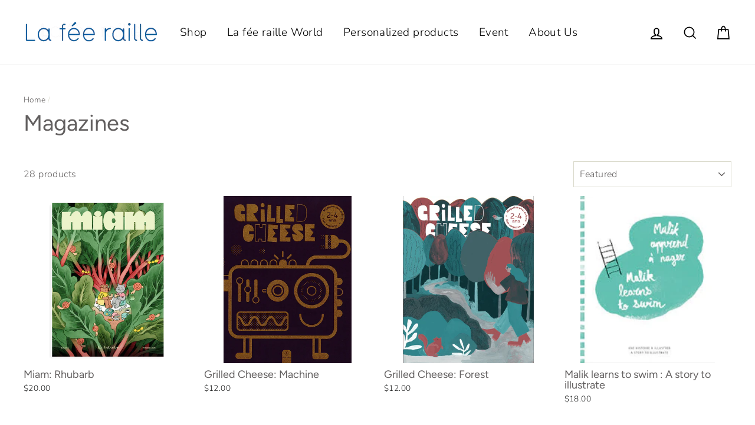

--- FILE ---
content_type: text/html; charset=utf-8
request_url: https://lafeeraille.com/en/collections/magazines
body_size: 55871
content:
<!doctype html>
<html class="no-js" lang="en">
<head>
  <script>
    var cml_theme_settings = true;
    var cml_confirmation_override = true;
  </script>
  <style>
    .pick_up{
      font-size: 18px;
      margin-bottom: 30px;
    }
        
  </style>
  <meta charset="utf-8">
  <meta http-equiv="X-UA-Compatible" content="IE=edge,chrome=1">
  <meta name="viewport" content="width=device-width,initial-scale=1">
  <meta name="theme-color" content="#eddddd">
  <link rel="canonical" href="https://lafeeraille.com/en/collections/magazines">
  <title>Magazines
&ndash; La fée raille
</title><meta property="og:site_name" content="La fée raille">
  <meta property="og:url" content="https://lafeeraille.com/en/collections/magazines">
  <meta property="og:title" content="Magazines">
  <meta property="og:type" content="website">
  <meta property="og:description" content="La fée raille"><meta property="og:image" content="http://lafeeraille.com/cdn/shop/collections/grilled_cheese_maison_5-10_1200x630.png?v=1613879471">
  <meta property="og:image:secure_url" content="https://lafeeraille.com/cdn/shop/collections/grilled_cheese_maison_5-10_1200x630.png?v=1613879471">
  <meta name="twitter:site" content="@">
  <meta name="twitter:card" content="summary_large_image">
  <meta name="twitter:title" content="Magazines">
  <meta name="twitter:description" content="La fée raille">


  <style data-shopify>
  @font-face {
  font-family: Figtree;
  font-weight: 400;
  font-style: normal;
  src: url("//lafeeraille.com/cdn/fonts/figtree/figtree_n4.3c0838aba1701047e60be6a99a1b0a40ce9b8419.woff2") format("woff2"),
       url("//lafeeraille.com/cdn/fonts/figtree/figtree_n4.c0575d1db21fc3821f17fd6617d3dee552312137.woff") format("woff");
}

  @font-face {
  font-family: Nunito;
  font-weight: 300;
  font-style: normal;
  src: url("//lafeeraille.com/cdn/fonts/nunito/nunito_n3.c1d7c2242f5519d084eafc479d7cc132bcc8c480.woff2") format("woff2"),
       url("//lafeeraille.com/cdn/fonts/nunito/nunito_n3.d543cae3671591d99f8b7ed9ea9ca8387fc73b09.woff") format("woff");
}


  @font-face {
  font-family: Nunito;
  font-weight: 600;
  font-style: normal;
  src: url("//lafeeraille.com/cdn/fonts/nunito/nunito_n6.1a6c50dce2e2b3b0d31e02dbd9146b5064bea503.woff2") format("woff2"),
       url("//lafeeraille.com/cdn/fonts/nunito/nunito_n6.6b124f3eac46044b98c99f2feb057208e260962f.woff") format("woff");
}

  @font-face {
  font-family: Nunito;
  font-weight: 300;
  font-style: italic;
  src: url("//lafeeraille.com/cdn/fonts/nunito/nunito_i3.11db3ddffd5485d801b7a5d8a24c3b0e446751f1.woff2") format("woff2"),
       url("//lafeeraille.com/cdn/fonts/nunito/nunito_i3.7f37c552f86f3fb4c0aae0353840b033f9f464a0.woff") format("woff");
}

  @font-face {
  font-family: Nunito;
  font-weight: 600;
  font-style: italic;
  src: url("//lafeeraille.com/cdn/fonts/nunito/nunito_i6.79bb6a51553d3b72598bab76aca3c938e7c6ac54.woff2") format("woff2"),
       url("//lafeeraille.com/cdn/fonts/nunito/nunito_i6.9ad010b13940d2fa0d660e3029dd144c52772c10.woff") format("woff");
}

</style>

  <link href="//lafeeraille.com/cdn/shop/t/5/assets/theme.scss.css?v=21961463776557718501759259481" rel="stylesheet" type="text/css" media="all" />

  <style data-shopify>
    .collection-item__title {
      font-size: 22.4px;
    }

    @media screen and (min-width: 769px) {
      .collection-item__title {
        font-size: 28px;
      }
    }
  </style>

  <script>
    document.documentElement.className = document.documentElement.className.replace('no-js', 'js');

    window.theme = window.theme || {};
    theme.routes = {
      cart: "/en/cart",
      cartAdd: "/en/cart/add",
      cartChange: "/en/cart/change"
    };
    theme.strings = {
      addToCart: "Add to cart",
      soldOut: "Sold Out",
      unavailable: "Unavailable",
      stockLabel: "Only [count] items in stock!",
      willNotShipUntil: "Will not ship until [date]",
      willBeInStockAfter: "Will be in stock after [date]",
      waitingForStock: "Inventory on the way",
      savePrice: "Save [saved_amount]",
      cartEmpty: "Your cart is currently empty.",
      cartTermsConfirmation: "You must agree with the terms and conditions of sales to check out"
    };
    theme.settings = {
      dynamicVariantsEnable: true,
      dynamicVariantType: "button",
      cartType: "drawer",
      moneyFormat: "${{amount}}",
      saveType: "dollar",
      recentlyViewedEnabled: false,
      predictiveSearch: true,
      predictiveSearchType: "product,article,page",
      inventoryThreshold: 10,
      quickView: true,
      themeName: 'Impulse',
      themeVersion: "3.1.0"
    };
  </script>

  <script>window.performance && window.performance.mark && window.performance.mark('shopify.content_for_header.start');</script><meta id="shopify-digital-wallet" name="shopify-digital-wallet" content="/20418423/digital_wallets/dialog">
<meta name="shopify-checkout-api-token" content="7bb53532fe854786700ae2d944302828">
<meta id="in-context-paypal-metadata" data-shop-id="20418423" data-venmo-supported="false" data-environment="production" data-locale="en_US" data-paypal-v4="true" data-currency="CAD">
<link rel="alternate" type="application/atom+xml" title="Feed" href="/en/collections/magazines.atom" />
<link rel="alternate" hreflang="x-default" href="https://lafeeraille.com/collections/magazines">
<link rel="alternate" hreflang="fr" href="https://lafeeraille.com/collections/magazines">
<link rel="alternate" hreflang="en" href="https://lafeeraille.com/en/collections/magazines">
<link rel="alternate" type="application/json+oembed" href="https://lafeeraille.com/en/collections/magazines.oembed">
<script async="async" src="/checkouts/internal/preloads.js?locale=en-CA"></script>
<link rel="preconnect" href="https://shop.app" crossorigin="anonymous">
<script async="async" src="https://shop.app/checkouts/internal/preloads.js?locale=en-CA&shop_id=20418423" crossorigin="anonymous"></script>
<script id="apple-pay-shop-capabilities" type="application/json">{"shopId":20418423,"countryCode":"CA","currencyCode":"CAD","merchantCapabilities":["supports3DS"],"merchantId":"gid:\/\/shopify\/Shop\/20418423","merchantName":"La fée raille","requiredBillingContactFields":["postalAddress","email"],"requiredShippingContactFields":["postalAddress","email"],"shippingType":"shipping","supportedNetworks":["visa","masterCard","amex","discover","interac","jcb"],"total":{"type":"pending","label":"La fée raille","amount":"1.00"},"shopifyPaymentsEnabled":true,"supportsSubscriptions":true}</script>
<script id="shopify-features" type="application/json">{"accessToken":"7bb53532fe854786700ae2d944302828","betas":["rich-media-storefront-analytics"],"domain":"lafeeraille.com","predictiveSearch":true,"shopId":20418423,"locale":"en"}</script>
<script>var Shopify = Shopify || {};
Shopify.shop = "la-fee-raille.myshopify.com";
Shopify.locale = "en";
Shopify.currency = {"active":"CAD","rate":"1.0"};
Shopify.country = "CA";
Shopify.theme = {"name":"Impulse","id":82824429622,"schema_name":"Impulse","schema_version":"3.1.0","theme_store_id":857,"role":"main"};
Shopify.theme.handle = "null";
Shopify.theme.style = {"id":null,"handle":null};
Shopify.cdnHost = "lafeeraille.com/cdn";
Shopify.routes = Shopify.routes || {};
Shopify.routes.root = "/en/";</script>
<script type="module">!function(o){(o.Shopify=o.Shopify||{}).modules=!0}(window);</script>
<script>!function(o){function n(){var o=[];function n(){o.push(Array.prototype.slice.apply(arguments))}return n.q=o,n}var t=o.Shopify=o.Shopify||{};t.loadFeatures=n(),t.autoloadFeatures=n()}(window);</script>
<script>
  window.ShopifyPay = window.ShopifyPay || {};
  window.ShopifyPay.apiHost = "shop.app\/pay";
  window.ShopifyPay.redirectState = null;
</script>
<script id="shop-js-analytics" type="application/json">{"pageType":"collection"}</script>
<script defer="defer" async type="module" src="//lafeeraille.com/cdn/shopifycloud/shop-js/modules/v2/client.init-shop-cart-sync_C5BV16lS.en.esm.js"></script>
<script defer="defer" async type="module" src="//lafeeraille.com/cdn/shopifycloud/shop-js/modules/v2/chunk.common_CygWptCX.esm.js"></script>
<script type="module">
  await import("//lafeeraille.com/cdn/shopifycloud/shop-js/modules/v2/client.init-shop-cart-sync_C5BV16lS.en.esm.js");
await import("//lafeeraille.com/cdn/shopifycloud/shop-js/modules/v2/chunk.common_CygWptCX.esm.js");

  window.Shopify.SignInWithShop?.initShopCartSync?.({"fedCMEnabled":true,"windoidEnabled":true});

</script>
<script>
  window.Shopify = window.Shopify || {};
  if (!window.Shopify.featureAssets) window.Shopify.featureAssets = {};
  window.Shopify.featureAssets['shop-js'] = {"shop-cart-sync":["modules/v2/client.shop-cart-sync_ZFArdW7E.en.esm.js","modules/v2/chunk.common_CygWptCX.esm.js"],"init-fed-cm":["modules/v2/client.init-fed-cm_CmiC4vf6.en.esm.js","modules/v2/chunk.common_CygWptCX.esm.js"],"shop-button":["modules/v2/client.shop-button_tlx5R9nI.en.esm.js","modules/v2/chunk.common_CygWptCX.esm.js"],"shop-cash-offers":["modules/v2/client.shop-cash-offers_DOA2yAJr.en.esm.js","modules/v2/chunk.common_CygWptCX.esm.js","modules/v2/chunk.modal_D71HUcav.esm.js"],"init-windoid":["modules/v2/client.init-windoid_sURxWdc1.en.esm.js","modules/v2/chunk.common_CygWptCX.esm.js"],"shop-toast-manager":["modules/v2/client.shop-toast-manager_ClPi3nE9.en.esm.js","modules/v2/chunk.common_CygWptCX.esm.js"],"init-shop-email-lookup-coordinator":["modules/v2/client.init-shop-email-lookup-coordinator_B8hsDcYM.en.esm.js","modules/v2/chunk.common_CygWptCX.esm.js"],"init-shop-cart-sync":["modules/v2/client.init-shop-cart-sync_C5BV16lS.en.esm.js","modules/v2/chunk.common_CygWptCX.esm.js"],"avatar":["modules/v2/client.avatar_BTnouDA3.en.esm.js"],"pay-button":["modules/v2/client.pay-button_FdsNuTd3.en.esm.js","modules/v2/chunk.common_CygWptCX.esm.js"],"init-customer-accounts":["modules/v2/client.init-customer-accounts_DxDtT_ad.en.esm.js","modules/v2/client.shop-login-button_C5VAVYt1.en.esm.js","modules/v2/chunk.common_CygWptCX.esm.js","modules/v2/chunk.modal_D71HUcav.esm.js"],"init-shop-for-new-customer-accounts":["modules/v2/client.init-shop-for-new-customer-accounts_ChsxoAhi.en.esm.js","modules/v2/client.shop-login-button_C5VAVYt1.en.esm.js","modules/v2/chunk.common_CygWptCX.esm.js","modules/v2/chunk.modal_D71HUcav.esm.js"],"shop-login-button":["modules/v2/client.shop-login-button_C5VAVYt1.en.esm.js","modules/v2/chunk.common_CygWptCX.esm.js","modules/v2/chunk.modal_D71HUcav.esm.js"],"init-customer-accounts-sign-up":["modules/v2/client.init-customer-accounts-sign-up_CPSyQ0Tj.en.esm.js","modules/v2/client.shop-login-button_C5VAVYt1.en.esm.js","modules/v2/chunk.common_CygWptCX.esm.js","modules/v2/chunk.modal_D71HUcav.esm.js"],"shop-follow-button":["modules/v2/client.shop-follow-button_Cva4Ekp9.en.esm.js","modules/v2/chunk.common_CygWptCX.esm.js","modules/v2/chunk.modal_D71HUcav.esm.js"],"checkout-modal":["modules/v2/client.checkout-modal_BPM8l0SH.en.esm.js","modules/v2/chunk.common_CygWptCX.esm.js","modules/v2/chunk.modal_D71HUcav.esm.js"],"lead-capture":["modules/v2/client.lead-capture_Bi8yE_yS.en.esm.js","modules/v2/chunk.common_CygWptCX.esm.js","modules/v2/chunk.modal_D71HUcav.esm.js"],"shop-login":["modules/v2/client.shop-login_D6lNrXab.en.esm.js","modules/v2/chunk.common_CygWptCX.esm.js","modules/v2/chunk.modal_D71HUcav.esm.js"],"payment-terms":["modules/v2/client.payment-terms_CZxnsJam.en.esm.js","modules/v2/chunk.common_CygWptCX.esm.js","modules/v2/chunk.modal_D71HUcav.esm.js"]};
</script>
<script>(function() {
  var isLoaded = false;
  function asyncLoad() {
    if (isLoaded) return;
    isLoaded = true;
    var urls = ["https:\/\/cdn.seguno.com\/storefront.js?v=1.0.0\u0026id=851097bbef9a4bf98b2ba8ae91d3425d\u0026bv=1590691209000\u0026cv=1550622585000\u0026shop=la-fee-raille.myshopify.com"];
    for (var i = 0; i < urls.length; i++) {
      var s = document.createElement('script');
      s.type = 'text/javascript';
      s.async = true;
      s.src = urls[i];
      var x = document.getElementsByTagName('script')[0];
      x.parentNode.insertBefore(s, x);
    }
  };
  if(window.attachEvent) {
    window.attachEvent('onload', asyncLoad);
  } else {
    window.addEventListener('load', asyncLoad, false);
  }
})();</script>
<script id="__st">var __st={"a":20418423,"offset":-18000,"reqid":"47954f42-ba2c-44fb-a624-c289e207852a-1768801070","pageurl":"lafeeraille.com\/en\/collections\/magazines","u":"204d0883e914","p":"collection","rtyp":"collection","rid":176033136694};</script>
<script>window.ShopifyPaypalV4VisibilityTracking = true;</script>
<script id="captcha-bootstrap">!function(){'use strict';const t='contact',e='account',n='new_comment',o=[[t,t],['blogs',n],['comments',n],[t,'customer']],c=[[e,'customer_login'],[e,'guest_login'],[e,'recover_customer_password'],[e,'create_customer']],r=t=>t.map((([t,e])=>`form[action*='/${t}']:not([data-nocaptcha='true']) input[name='form_type'][value='${e}']`)).join(','),a=t=>()=>t?[...document.querySelectorAll(t)].map((t=>t.form)):[];function s(){const t=[...o],e=r(t);return a(e)}const i='password',u='form_key',d=['recaptcha-v3-token','g-recaptcha-response','h-captcha-response',i],f=()=>{try{return window.sessionStorage}catch{return}},m='__shopify_v',_=t=>t.elements[u];function p(t,e,n=!1){try{const o=window.sessionStorage,c=JSON.parse(o.getItem(e)),{data:r}=function(t){const{data:e,action:n}=t;return t[m]||n?{data:e,action:n}:{data:t,action:n}}(c);for(const[e,n]of Object.entries(r))t.elements[e]&&(t.elements[e].value=n);n&&o.removeItem(e)}catch(o){console.error('form repopulation failed',{error:o})}}const l='form_type',E='cptcha';function T(t){t.dataset[E]=!0}const w=window,h=w.document,L='Shopify',v='ce_forms',y='captcha';let A=!1;((t,e)=>{const n=(g='f06e6c50-85a8-45c8-87d0-21a2b65856fe',I='https://cdn.shopify.com/shopifycloud/storefront-forms-hcaptcha/ce_storefront_forms_captcha_hcaptcha.v1.5.2.iife.js',D={infoText:'Protected by hCaptcha',privacyText:'Privacy',termsText:'Terms'},(t,e,n)=>{const o=w[L][v],c=o.bindForm;if(c)return c(t,g,e,D).then(n);var r;o.q.push([[t,g,e,D],n]),r=I,A||(h.body.append(Object.assign(h.createElement('script'),{id:'captcha-provider',async:!0,src:r})),A=!0)});var g,I,D;w[L]=w[L]||{},w[L][v]=w[L][v]||{},w[L][v].q=[],w[L][y]=w[L][y]||{},w[L][y].protect=function(t,e){n(t,void 0,e),T(t)},Object.freeze(w[L][y]),function(t,e,n,w,h,L){const[v,y,A,g]=function(t,e,n){const i=e?o:[],u=t?c:[],d=[...i,...u],f=r(d),m=r(i),_=r(d.filter((([t,e])=>n.includes(e))));return[a(f),a(m),a(_),s()]}(w,h,L),I=t=>{const e=t.target;return e instanceof HTMLFormElement?e:e&&e.form},D=t=>v().includes(t);t.addEventListener('submit',(t=>{const e=I(t);if(!e)return;const n=D(e)&&!e.dataset.hcaptchaBound&&!e.dataset.recaptchaBound,o=_(e),c=g().includes(e)&&(!o||!o.value);(n||c)&&t.preventDefault(),c&&!n&&(function(t){try{if(!f())return;!function(t){const e=f();if(!e)return;const n=_(t);if(!n)return;const o=n.value;o&&e.removeItem(o)}(t);const e=Array.from(Array(32),(()=>Math.random().toString(36)[2])).join('');!function(t,e){_(t)||t.append(Object.assign(document.createElement('input'),{type:'hidden',name:u})),t.elements[u].value=e}(t,e),function(t,e){const n=f();if(!n)return;const o=[...t.querySelectorAll(`input[type='${i}']`)].map((({name:t})=>t)),c=[...d,...o],r={};for(const[a,s]of new FormData(t).entries())c.includes(a)||(r[a]=s);n.setItem(e,JSON.stringify({[m]:1,action:t.action,data:r}))}(t,e)}catch(e){console.error('failed to persist form',e)}}(e),e.submit())}));const S=(t,e)=>{t&&!t.dataset[E]&&(n(t,e.some((e=>e===t))),T(t))};for(const o of['focusin','change'])t.addEventListener(o,(t=>{const e=I(t);D(e)&&S(e,y())}));const B=e.get('form_key'),M=e.get(l),P=B&&M;t.addEventListener('DOMContentLoaded',(()=>{const t=y();if(P)for(const e of t)e.elements[l].value===M&&p(e,B);[...new Set([...A(),...v().filter((t=>'true'===t.dataset.shopifyCaptcha))])].forEach((e=>S(e,t)))}))}(h,new URLSearchParams(w.location.search),n,t,e,['guest_login'])})(!0,!0)}();</script>
<script integrity="sha256-4kQ18oKyAcykRKYeNunJcIwy7WH5gtpwJnB7kiuLZ1E=" data-source-attribution="shopify.loadfeatures" defer="defer" src="//lafeeraille.com/cdn/shopifycloud/storefront/assets/storefront/load_feature-a0a9edcb.js" crossorigin="anonymous"></script>
<script crossorigin="anonymous" defer="defer" src="//lafeeraille.com/cdn/shopifycloud/storefront/assets/shopify_pay/storefront-65b4c6d7.js?v=20250812"></script>
<script data-source-attribution="shopify.dynamic_checkout.dynamic.init">var Shopify=Shopify||{};Shopify.PaymentButton=Shopify.PaymentButton||{isStorefrontPortableWallets:!0,init:function(){window.Shopify.PaymentButton.init=function(){};var t=document.createElement("script");t.src="https://lafeeraille.com/cdn/shopifycloud/portable-wallets/latest/portable-wallets.en.js",t.type="module",document.head.appendChild(t)}};
</script>
<script data-source-attribution="shopify.dynamic_checkout.buyer_consent">
  function portableWalletsHideBuyerConsent(e){var t=document.getElementById("shopify-buyer-consent"),n=document.getElementById("shopify-subscription-policy-button");t&&n&&(t.classList.add("hidden"),t.setAttribute("aria-hidden","true"),n.removeEventListener("click",e))}function portableWalletsShowBuyerConsent(e){var t=document.getElementById("shopify-buyer-consent"),n=document.getElementById("shopify-subscription-policy-button");t&&n&&(t.classList.remove("hidden"),t.removeAttribute("aria-hidden"),n.addEventListener("click",e))}window.Shopify?.PaymentButton&&(window.Shopify.PaymentButton.hideBuyerConsent=portableWalletsHideBuyerConsent,window.Shopify.PaymentButton.showBuyerConsent=portableWalletsShowBuyerConsent);
</script>
<script data-source-attribution="shopify.dynamic_checkout.cart.bootstrap">document.addEventListener("DOMContentLoaded",(function(){function t(){return document.querySelector("shopify-accelerated-checkout-cart, shopify-accelerated-checkout")}if(t())Shopify.PaymentButton.init();else{new MutationObserver((function(e,n){t()&&(Shopify.PaymentButton.init(),n.disconnect())})).observe(document.body,{childList:!0,subtree:!0})}}));
</script>
<link id="shopify-accelerated-checkout-styles" rel="stylesheet" media="screen" href="https://lafeeraille.com/cdn/shopifycloud/portable-wallets/latest/accelerated-checkout-backwards-compat.css" crossorigin="anonymous">
<style id="shopify-accelerated-checkout-cart">
        #shopify-buyer-consent {
  margin-top: 1em;
  display: inline-block;
  width: 100%;
}

#shopify-buyer-consent.hidden {
  display: none;
}

#shopify-subscription-policy-button {
  background: none;
  border: none;
  padding: 0;
  text-decoration: underline;
  font-size: inherit;
  cursor: pointer;
}

#shopify-subscription-policy-button::before {
  box-shadow: none;
}

      </style>

<script>window.performance && window.performance.mark && window.performance.mark('shopify.content_for_header.end');</script>

  <script src="//lafeeraille.com/cdn/shop/t/5/assets/vendor-scripts-v6.js" defer="defer"></script>

  
    <link rel="preload" as="style" href="//lafeeraille.com/cdn/shop/t/5/assets/currency-flags.css?v=177154473537266533841590783927" onload="this.onload=null;this.rel='stylesheet'">
    <noscript><link rel="stylesheet" href="//lafeeraille.com/cdn/shop/t/5/assets/currency-flags.css?v=177154473537266533841590783927"></noscript>
  

  <script src="//lafeeraille.com/cdn/shop/t/5/assets/theme.js?v=134370449880136741431590783945" defer="defer"></script>

  
<!-- BEGIN app block: shopify://apps/charge-me-later-wholesale-app/blocks/cml_snippet/f6aa9802-b86e-43c4-9f25-9ffaee840587 -->






<!-- check pay later collection -->

  

<!-- check pay later collection END -->

<script>
  var cml_tags = "revendeur";
  var storeArguments = {customer: "",customer_email: "",shopAddress: "la-fee-raille.myshopify.com",};
</script>


      


    








<!-- END app block --><!-- BEGIN app block: shopify://apps/sami-b2b-lock/blocks/app-embed/8d86a3b4-97b3-44ab-adc1-ec01c5a89da9 -->
 


  <script>

    window.Samita = window.Samita || {}
    Samita.SamitaLocksAccessParams = Samita.SamitaLocksAccessParams || {}
    Samita.SamitaLocksAccessParams.settings =  {"general":{"price_atc":"plain_text","effect_button":"ripple","placeholder_message":true,"placeholder_templateLock":true},"template":{"text_color":"#000","btn_bg_color":"#7396a2","bg_placeholder":"#f3f3f3","btn_text_color":"#ffffff","bg_notification":"#fff","input_box_shadow":"#ccc","plain_text_color":"#230d0d","color_placeholder":"#000","button_priceAtc_bg":"#5487a0","input_passcode_color":"#000","button_priceAtc_color":"#fff","input_passcode_background":"#ffffff"}};
    Samita.SamitaLocksAccessParams.locks =  [{"access":1,"id":29428,"resources_conditional":{"type":["customers"],"customer":{"logic":[[{"type":"tagged_with","value":"revendeur"}]],"source":"rules","listManual":[]},"passcode":{"code":null,"message":null,"listCode":[]},"redirect":{"type":"login"},"secretLink":{"code":[],"links":[],"message":null,"resources":"products"}},"resources_lock":{"url":"/collections/catalogue-revendeurs","page":["/pages/catalogue-revendeurs"],"type":"url","blogs":{"active":"blogs","selectedBlogs":[],"selectedArticles":[]},"exclude":{"url":[],"active":false},"setting":["all"],"hideList":false,"products":[],"PreviewLink":"https://la-fee-raille.myshopify.com/collections/catalogue-revendeurs","collections":[],"grandAccess":{"time":1,"interval":"hour"},"limitProduct":"manual","allowHomePage":true},"status":1}];
    Samita.SamitaLocksAccessParams.themeStoreId = Shopify.theme.theme_store_id;
    Samita.SamitaLocksAccessParams.ShopUrl = Shopify.shop;
    Samita.SamitaLocksAccessParams.features =  {};
    Samita.SamitaLocksAccessParams.themeInfo  = [{"id":385449989,"name":"Supply","role":"unpublished","theme_store_id":679,"selected":false,"theme_name":"Supply","theme_version":"3.0.1"},{"id":82793627702,"name":"Canopy","role":"demo","theme_store_id":732,"selected":false,"theme_name":"Canopy"},{"id":82824429622,"name":"Impulse","role":"main","theme_store_id":857,"selected":true,"theme_name":"Impulse","theme_version":"3.1.0"},{"id":83313590326,"name":"Prestige","role":"demo","theme_store_id":855,"selected":false,"theme_name":"Prestige"},{"id":175920709912,"name":"Copy of Impulse","role":"unpublished","theme_store_id":857,"selected":false,"theme_name":"Impulse","theme_version":"3.1.0"},{"id":180922745112,"name":"Impulse with Installments message","role":"unpublished","theme_store_id":857,"selected":false,"theme_name":"Impulse"}];
    Samita.SamitaLocksAccessParams.appUrl = "https:\/\/lock.samita.io";
    Samita.SamitaLocksAccessParams.selector = {};
    Samita.SamitaLocksAccessParams.translation = {"default":{"general":{"Back":"Back","Submit":"Submit","Enter_passcode":"Enter passcode","Passcode_empty":"Passcode cant be empty !!","secret_lock_atc":"You cannot see the add to cart of this product !!","title_linkScret":"The link is locked !!","customer_lock_atc":"Button add to cart has been lock !!","secret_lock_price":"You cannot see the price of this product !!","Login_to_see_price":"Login to see price","Passcode_incorrect":"Passcode is incorrect !!","customer_lock_price":"Price had been locked !!","Login_to_Add_to_cart":"Login to Add to cart","notification_linkScret":"resource accessible only with secret link","This_resource_has_been_locked":"This resource has been locked","please_enter_passcode_to_unlock":"Please enter your passcode to unlock this resource"}}};
    Samita.SamitaLocksAccessParams.locale = "fr";
    Samita.SamitaLocksAccessParams.current_locale = "en";
    Samita.SamitaLocksAccessParams.ListHandle = [];
    Samita.SamitaLocksAccessParams.ProductsLoad = [];
    Samita.SamitaLocksAccessParams.proxy_url = "/apps/samita-lock"
    Samita.SamitaLocksAccessParams.tokenStorefrontSamiLock = "";

    if(window?.Shopify?.designMode){
        window.Samita.SamitaLocksAccessParams.locks = [];
    }

    
      document.querySelector('html').classList.add('smt-loadding');
    

    
    

    

    
    Samita.SamitaLocksAccessParams.ProductsLoad = Samita.SamitaLocksAccessParams.ProductsLoad || []
    Samita.SamitaLocksAccessParams.ProductsLoad = Samita.SamitaLocksAccessParams.ProductsLoad.concat([
        
          
            
            {
              "id":8269565165848,
              "title":"Miam: Rhubarb",
              "type":"livre",
              "handle":"miam-la-rhubarbe",
              "collections":[176043917366,177244667958,176033136694],
              "tags":["activity","activité","activités","activités parents-enfants","book","cahier d'activités","kids magazine","livre","livres","Magazine pour enfants","miam","nature","naturel","plante","plantes","recette","recipe"],
              "images":["\/\/lafeeraille.com\/cdn\/shop\/products\/Miam_Numero-1_Rhubarbe_b7ac30cb-d2de-4f4a-9fcc-a00144dd6db9.webp?v=1682097669"],
              "first_available_variant": {
                "id":45067302109464
              },
              "available":true,
              "selling_plan_groups": [],
              "variants": [
                
                  
                  {
                    "id":45067302109464, 
                    "title":"Default Title",
                    "price":2000,
                    "available":true,
                  }
                
              ],
              "source": "collection"
            }
          
        
          
            ,
            {
              "id":4730096451638,
              "title":"Grilled Cheese: Machine ",
              "type":"Livre",
              "handle":"copie-de-grilled-cheese-couleurs-colors",
              "collections":[176043917366,176033136694],
              "tags":["3 fois par année","accessoires","activituy","activités","activités parents-enfants","amusant","aplat","apprendre","arts and crafts","aspirateur","auto-collants","avion","batteur électrique","bicycle","bicyclette","bricolage","colorier","colors","colouring book","corps","Couleurs","crane","crayons","cut","cut-out","decorator","devinette","découpage","educatif","electric mixer","electricity","energy","enfant","enfants","engineer","entrevue","Fait au canada","Fait au Québec","fait à Montréal","fan","fun","game","games","glue","grille-pain","Grilled Cheese","grue","histoire","illustrations","imprimé artisanal","informative","infos","ingénieur","interview","inventeur","invention","inventor","iollustrations","jeu","jeux","keys","kids magazine","L'abricot","learning","local","ludique","machine","machine à laver","Made in Canada","made in montreal","Made in Quebec","magazine bilingue","Magazine pour enfants","mecanism","metal","mécanisme","noir","outils","paper","pencils","planes","points","questions","robot","rouge","solid colors","sous-marin","stickers","story","stripes","submarine","textes","texts","tidbits","toaster","train","vacuum cleaner","ventilateur","vocabulaire","vocabulary","washing machine","énerrgie"],
              "images":["\/\/lafeeraille.com\/cdn\/shop\/products\/grilledcheesemachine2-4.png?v=1600982466","\/\/lafeeraille.com\/cdn\/shop\/products\/griolledcheesemachine5-10.png?v=1600982489"],
              "first_available_variant": {
                "id":32793967820854
              },
              "available":true,
              "selling_plan_groups": [],
              "variants": [
                
                  
                  {
                    "id":32793967820854, 
                    "title":"2-4",
                    "price":1200,
                    "available":true,
                  }
                
                  ,
                  {
                    "id":32793967853622, 
                    "title":"5-10",
                    "price":1200,
                    "available":false,
                  }
                
              ],
              "source": "collection"
            }
          
        
          
            ,
            {
              "id":4730033078326,
              "title":"Grilled Cheese: Forest",
              "type":"Livre",
              "handle":"copie-de-grilled-cheese-couleurs-colors-1",
              "collections":[176043917366,176033136694],
              "tags":["3 fois par année","abri","accessoires","activituy","activités","activités parents-enfants","amusant","animals","animaux","aplat","apprendre","arbre","arc-en-ciel","arts and crafts","auto-collants","automne","autumn","barrage","binoculars","black","blanc","bleu","blue","bois","boots","bottes","bour","branche","branches","bricolage","brindilles","caterpillar","chemins","chenille","colorier","colors","colouring book","Couleurs","crayons","cut","cut-out","devinette","décorateur","découpage","educatif","enfant","enfants","entrevue","etamgh","Fait au canada","Fait au Québec","fait à Montréal","fall","feuille","forest","forêt","fun","games","green","Grilled Cheese","histoire","hiver","illustrations","imprimé artisanal","informative","infos","interview","iollustrations","jeu","jeux","jumelles","kids magazine","L'abricot","learning","leaves","local","ludique","Made in Canada","made in montreal","Made in Quebec","magazine bilingue","Magazine pour enfants","mouse","mud","nature","noir","outside","paper","pencils","pluie","pond","printemps","questions","rain","rivers","rock","ruisseau","saisons","seasons","souris","spring","stickers","story","streams","summer","terre","textes","texts","tidbits","tree trunk","tronc d'arbre","twigs","vegetation","vert","vocabulaire","vocabulary","végétaux","water","wild","winter","été"],
              "images":["\/\/lafeeraille.com\/cdn\/shop\/products\/grilled-cheeseforet.png?v=1600980001","\/\/lafeeraille.com\/cdn\/shop\/products\/grilledcheeseforet5-10.png?v=1600980109"],
              "first_available_variant": {
                "id":32793804275766
              },
              "available":true,
              "selling_plan_groups": [],
              "variants": [
                
                  
                  {
                    "id":32793804275766, 
                    "title":"2-4",
                    "price":1200,
                    "available":true,
                  }
                
                  ,
                  {
                    "id":32793804308534, 
                    "title":"5-10",
                    "price":1200,
                    "available":false,
                  }
                
              ],
              "source": "collection"
            }
          
        
          
            ,
            {
              "id":4729885687862,
              "title":"Malik learns to swim : A story to illustrate",
              "type":"Livre",
              "handle":"malik-apprend-a-nager-malik-learns-to-swim-une-histoire-a-illustrer",
              "collections":[176043917366,176032251958,176033136694],
              "tags":["amitié","apprendre","Catherine Ouellet-Cummimgs","children","color","coloring","courage","create","creatye","création","dessin","drawings","enfant","fait au Canada","fait au Québec","fear","friend","histoire en images","histoire à illustrer","histoire-jeu","illustration","illustrations Émilien Masseau","imagination","kids","learn","livre-jeu","local","made in Canada","made in Quebec","magasine Grilled-cheese 2-4 ans","Malik apprend à nager","Malik learns to swim","nager","natation","petite-enfance","peur","piscine","pool","story","story to illustrate","story-game","tout-petit"],
              "images":["\/\/lafeeraille.com\/cdn\/shop\/products\/malikapprendanager.jpg?v=1600971690"],
              "first_available_variant": {
                "id":32793429704758
              },
              "available":true,
              "selling_plan_groups": [],
              "variants": [
                
                  
                  {
                    "id":32793429704758, 
                    "title":"Default Title",
                    "price":1800,
                    "available":true,
                  }
                
              ],
              "source": "collection"
            }
          
        
          
            ,
            {
              "id":6674443108406,
              "title":"Grilled Cheese: Treasure",
              "type":"Livre",
              "handle":"grilled-cheese-tresor",
              "collections":[176043917366,176033136694],
              "tags":["3 fois par année","accessoires","activituy","activités","activités parents-enfants","amusant","aplat","apprendre","arts and crafts","aspirateur","auto-collants","avion","batteur électrique","bicycle","bicyclette","bricolage","colorier","colors","colouring book","corps","Couleurs","crane","crayons","cut","cut-out","decorator","devinette","découpage","educatif","electric mixer","electricity","energy","enfant","enfants","engineer","entrevue","Fait au canada","Fait au Québec","fait à Montréal","fan","fun","game","games","glue","grille-pain","Grilled Cheese","grue","histoire","illustrations","imprimé artisanal","informative","infos","ingénieur","interview","inventeur","invention","inventor","iollustrations","jeu","jeux","keys","kids magazine","L'abricot","learning","local","ludique","machine","machine à laver","Made in Canada","made in montreal","Made in Quebec","magazine bilingue","Magazine pour enfants","mecanism","metal","mécanisme","noir","outils","paper","pencils","planes","points","questions","robot","rouge","solid colors","sous-marin","stickers","story","stripes","submarine","textes","texts","tidbits","toaster","train","vacuum cleaner","ventilateur","vocabulaire","vocabulary","washing machine","énerrgie"],
              "images":["\/\/lafeeraille.com\/cdn\/shop\/products\/image_de9abae3-5911-4017-9818-51be043a679e.jpg?v=1643317565","\/\/lafeeraille.com\/cdn\/shop\/products\/image_3b3dec1b-497f-4825-9501-d5f7580dab41.jpg?v=1643317567"],
              "first_available_variant": {
                "id":39872343277622
              },
              "available":true,
              "selling_plan_groups": [],
              "variants": [
                
                  
                  {
                    "id":39872343277622, 
                    "title":"2-4",
                    "price":1200,
                    "available":true,
                  }
                
                  ,
                  {
                    "id":39872343310390, 
                    "title":"5-10",
                    "price":1200,
                    "available":false,
                  }
                
              ],
              "source": "collection"
            }
          
        
          
            ,
            {
              "id":6723886252086,
              "title":"Grilled Cheese: Growing Up",
              "type":"Livre",
              "handle":"grilled-cheese-grandir",
              "collections":[176043917366,176033136694],
              "tags":["3 fois par année","accessoires","activituy","activités","activités parents-enfants","amusant","aplat","apprendre","arts and crafts","bricolage","colorier","colors","colouring book","corps","Couleurs","crayons","cut","cut-out","decorator","devinette","découpage","educatif","enfant","enfants","entrevue","Fait au canada","Fait au Québec","fait à Montréal","fun","game","games","glue","Grilled Cheese","grue","histoire","illustrations","imprimé artisanal","informative","infos","interview","iollustrations","jeu","jeux","keys","kids magazine","L'abricot","learning","local","ludique","Made in Canada","made in montreal","Made in Quebec","magazine bilingue","Magazine pour enfants","mecanism","metal","mécanisme","noir","outils","paper","pencils","points","questions","solid colors","story","textes","texts","tidbits","vocabulaire","vocabulary","énerrgie"],
              "images":["\/\/lafeeraille.com\/cdn\/shop\/products\/Grandir_2-4.jpg?v=1647456977","\/\/lafeeraille.com\/cdn\/shop\/products\/Grandir_5-10.jpg?v=1647456993","\/\/lafeeraille.com\/cdn\/shop\/products\/Grandir_5-10_0bab8950-cd8e-4403-b3c4-248227aedfda.jpg?v=1647457004","\/\/lafeeraille.com\/cdn\/shop\/products\/Grandir_2-4_54814cd0-dc99-464e-b0e4-3bf9d3eebd44.jpg?v=1647457007"],
              "first_available_variant": {
                "id":40004493246518
              },
              "available":true,
              "selling_plan_groups": [],
              "variants": [
                
                  
                  {
                    "id":40004493246518, 
                    "title":"2-4",
                    "price":1200,
                    "available":true,
                  }
                
                  ,
                  {
                    "id":40004493279286, 
                    "title":"5-10",
                    "price":1200,
                    "available":true,
                  }
                
              ],
              "source": "collection"
            }
          
        
          
            ,
            {
              "id":7996903129368,
              "title":"Grilled Cheese: Magic ",
              "type":"Livre",
              "handle":"grilled-cheese-magie-magic",
              "collections":[176043917366,176033136694],
              "tags":["3 fois par année","abri","accessoires","activituy","activités","activités parents-enfants","amusant","aplat","apprendre","arc-en-ciel","arts and crafts","auto-collants","black","blanc","bleu","blue","bois","bricolage","brique","colorier","colors","colouring book","Couleurs","crayons","cuisine","cut","cut-out","decorator","devinette","dots","décorateur","découpage","educatif","electricity","enfant","enfants","entrevue","Fait au canada","Fait au Québec","fait à Montréal","fun","game","games","glue","green","gribouillis","Grilled Cheese","histoire","illustrations","imprimé artisanal","informative","infos","interview","iollustrations","jaune","jeu","jeux","keys","kids magazine","L'abricot","learning","local","ludique","luf","Made in Canada","made in montreal","Made in Quebec","magazine bilingue","Magazine pour enfants","multicolor","niche","noir","orange","paper","pencils","points","purple","questions","rainbow","rayured","red","red rouge","rose","rouge","scribbles","solid colors","stickers","story","stripes","textes","texts","tidbits","vert","violet","vocabulaire","vocabulary","white","yellow","àbleu"],
              "images":["\/\/lafeeraille.com\/cdn\/shop\/products\/Magie_2-4.jpg?v=1669231448","\/\/lafeeraille.com\/cdn\/shop\/products\/Magie_5-10.jpg?v=1669231448"],
              "first_available_variant": {
                "id":43724456984856
              },
              "available":true,
              "selling_plan_groups": [],
              "variants": [
                
                  
                  {
                    "id":43724456952088, 
                    "title":"2-4",
                    "price":1200,
                    "available":false,
                  }
                
                  ,
                  {
                    "id":43724456984856, 
                    "title":"5-10",
                    "price":1200,
                    "available":true,
                  }
                
              ],
              "source": "collection"
            }
          
        
          
            ,
            {
              "id":8032185680152,
              "title":"Grilled Cheese: Letters",
              "type":"Livre",
              "handle":"grilled-cheese-lettres-letters",
              "collections":[176043917366,176033136694],
              "tags":["3 fois par année","abri","accessoires","activituy","activités","activités parents-enfants","amusant","aplat","apprendre","arc-en-ciel","arts and crafts","auto-collants","black","blanc","bleu","blue","bois","bricolage","brique","colorier","colors","colouring book","Couleurs","crayons","cuisine","cut","cut-out","decorator","devinette","dots","décorateur","découpage","educatif","electricity","enfant","enfants","entrevue","Fait au canada","Fait au Québec","fait à Montréal","fun","game","games","glue","green","gribouillis","Grilled Cheese","histoire","illustrations","imprimé artisanal","informative","infos","interview","iollustrations","jaune","jeu","jeux","keys","kids magazine","L'abricot","learning","local","ludique","luf","Made in Canada","made in montreal","Made in Quebec","magazine bilingue","Magazine pour enfants","multicolor","niche","noir","orange","paper","pencils","points","purple","questions","rainbow","rayured","red","red rouge","rose","rouge","scribbles","solid colors","stickers","story","stripes","textes","texts","tidbits","vert","violet","vocabulaire","vocabulary","white","yellow","àbleu"],
              "images":["\/\/lafeeraille.com\/cdn\/shop\/products\/Lettres_2-4.jpg?v=1669235910","\/\/lafeeraille.com\/cdn\/shop\/products\/Lettres_5-10.jpg?v=1669235910"],
              "first_available_variant": {
                "id":44106871603480
              },
              "available":true,
              "selling_plan_groups": [],
              "variants": [
                
                  
                  {
                    "id":44106871603480, 
                    "title":"2-4",
                    "price":1200,
                    "available":true,
                  }
                
                  ,
                  {
                    "id":44106871636248, 
                    "title":"5-10",
                    "price":1200,
                    "available":true,
                  }
                
              ],
              "source": "collection"
            }
          
        
          
            ,
            {
              "id":8043552669976,
              "title":"Discovery Box – 4 Grilled Cheese magazines ",
              "type":"Livre",
              "handle":"boite-decouverte-4-magazines-grilled-cheese",
              "collections":[176043917366,176033136694],
              "tags":["3 fois par année","abri","accessoires","activituy","activités","activités parents-enfants","amusant","animals","animaux","aplat","apprendre","arbre","arc-en-ciel","arts and crafts","auto-collants","automne","autumn","barrage","binoculars","black","blanc","bleu","blue","bois","boite","boite cadeau","boots","bottes","bour","branche","branches","bricolage","brindilles","cadeau","cadeaux","caterpillar","chemins","chenille","coffret de jeux","colorier","colors","colouring book","Couleurs","crayons","cut","cut-out","devinette","décorateur","découpage","educatif","enfant","enfants","entrevue","etamgh","Fait au canada","Fait au Québec","fait à Montréal","fall","feuille","forest","forêt","fun","games","gift box","green","Grilled Cheese","histoire","hiver","illustrations","imprimé artisanal","informative","infos","interview","iollustrations","jeu","jeux","jumelles","kids magazine","L'abricot","learning","leaves","livre-coffret","local","ludique","Made in Canada","made in montreal","Made in Quebec","magazine bilingue","Magazine pour enfants","mouse","mud","nature","noir","outside","paper","pencils","pluie","pond","printemps","questions","rain","rivers","rock","ruisseau","saisons","seasons","souris","spring","stickers","story","streams","summer","terre","textes","texts","tidbits","tree trunk","tronc d'arbre","twigs","vegetation","vert","vocabulaire","vocabulary","végétaux","water","wild","winter","été"],
              "images":["\/\/lafeeraille.com\/cdn\/shop\/products\/decouverte_2-4-Conflit-de-casse.jpg?v=1669927898","\/\/lafeeraille.com\/cdn\/shop\/products\/2-4_boiteOuverte.jpg?v=1669927898","\/\/lafeeraille.com\/cdn\/shop\/products\/Decouverte_2-4.jpg?v=1669927898","\/\/lafeeraille.com\/cdn\/shop\/products\/collants.jpg?v=1669927826","\/\/lafeeraille.com\/cdn\/shop\/products\/Decouverte_5-10.jpg?v=1669928881","\/\/lafeeraille.com\/cdn\/shop\/products\/Decouverte_2-4-1.jpg?v=1669928881"],
              "first_available_variant": {
                "id":44145683267864
              },
              "available":true,
              "selling_plan_groups": [],
              "variants": [
                
                  
                  {
                    "id":44145683235096, 
                    "title":"5-10",
                    "price":4200,
                    "available":false,
                  }
                
                  ,
                  {
                    "id":44145683267864, 
                    "title":"2-4",
                    "price":4200,
                    "available":true,
                  }
                
              ],
              "source": "collection"
            }
          
        
          
            ,
            {
              "id":8043573346584,
              "title":"Box The two make a pair - 4 Grilled Cheese magazines [2-4 years and 5-10 years] ",
              "type":"Livre",
              "handle":"boite-les-deux-font-la-paire-4-magazines-grilled-cheese-2-4-ans-et-5-10-ans",
              "collections":[176043917366,176033136694],
              "tags":["3 fois par année","abri","accessoires","activituy","activités","activités parents-enfants","amusant","animals","animaux","aplat","apprendre","arbre","arc-en-ciel","arts and crafts","auto-collants","automne","autumn","barrage","binoculars","black","blanc","bleu","blue","bois","boite","boite cadeau","boots","bottes","bour","branche","branches","bricolage","brindilles","cadeau","cadeaux","caterpillar","chemins","chenille","coffret de jeux","colorier","colors","colouring book","Couleurs","crayons","cut","cut-out","devinette","décorateur","découpage","educatif","enfant","enfants","entrevue","etamgh","Fait au canada","Fait au Québec","fait à Montréal","fall","feuille","forest","forêt","fun","games","gift box","green","Grilled Cheese","histoire","hiver","illustrations","imprimé artisanal","informative","infos","interview","iollustrations","jeu","jeux","jumelles","kids magazine","L'abricot","learning","leaves","livre-coffret","local","ludique","Made in Canada","made in montreal","Made in Quebec","magazine bilingue","Magazine pour enfants","mouse","mud","nature","noir","outside","paper","pencils","pluie","pond","printemps","questions","rain","rivers","rock","ruisseau","saisons","seasons","souris","spring","stickers","story","streams","summer","terre","textes","texts","tidbits","tree trunk","tronc d'arbre","twigs","vegetation","vert","vocabulaire","vocabulary","végétaux","water","wild","winter","été"],
              "images":["\/\/lafeeraille.com\/cdn\/shop\/products\/deuxfontlapaire-1.jpg?v=1669928458","\/\/lafeeraille.com\/cdn\/shop\/products\/DeuxFontLaPaire.jpg?v=1669928458","\/\/lafeeraille.com\/cdn\/shop\/products\/2-4_boiteOuverte_9241c1ef-9cfd-418f-9702-12ce7d6bf45d.jpg?v=1669928457","\/\/lafeeraille.com\/cdn\/shop\/products\/collants_2c51e43b-3432-4724-ad4c-11b0c77b6168.jpg?v=1669928458"],
              "first_available_variant": {
                "id":44145669865752
              },
              "available":true,
              "selling_plan_groups": [],
              "variants": [
                
                  
                  {
                    "id":44145669865752, 
                    "title":"Default Title",
                    "price":4200,
                    "available":true,
                  }
                
              ],
              "source": "collection"
            }
          
        
          
            ,
            {
              "id":8182103310616,
              "title":"Grilled Cheese: Walk",
              "type":"Livre",
              "handle":"grilled-cheese-promenade",
              "collections":[176043917366,176033136694],
              "tags":["3 fois par année","accessoires","activituy","activités","activités parents-enfants","amusant","aplat","apprendre","arts and crafts","bricolage","colorier","colors","colouring book","corps","Couleurs","crayons","cut","cut-out","decorator","devinette","découpage","educatif","enfant","enfants","entrevue","Fait au canada","Fait au Québec","fait à Montréal","fun","game","games","glue","Grilled Cheese","grue","histoire","illustrations","imprimé artisanal","informative","infos","interview","iollustrations","jeu","jeux","keys","kids magazine","L'abricot","learning","local","ludique","Made in Canada","made in montreal","Made in Quebec","magazine bilingue","Magazine pour enfants","mecanism","metal","mécanisme","noir","outils","paper","pencils","points","questions","solid colors","story","textes","texts","tidbits","vocabulaire","vocabulary","énerrgie"],
              "images":["\/\/lafeeraille.com\/cdn\/shop\/products\/Promenade2-4.jpg?v=1678307924","\/\/lafeeraille.com\/cdn\/shop\/products\/Promenade5-10.jpg?v=1678307924"],
              "first_available_variant": {
                "id":44718104903960
              },
              "available":true,
              "selling_plan_groups": [],
              "variants": [
                
                  
                  {
                    "id":44718104903960, 
                    "title":"2-4",
                    "price":1200,
                    "available":true,
                  }
                
                  ,
                  {
                    "id":44718104936728, 
                    "title":"5-10",
                    "price":1200,
                    "available":true,
                  }
                
              ],
              "source": "collection"
            }
          
        
          
            ,
            {
              "id":8410426671384,
              "title":"Grilled Cheese: Crossings",
              "type":"Livre",
              "handle":"grilled-cheese-traversee",
              "collections":[176043917366,176033136694],
              "tags":["3 fois par année","accessoires","activituy","activités","activités parents-enfants","amusant","aplat","apprendre","arts and crafts","aspirateur","auto-collants","avion","batteur électrique","bicycle","bicyclette","bricolage","colorier","colors","colouring book","corps","Couleurs","crane","crayons","cut","cut-out","decorator","devinette","découpage","educatif","electric mixer","electricity","energy","enfant","enfants","engineer","entrevue","Fait au canada","Fait au Québec","fait à Montréal","fan","fun","game","games","glue","grille-pain","Grilled Cheese","grue","histoire","illustrations","imprimé artisanal","informative","infos","ingénieur","interview","inventeur","invention","inventor","iollustrations","jeu","jeux","keys","kids magazine","L'abricot","learning","local","ludique","machine","machine à laver","Made in Canada","made in montreal","Made in Quebec","magazine bilingue","Magazine pour enfants","mecanism","metal","mécanisme","noir","outils","paper","pencils","planes","points","questions","robot","rouge","solid colors","sous-marin","stickers","story","stripes","submarine","textes","texts","tidbits","toaster","train","vacuum cleaner","ventilateur","vocabulaire","vocabulary","washing machine","énerrgie"],
              "images":["\/\/lafeeraille.com\/cdn\/shop\/files\/Traversee2-4.jpg?v=1687987202","\/\/lafeeraille.com\/cdn\/shop\/files\/Traversee5-10.jpg?v=1687987362","\/\/lafeeraille.com\/cdn\/shop\/files\/Traversee-2023-06-18-a-16.26.18.png?v=1687987362","\/\/lafeeraille.com\/cdn\/shop\/files\/Traversee-2023-06-18-a-16.26.11.png?v=1687987362","\/\/lafeeraille.com\/cdn\/shop\/files\/traversee-2023-06-18-a-16.25.47.png?v=1687987362","\/\/lafeeraille.com\/cdn\/shop\/files\/traversee-2023-06-18-a-16.27.15-1.png?v=1687987376"],
              "first_available_variant": {
                "id":45592895881496
              },
              "available":true,
              "selling_plan_groups": [],
              "variants": [
                
                  
                  {
                    "id":45592895881496, 
                    "title":"2-4",
                    "price":1200,
                    "available":true,
                  }
                
                  ,
                  {
                    "id":45592895914264, 
                    "title":"5-10",
                    "price":1200,
                    "available":true,
                  }
                
              ],
              "source": "collection"
            }
          
        
          
            ,
            {
              "id":8600700420376,
              "title":"Miam : Cantaloup",
              "type":"livre",
              "handle":"miam-le-cantaloup",
              "collections":[176043917366,177244667958,176033136694],
              "tags":["activity","activité","activités","activités parents-enfants","book","cahier d'activités","kids magazine","livre","livres","Magazine pour enfants","miam","nature","naturel","plante","plantes","recette","recipe"],
              "images":["\/\/lafeeraille.com\/cdn\/shop\/files\/Miam_Numero-1_Cantaloup.png?v=1693428961"],
              "first_available_variant": {
                "id":46582026535192
              },
              "available":true,
              "selling_plan_groups": [],
              "variants": [
                
                  
                  {
                    "id":46582026535192, 
                    "title":"Default Title",
                    "price":2000,
                    "available":true,
                  }
                
              ],
              "source": "collection"
            }
          
        
          
            ,
            {
              "id":8795631976728,
              "title":"Miam: Le maïs",
              "type":"livre",
              "handle":"miam-le-mais",
              "collections":[176043917366,177244667958,176033136694],
              "tags":["activity","activité","activités","activités parents-enfants","book","cahier d'activités","Children","fait au Canada","fait au Québec","kids magazine","livre","livres","Magazine pour enfants","maïs","miam","nature","naturel","plante","plantes","recette","recipe"],
              "images":["\/\/lafeeraille.com\/cdn\/shop\/files\/Miam_Numero-3_Mais.webp?v=1698773409","\/\/lafeeraille.com\/cdn\/shop\/files\/MA-07.webp?v=1698773409","\/\/lafeeraille.com\/cdn\/shop\/files\/MA-05.webp?v=1698773409","\/\/lafeeraille.com\/cdn\/shop\/files\/MA-04.webp?v=1698773409","\/\/lafeeraille.com\/cdn\/shop\/files\/MA-01_897538fa-75b7-4d71-9de4-53059af7930a.webp?v=1698773403"],
              "first_available_variant": {
                "id":47136230801688
              },
              "available":true,
              "selling_plan_groups": [],
              "variants": [
                
                  
                  {
                    "id":47136230801688, 
                    "title":"Default Title",
                    "price":2000,
                    "available":true,
                  }
                
              ],
              "source": "collection"
            }
          
        
          
            ,
            {
              "id":8868000268568,
              "title":"Grilled Cheese : Invisible",
              "type":"Livre",
              "handle":"grilled-cheese-invisible",
              "collections":[176043917366,176033136694],
              "tags":["3 fois par année","abri","accessoires","activituy","activités","activités parents-enfants","amusant","aplat","apprendre","arc-en-ciel","arts and crafts","auto-collants","black","blanc","bleu","blue","bois","bricolage","brique","colorier","colors","colouring book","Couleurs","crayons","cuisine","cut","cut-out","decorator","devinette","dots","décorateur","découpage","educatif","electricity","enfant","enfants","entrevue","Fait au canada","Fait au Québec","fait à Montréal","fun","game","games","glue","green","gribouillis","Grilled Cheese","histoire","illustrations","imprimé artisanal","informative","infos","interview","iollustrations","jaune","jeu","jeux","keys","kids magazine","L'abricot","learning","local","ludique","luf","Made in Canada","made in montreal","Made in Quebec","magazine bilingue","Magazine pour enfants","multicolor","niche","noir","orange","paper","pencils","points","purple","questions","rainbow","rayured","red","red rouge","rose","rouge","scribbles","solid colors","stickers","story","stripes","textes","texts","tidbits","vert","violet","vocabulaire","vocabulary","white","yellow","àbleu"],
              "images":["\/\/lafeeraille.com\/cdn\/shop\/files\/Invisible5-10.jpg?v=1702148233","\/\/lafeeraille.com\/cdn\/shop\/files\/Capture-decran-le-2023-11-02-a-11.12.27.png?v=1702148240","\/\/lafeeraille.com\/cdn\/shop\/files\/PSX_20231102_114856-scaled.jpg?v=1702148247","\/\/lafeeraille.com\/cdn\/shop\/files\/PSX_20231102_115214.jpg?v=1702148317","\/\/lafeeraille.com\/cdn\/shop\/files\/PSX_20231102_115001-scaled.jpg?v=1702148316","\/\/lafeeraille.com\/cdn\/shop\/files\/Invisible2-4.jpg?v=1702148329"],
              "first_available_variant": {
                "id":47348274856216
              },
              "available":true,
              "selling_plan_groups": [],
              "variants": [
                
                  
                  {
                    "id":47348274856216, 
                    "title":"2-4",
                    "price":1200,
                    "available":true,
                  }
                
                  ,
                  {
                    "id":47348274888984, 
                    "title":"5-10",
                    "price":1200,
                    "available":true,
                  }
                
              ],
              "source": "collection"
            }
          
        
          
            ,
            {
              "id":8868002660632,
              "title":"Boite Découverte des Fêtes– 4 magazines Grilled Cheese 5-10 ans",
              "type":"Livre",
              "handle":"boite-decouverte-4-magazines-grilled-cheese-5-10-ans",
              "collections":[176043917366,176033136694],
              "tags":["3 fois par année","abri","accessoires","activituy","activités","activités parents-enfants","amusant","animals","animaux","aplat","apprendre","arbre","arc-en-ciel","arts and crafts","auto-collants","automne","autumn","barrage","binoculars","black","blanc","bleu","blue","bois","boite","boite cadeau","boots","bottes","bour","branche","branches","bricolage","brindilles","cadeau","cadeaux","caterpillar","chemins","chenille","coffret de jeux","colorier","colors","colouring book","Couleurs","crayons","cut","cut-out","devinette","décorateur","découpage","educatif","enfant","enfants","entrevue","etamgh","Fait au canada","Fait au Québec","fait à Montréal","fall","feuille","forest","forêt","fun","games","gift box","green","Grilled Cheese","histoire","hiver","illustrations","imprimé artisanal","informative","infos","interview","iollustrations","jeu","jeux","jumelles","kids magazine","L'abricot","learning","leaves","livre-coffret","local","ludique","Made in Canada","made in montreal","Made in Quebec","magazine bilingue","Magazine pour enfants","mouse","mud","nature","noir","outside","paper","pencils","pluie","pond","printemps","questions","rain","rivers","rock","ruisseau","saisons","seasons","souris","spring","stickers","story","streams","summer","terre","textes","texts","tidbits","tree trunk","tronc d'arbre","twigs","vegetation","vert","vocabulaire","vocabulary","végétaux","water","wild","winter","été"],
              "images":["\/\/lafeeraille.com\/cdn\/shop\/files\/BoitesDecouverte_5-10_ouverte.jpg?v=1734549423","\/\/lafeeraille.com\/cdn\/shop\/files\/Capture-decran-le-2024-11-15-a-17.02.28.png?v=1734549442"],
              "first_available_variant": {
                "id":47348283048216
              },
              "available":true,
              "selling_plan_groups": [],
              "variants": [
                
                  
                  {
                    "id":47348283048216, 
                    "title":"Default Title",
                    "price":4200,
                    "available":true,
                  }
                
              ],
              "source": "collection"
            }
          
        
          
            ,
            {
              "id":8868003971352,
              "title":"Boite Découverte des fêtes – 4 magazines Grilled Cheese 2-4 ans",
              "type":"Livre",
              "handle":"boite-decouverte-4-magazines-grilled-cheese-1",
              "collections":[176043917366,176033136694],
              "tags":["3 fois par année","abri","accessoires","activituy","activités","activités parents-enfants","amusant","animals","animaux","aplat","apprendre","arbre","arc-en-ciel","arts and crafts","auto-collants","automne","autumn","barrage","binoculars","black","blanc","bleu","blue","bois","boite","boite cadeau","boots","bottes","bour","branche","branches","bricolage","brindilles","cadeau","cadeaux","caterpillar","chemins","chenille","coffret de jeux","colorier","colors","colouring book","Couleurs","crayons","cut","cut-out","devinette","décorateur","découpage","educatif","enfant","enfants","entrevue","etamgh","Fait au canada","Fait au Québec","fait à Montréal","fall","feuille","forest","forêt","fun","games","gift box","green","Grilled Cheese","histoire","hiver","illustrations","imprimé artisanal","informative","infos","interview","iollustrations","jeu","jeux","jumelles","kids magazine","L'abricot","learning","leaves","livre-coffret","local","ludique","Made in Canada","made in montreal","Made in Quebec","magazine bilingue","Magazine pour enfants","mouse","mud","nature","noir","outside","paper","pencils","pluie","pond","printemps","questions","rain","rivers","rock","ruisseau","saisons","seasons","souris","spring","stickers","story","streams","summer","terre","textes","texts","tidbits","tree trunk","tronc d'arbre","twigs","vegetation","vert","vocabulaire","vocabulary","végétaux","water","wild","winter","été"],
              "images":["\/\/lafeeraille.com\/cdn\/shop\/files\/BoitesDecouverte_2-4_ouverte.jpg?v=1734549309","\/\/lafeeraille.com\/cdn\/shop\/files\/collants_006200de-8e3e-4081-9b78-b451a77bcfeb.jpg?v=1734549309","\/\/lafeeraille.com\/cdn\/shop\/files\/2-4_boiteOuverte_5928b9c9-218e-42c8-8de9-e08fa660b2ae.jpg?v=1734549309"],
              "first_available_variant": {
                "id":47348286947608
              },
              "available":true,
              "selling_plan_groups": [],
              "variants": [
                
                  
                  {
                    "id":47348286947608, 
                    "title":"Default Title",
                    "price":4500,
                    "available":true,
                  }
                
              ],
              "source": "collection"
            }
          
        
          
            ,
            {
              "id":8994104705304,
              "title":"Grilled Cheese : Piquenique",
              "type":"Livre",
              "handle":"grilled-cheese-piquenique",
              "collections":[176043917366,176033136694],
              "tags":["3 fois par année","abri","accessoires","activituy","activités","activités parents-enfants","amusant","animals","animaux","aplat","apprendre","arbre","arc-en-ciel","arts and crafts","auto-collants","automne","autumn","barrage","binoculars","black","blanc","bleu","blue","bois","boots","bottes","bour","branche","branches","bricolage","brindilles","caterpillar","chemins","chenille","colorier","colors","colouring book","Couleurs","crayons","cut","cut-out","devinette","décorateur","découpage","educatif","enfant","enfants","entrevue","etamgh","Fait au canada","Fait au Québec","fait à Montréal","fall","feuille","forest","forêt","fun","games","green","Grilled Cheese","histoire","hiver","illustrations","imprimé artisanal","informative","infos","interview","iollustrations","jeu","jeux","jumelles","kids magazine","L'abricot","learning","leaves","local","ludique","Made in Canada","made in montreal","Made in Quebec","magazine bilingue","Magazine pour enfants","mouse","mud","nature","noir","outside","paper","pencils","pluie","pond","printemps","questions","rain","rivers","rock","ruisseau","saisons","seasons","souris","spring","stickers","story","streams","summer","terre","textes","texts","tidbits","tree trunk","tronc d'arbre","twigs","vegetation","vert","vocabulaire","vocabulary","végétaux","water","wild","winter","été"],
              "images":["\/\/lafeeraille.com\/cdn\/shop\/files\/Piquenique5-10.png?v=1709765635","\/\/lafeeraille.com\/cdn\/shop\/files\/Piquenique2-4.png?v=1709765762"],
              "first_available_variant": {
                "id":47818774806808
              },
              "available":true,
              "selling_plan_groups": [],
              "variants": [
                
                  
                  {
                    "id":47818774806808, 
                    "title":"2-4",
                    "price":1200,
                    "available":true,
                  }
                
                  ,
                  {
                    "id":47818774839576, 
                    "title":"5-10",
                    "price":1200,
                    "available":true,
                  }
                
              ],
              "source": "collection"
            }
          
        
          
            ,
            {
              "id":9035504419096,
              "title":"Miam : La ciboulette",
              "type":"livre",
              "handle":"miam-la-ciboulette",
              "collections":[176043917366,177244667958,176033136694],
              "tags":["activity","activité","activités","activités parents-enfants","book","cahier d'activités","chives","ciboulette","kids magazine","livre","livres","Magazine pour enfants","miam","nature","naturel","plante","plantes","recette","recipe"],
              "images":["\/\/lafeeraille.com\/cdn\/shop\/files\/Miam-Mag-No5-La-ciboulette.png?v=1711559660"],
              "first_available_variant": {
                "id":47969815167256
              },
              "available":true,
              "selling_plan_groups": [],
              "variants": [
                
                  
                  {
                    "id":47969815167256, 
                    "title":"Default Title",
                    "price":2000,
                    "available":true,
                  }
                
              ],
              "source": "collection"
            }
          
        
          
            ,
            {
              "id":9379299787032,
              "title":"Miam : La Patate",
              "type":"livre",
              "handle":"miam-la-patate",
              "collections":[176043917366,177244667958,176033136694],
              "tags":["activity","activité","activités","activités parents-enfants","book","cahier d'activités","kids magazine","livre","livres","Magazine pour enfants","miam","nature","naturel","patate","plante","plantes","potato","recette","recipe"],
              "images":["\/\/lafeeraille.com\/cdn\/shop\/files\/Miam-Mag-No4-COUVERT-Site-Web_f600243c-b849-4e8f-a4b2-825f281393f5.png?v=1720629016"],
              "first_available_variant": {
                "id":48811576066328
              },
              "available":true,
              "selling_plan_groups": [],
              "variants": [
                
                  
                  {
                    "id":48811576066328, 
                    "title":"Default Title",
                    "price":2000,
                    "available":true,
                  }
                
              ],
              "source": "collection"
            }
          
        
          
            ,
            {
              "id":9379314762008,
              "title":"Miam : Le Bleuet",
              "type":"livre",
              "handle":"miam-le-bleuet",
              "collections":[176043917366,177244667958,176033136694],
              "tags":["activity","activité","activités","activités parents-enfants","bleuet","blueberry","book","cahier d'activités","kids magazine","livre","livres","Magazine pour enfants","miam","nature","naturel","plante","plantes","recette","recipe"],
              "images":["\/\/lafeeraille.com\/cdn\/shop\/files\/Miam-Mag-No6-Bleuet-COUVERT-Site_fe865303-1fcf-4ff1-b6d2-6f3166fa7875.png?v=1720629166"],
              "first_available_variant": {
                "id":48811603755288
              },
              "available":true,
              "selling_plan_groups": [],
              "variants": [
                
                  
                  {
                    "id":48811603755288, 
                    "title":"Default Title",
                    "price":2000,
                    "available":true,
                  }
                
              ],
              "source": "collection"
            }
          
        
          
            ,
            {
              "id":9393203478808,
              "title":"Grilled Cheese : Spectacle",
              "type":"Livre",
              "handle":"grilled-cheese-spectacle",
              "collections":[176043917366,176033136694],
              "tags":["3 fois par année","accessoires","activituy","activités","activités parents-enfants","amusant","aplat","apprendre","arts and crafts","auto-collants","bricolage","colorier","colors","colouring book","corps","Couleurs","crayons","cut","cut-out","devinette","découpage","educatif","energy","enfant","enfants","Fait au canada","Fait au Québec","fait à Montréal","fun","game","games","Grilled Cheese","histoire","illustrations","imprimé artisanal","informative","infos","interview","iollustrations","jeu","jeux","kids magazine","L'abricot","learning","local","ludique","Made in Canada","made in montreal","Made in Quebec","magazine bilingue","Magazine pour enfants","paper","planes","points","questions","robot","rouge","solid colors","sous-marin","story","stripes","textes","texts","tidbits","vocabulaire","vocabulary"],
              "images":["\/\/lafeeraille.com\/cdn\/shop\/files\/Spectacle5-10-1.jpg?v=1721488946","\/\/lafeeraille.com\/cdn\/shop\/files\/Spectacle_2-4.jpg?v=1721488972","\/\/lafeeraille.com\/cdn\/shop\/files\/Spectacle_2-4ans-4.jpg?v=1721488999"],
              "first_available_variant": {
                "id":48852231913752
              },
              "available":true,
              "selling_plan_groups": [],
              "variants": [
                
                  
                  {
                    "id":48852231913752, 
                    "title":"2-4",
                    "price":1200,
                    "available":true,
                  }
                
                  ,
                  {
                    "id":48852231946520, 
                    "title":"5-10",
                    "price":1200,
                    "available":true,
                  }
                
              ],
              "source": "collection"
            }
          
        
          
            ,
            {
              "id":9597683925272,
              "title":"Grilled Cheese : Tête",
              "type":"Livre",
              "handle":"grilled-cheese-tete",
              "collections":[176043917366,176033136694],
              "tags":["3 fois par année","accessoires","activituy","activités","activités parents-enfants","amusant","aplat","apprendre","arts and crafts","auto-collants","bricolage","colorier","colors","colouring book","corps","Couleurs","crayons","cut","cut-out","devinette","découpage","educatif","energy","enfant","enfants","Fait au canada","Fait au Québec","fait à Montréal","fun","game","games","Grilled Cheese","histoire","illustrations","imprimé artisanal","informative","infos","interview","iollustrations","jeu","jeux","kids magazine","L'abricot","learning","local","ludique","Made in Canada","made in montreal","Made in Quebec","magazine bilingue","Magazine pour enfants","paper","planes","points","questions","robot","rouge","solid colors","sous-marin","story","stripes","textes","texts","tidbits","vocabulaire","vocabulary"],
              "images":["\/\/lafeeraille.com\/cdn\/shop\/files\/Tete5-10.jpg?v=1734553097","\/\/lafeeraille.com\/cdn\/shop\/files\/Tete_2-4.jpg?v=1734553115"],
              "first_available_variant": {
                "id":49479697563928
              },
              "available":true,
              "selling_plan_groups": [],
              "variants": [
                
                  
                  {
                    "id":49479697563928, 
                    "title":"2-4",
                    "price":1200,
                    "available":true,
                  }
                
                  ,
                  {
                    "id":49479697596696, 
                    "title":"5-10",
                    "price":1200,
                    "available":true,
                  }
                
              ],
              "source": "collection"
            }
          
        
          
            ,
            {
              "id":9600879952152,
              "title":"Miam : Le jalapeno",
              "type":"livre",
              "handle":"miam-le-jalapeno",
              "collections":[176043917366,177244667958,176033136694],
              "tags":["activity","activité","activités","activités parents-enfants","book","cahier d'activités","chives","ciboulette","kids magazine","livre","livres","Magazine pour enfants","miam","nature","naturel","plante","plantes","recette","recipe"],
              "images":["\/\/lafeeraille.com\/cdn\/shop\/files\/Miam-Mag-No7-Jalapeno_251a76b6-782d-43ce-8d9f-1fc851aaf5fc.png?v=1734818231"],
              "first_available_variant": {
                "id":49489415733528
              },
              "available":true,
              "selling_plan_groups": [],
              "variants": [
                
                  
                  {
                    "id":49489415733528, 
                    "title":"Default Title",
                    "price":2000,
                    "available":true,
                  }
                
              ],
              "source": "collection"
            }
          
        
          
            ,
            {
              "id":9600880279832,
              "title":"Miam : La courge Delicata",
              "type":"livre",
              "handle":"miam-la-courge-delicata",
              "collections":[176043917366,177244667958,176033136694],
              "tags":["activity","activité","activités","activités parents-enfants","book","cahier d'activités","chives","ciboulette","kids magazine","livre","livres","Magazine pour enfants","miam","nature","naturel","plante","plantes","recette","recipe"],
              "images":["\/\/lafeeraille.com\/cdn\/shop\/files\/Miam-Mag-No8-COUVERT-Site-Web.png?v=1734818355"],
              "first_available_variant": {
                "id":49489416356120
              },
              "available":true,
              "selling_plan_groups": [],
              "variants": [
                
                  
                  {
                    "id":49489416356120, 
                    "title":"Default Title",
                    "price":2000,
                    "available":true,
                  }
                
              ],
              "source": "collection"
            }
          
        
          
            ,
            {
              "id":9697643397400,
              "title":"Grilled Cheese : Roches",
              "type":"Livre",
              "handle":"grilled-cheese-roches",
              "collections":[176043917366,176033136694],
              "tags":["3 fois par année","accessoires","activités","activités parents-enfants","amusant","aplat","apprendre","arts and crafts","bricolage","colorier","colors","colouring book","corps","Couleurs","crayons","cut","cut-out","decorator","devinette","découpage","educatif","enfant","enfants","entrevue","Fait au canada","Fait au Québec","fait à Montréal","fun","game","games","glue","Grilled Cheese","histoire","illustrations","imprimé artisanal","informative","infos","interview","iollustrations","jeu","jeux","keys","kids magazine","L'abricot","learning","local","ludique","Made in Canada","made in montreal","Made in Quebec","magazine bilingue","Magazine pour enfants","noir","outils","paper","pencils","points","questions","solid colors","story","textes","texts","vocabulaire","vocabulary"],
              "images":["\/\/lafeeraille.com\/cdn\/shop\/files\/Roches2-4.jpg?v=1743007852","\/\/lafeeraille.com\/cdn\/shop\/files\/Roches5-10.jpg?v=1743008113","\/\/lafeeraille.com\/cdn\/shop\/files\/Capture-decran-le-2025-03-14-a-17.02.42.png?v=1743008113","\/\/lafeeraille.com\/cdn\/shop\/files\/Capture-decran-le-2025-03-14-a-17.06.45.png?v=1743008106"],
              "first_available_variant": {
                "id":49920077037848
              },
              "available":true,
              "selling_plan_groups": [],
              "variants": [
                
                  
                  {
                    "id":49920077037848, 
                    "title":"2-4",
                    "price":1200,
                    "available":true,
                  }
                
                  ,
                  {
                    "id":49920077070616, 
                    "title":"5-10",
                    "price":1200,
                    "available":true,
                  }
                
              ],
              "source": "collection"
            }
          
        
          
            ,
            {
              "id":9834086269208,
              "title":"Miam : Le pissenlit",
              "type":"livre",
              "handle":"miam-le-pissenlit",
              "collections":[176043917366,177244667958,176033136694],
              "tags":["activity","activité","activités","activités parents-enfants","book","cahier d'activités","chives","ciboulette","kids magazine","livre","livres","Magazine pour enfants","miam","nature","naturel","plante","plantes","recette","recipe"],
              "images":["\/\/lafeeraille.com\/cdn\/shop\/files\/Miam-Mag-No9-COUVERT-Site-Web.png?v=1753891896"],
              "first_available_variant": {
                "id":50521397657880
              },
              "available":true,
              "selling_plan_groups": [],
              "variants": [
                
                  
                  {
                    "id":50521397657880, 
                    "title":"Default Title",
                    "price":2000,
                    "available":true,
                  }
                
              ],
              "source": "collection"
            }
          
        
          
            ,
            {
              "id":9834095149336,
              "title":"Miam : La cerise",
              "type":"livre",
              "handle":"miam-la-cerise",
              "collections":[176043917366,177244667958,176033136694],
              "tags":["activity","activité","activités","activités parents-enfants","book","cahier d'activités","chives","ciboulette","kids magazine","livre","livres","Magazine pour enfants","miam","nature","naturel","plante","plantes","recette","recipe"],
              "images":["\/\/lafeeraille.com\/cdn\/shop\/files\/Miam-Mag-No10-COUVERT-Site-Web_1f4a25d7-6df4-4f0c-8b35-0341c22bd1bf.png?v=1753892204"],
              "first_available_variant": {
                "id":50521421578520
              },
              "available":true,
              "selling_plan_groups": [],
              "variants": [
                
                  
                  {
                    "id":50521421578520, 
                    "title":"Default Title",
                    "price":2000,
                    "available":true,
                  }
                
              ],
              "source": "collection"
            }
          
        
      ])
  



    Samita.SamitaLocksAccessParams.collection ={"id":176033136694,"handle":"magazines","updated_at":"2025-11-12T07:01:39-05:00","published_at":"2020-10-17T16:07:39-04:00","sort_order":"manual","template_suffix":"","published_scope":"global","title":"Magazines","body_html":"","image":{"created_at":"2021-02-20T22:51:11-05:00","alt":null,"width":503,"height":664,"src":"\/\/lafeeraille.com\/cdn\/shop\/collections\/grilled_cheese_maison_5-10.png?v=1613879471"}};
    
    
    Samita.SamitaLocksAccessParams.pageType = "collection"
  </script>

  <style>
    html .lock__notificationTemplateWrapper{
      background: #fff !important;
    }

    html button#passcodebtn{
      background: #7396a2 !important;
      color: #ffffff !important;
    }

    html input#passcode{
      background: #ffffff !important;
      color: #000 !important;
      box-shadow:'0 0 10px 0'#ccc !important;
    }

    html input#passcode::placeholder{
      color: #000 !important;
      box-shadow:'0 0 10px 0'#ccc !important;
    }

    html button#backbtn{
      background: #7396a2 !important;
      color: #ffffff !important;
    }

    html .lock__placeholder{
      background: #f3f3f3 !important;
      color: #000 !important;
    }

    html .smt-plain-text{
      color: #230d0d !important;
      cursor:pointer;
    }

    html .smt-button{
      background: #5487a0 !important;
      color: #fff !important;
      cursor:pointer;
      padding: 10px 20px;
      border-radius: 5px;
      text-decoration: none !important;
    }

    html.smt-loadding{
      opacity:0 !important;
      visibility:hidden !important;
    }

    
    
  </style>

  

<!-- END app block --><script src="https://cdn.shopify.com/extensions/019bc584-9ea7-72cb-83a5-ad8f9b690cd7/wholesale-lock-hide-price-111/assets/samitaLock.js" type="text/javascript" defer="defer"></script>
<link href="https://monorail-edge.shopifysvc.com" rel="dns-prefetch">
<script>(function(){if ("sendBeacon" in navigator && "performance" in window) {try {var session_token_from_headers = performance.getEntriesByType('navigation')[0].serverTiming.find(x => x.name == '_s').description;} catch {var session_token_from_headers = undefined;}var session_cookie_matches = document.cookie.match(/_shopify_s=([^;]*)/);var session_token_from_cookie = session_cookie_matches && session_cookie_matches.length === 2 ? session_cookie_matches[1] : "";var session_token = session_token_from_headers || session_token_from_cookie || "";function handle_abandonment_event(e) {var entries = performance.getEntries().filter(function(entry) {return /monorail-edge.shopifysvc.com/.test(entry.name);});if (!window.abandonment_tracked && entries.length === 0) {window.abandonment_tracked = true;var currentMs = Date.now();var navigation_start = performance.timing.navigationStart;var payload = {shop_id: 20418423,url: window.location.href,navigation_start,duration: currentMs - navigation_start,session_token,page_type: "collection"};window.navigator.sendBeacon("https://monorail-edge.shopifysvc.com/v1/produce", JSON.stringify({schema_id: "online_store_buyer_site_abandonment/1.1",payload: payload,metadata: {event_created_at_ms: currentMs,event_sent_at_ms: currentMs}}));}}window.addEventListener('pagehide', handle_abandonment_event);}}());</script>
<script id="web-pixels-manager-setup">(function e(e,d,r,n,o){if(void 0===o&&(o={}),!Boolean(null===(a=null===(i=window.Shopify)||void 0===i?void 0:i.analytics)||void 0===a?void 0:a.replayQueue)){var i,a;window.Shopify=window.Shopify||{};var t=window.Shopify;t.analytics=t.analytics||{};var s=t.analytics;s.replayQueue=[],s.publish=function(e,d,r){return s.replayQueue.push([e,d,r]),!0};try{self.performance.mark("wpm:start")}catch(e){}var l=function(){var e={modern:/Edge?\/(1{2}[4-9]|1[2-9]\d|[2-9]\d{2}|\d{4,})\.\d+(\.\d+|)|Firefox\/(1{2}[4-9]|1[2-9]\d|[2-9]\d{2}|\d{4,})\.\d+(\.\d+|)|Chrom(ium|e)\/(9{2}|\d{3,})\.\d+(\.\d+|)|(Maci|X1{2}).+ Version\/(15\.\d+|(1[6-9]|[2-9]\d|\d{3,})\.\d+)([,.]\d+|)( \(\w+\)|)( Mobile\/\w+|) Safari\/|Chrome.+OPR\/(9{2}|\d{3,})\.\d+\.\d+|(CPU[ +]OS|iPhone[ +]OS|CPU[ +]iPhone|CPU IPhone OS|CPU iPad OS)[ +]+(15[._]\d+|(1[6-9]|[2-9]\d|\d{3,})[._]\d+)([._]\d+|)|Android:?[ /-](13[3-9]|1[4-9]\d|[2-9]\d{2}|\d{4,})(\.\d+|)(\.\d+|)|Android.+Firefox\/(13[5-9]|1[4-9]\d|[2-9]\d{2}|\d{4,})\.\d+(\.\d+|)|Android.+Chrom(ium|e)\/(13[3-9]|1[4-9]\d|[2-9]\d{2}|\d{4,})\.\d+(\.\d+|)|SamsungBrowser\/([2-9]\d|\d{3,})\.\d+/,legacy:/Edge?\/(1[6-9]|[2-9]\d|\d{3,})\.\d+(\.\d+|)|Firefox\/(5[4-9]|[6-9]\d|\d{3,})\.\d+(\.\d+|)|Chrom(ium|e)\/(5[1-9]|[6-9]\d|\d{3,})\.\d+(\.\d+|)([\d.]+$|.*Safari\/(?![\d.]+ Edge\/[\d.]+$))|(Maci|X1{2}).+ Version\/(10\.\d+|(1[1-9]|[2-9]\d|\d{3,})\.\d+)([,.]\d+|)( \(\w+\)|)( Mobile\/\w+|) Safari\/|Chrome.+OPR\/(3[89]|[4-9]\d|\d{3,})\.\d+\.\d+|(CPU[ +]OS|iPhone[ +]OS|CPU[ +]iPhone|CPU IPhone OS|CPU iPad OS)[ +]+(10[._]\d+|(1[1-9]|[2-9]\d|\d{3,})[._]\d+)([._]\d+|)|Android:?[ /-](13[3-9]|1[4-9]\d|[2-9]\d{2}|\d{4,})(\.\d+|)(\.\d+|)|Mobile Safari.+OPR\/([89]\d|\d{3,})\.\d+\.\d+|Android.+Firefox\/(13[5-9]|1[4-9]\d|[2-9]\d{2}|\d{4,})\.\d+(\.\d+|)|Android.+Chrom(ium|e)\/(13[3-9]|1[4-9]\d|[2-9]\d{2}|\d{4,})\.\d+(\.\d+|)|Android.+(UC? ?Browser|UCWEB|U3)[ /]?(15\.([5-9]|\d{2,})|(1[6-9]|[2-9]\d|\d{3,})\.\d+)\.\d+|SamsungBrowser\/(5\.\d+|([6-9]|\d{2,})\.\d+)|Android.+MQ{2}Browser\/(14(\.(9|\d{2,})|)|(1[5-9]|[2-9]\d|\d{3,})(\.\d+|))(\.\d+|)|K[Aa][Ii]OS\/(3\.\d+|([4-9]|\d{2,})\.\d+)(\.\d+|)/},d=e.modern,r=e.legacy,n=navigator.userAgent;return n.match(d)?"modern":n.match(r)?"legacy":"unknown"}(),u="modern"===l?"modern":"legacy",c=(null!=n?n:{modern:"",legacy:""})[u],f=function(e){return[e.baseUrl,"/wpm","/b",e.hashVersion,"modern"===e.buildTarget?"m":"l",".js"].join("")}({baseUrl:d,hashVersion:r,buildTarget:u}),m=function(e){var d=e.version,r=e.bundleTarget,n=e.surface,o=e.pageUrl,i=e.monorailEndpoint;return{emit:function(e){var a=e.status,t=e.errorMsg,s=(new Date).getTime(),l=JSON.stringify({metadata:{event_sent_at_ms:s},events:[{schema_id:"web_pixels_manager_load/3.1",payload:{version:d,bundle_target:r,page_url:o,status:a,surface:n,error_msg:t},metadata:{event_created_at_ms:s}}]});if(!i)return console&&console.warn&&console.warn("[Web Pixels Manager] No Monorail endpoint provided, skipping logging."),!1;try{return self.navigator.sendBeacon.bind(self.navigator)(i,l)}catch(e){}var u=new XMLHttpRequest;try{return u.open("POST",i,!0),u.setRequestHeader("Content-Type","text/plain"),u.send(l),!0}catch(e){return console&&console.warn&&console.warn("[Web Pixels Manager] Got an unhandled error while logging to Monorail."),!1}}}}({version:r,bundleTarget:l,surface:e.surface,pageUrl:self.location.href,monorailEndpoint:e.monorailEndpoint});try{o.browserTarget=l,function(e){var d=e.src,r=e.async,n=void 0===r||r,o=e.onload,i=e.onerror,a=e.sri,t=e.scriptDataAttributes,s=void 0===t?{}:t,l=document.createElement("script"),u=document.querySelector("head"),c=document.querySelector("body");if(l.async=n,l.src=d,a&&(l.integrity=a,l.crossOrigin="anonymous"),s)for(var f in s)if(Object.prototype.hasOwnProperty.call(s,f))try{l.dataset[f]=s[f]}catch(e){}if(o&&l.addEventListener("load",o),i&&l.addEventListener("error",i),u)u.appendChild(l);else{if(!c)throw new Error("Did not find a head or body element to append the script");c.appendChild(l)}}({src:f,async:!0,onload:function(){if(!function(){var e,d;return Boolean(null===(d=null===(e=window.Shopify)||void 0===e?void 0:e.analytics)||void 0===d?void 0:d.initialized)}()){var d=window.webPixelsManager.init(e)||void 0;if(d){var r=window.Shopify.analytics;r.replayQueue.forEach((function(e){var r=e[0],n=e[1],o=e[2];d.publishCustomEvent(r,n,o)})),r.replayQueue=[],r.publish=d.publishCustomEvent,r.visitor=d.visitor,r.initialized=!0}}},onerror:function(){return m.emit({status:"failed",errorMsg:"".concat(f," has failed to load")})},sri:function(e){var d=/^sha384-[A-Za-z0-9+/=]+$/;return"string"==typeof e&&d.test(e)}(c)?c:"",scriptDataAttributes:o}),m.emit({status:"loading"})}catch(e){m.emit({status:"failed",errorMsg:(null==e?void 0:e.message)||"Unknown error"})}}})({shopId: 20418423,storefrontBaseUrl: "https://lafeeraille.com",extensionsBaseUrl: "https://extensions.shopifycdn.com/cdn/shopifycloud/web-pixels-manager",monorailEndpoint: "https://monorail-edge.shopifysvc.com/unstable/produce_batch",surface: "storefront-renderer",enabledBetaFlags: ["2dca8a86"],webPixelsConfigList: [{"id":"shopify-app-pixel","configuration":"{}","eventPayloadVersion":"v1","runtimeContext":"STRICT","scriptVersion":"0450","apiClientId":"shopify-pixel","type":"APP","privacyPurposes":["ANALYTICS","MARKETING"]},{"id":"shopify-custom-pixel","eventPayloadVersion":"v1","runtimeContext":"LAX","scriptVersion":"0450","apiClientId":"shopify-pixel","type":"CUSTOM","privacyPurposes":["ANALYTICS","MARKETING"]}],isMerchantRequest: false,initData: {"shop":{"name":"La fée raille","paymentSettings":{"currencyCode":"CAD"},"myshopifyDomain":"la-fee-raille.myshopify.com","countryCode":"CA","storefrontUrl":"https:\/\/lafeeraille.com\/en"},"customer":null,"cart":null,"checkout":null,"productVariants":[],"purchasingCompany":null},},"https://lafeeraille.com/cdn","fcfee988w5aeb613cpc8e4bc33m6693e112",{"modern":"","legacy":""},{"shopId":"20418423","storefrontBaseUrl":"https:\/\/lafeeraille.com","extensionBaseUrl":"https:\/\/extensions.shopifycdn.com\/cdn\/shopifycloud\/web-pixels-manager","surface":"storefront-renderer","enabledBetaFlags":"[\"2dca8a86\"]","isMerchantRequest":"false","hashVersion":"fcfee988w5aeb613cpc8e4bc33m6693e112","publish":"custom","events":"[[\"page_viewed\",{}],[\"collection_viewed\",{\"collection\":{\"id\":\"176033136694\",\"title\":\"Magazines\",\"productVariants\":[{\"price\":{\"amount\":20.0,\"currencyCode\":\"CAD\"},\"product\":{\"title\":\"Miam: Rhubarb\",\"vendor\":\"Miam\",\"id\":\"8269565165848\",\"untranslatedTitle\":\"Miam: Rhubarb\",\"url\":\"\/en\/products\/miam-la-rhubarbe\",\"type\":\"livre\"},\"id\":\"45067302109464\",\"image\":{\"src\":\"\/\/lafeeraille.com\/cdn\/shop\/products\/Miam_Numero-1_Rhubarbe_b7ac30cb-d2de-4f4a-9fcc-a00144dd6db9.webp?v=1682097669\"},\"sku\":\"\",\"title\":\"Default Title\",\"untranslatedTitle\":\"Default Title\"},{\"price\":{\"amount\":12.0,\"currencyCode\":\"CAD\"},\"product\":{\"title\":\"Grilled Cheese: Machine \",\"vendor\":\"L'abricot\",\"id\":\"4730096451638\",\"untranslatedTitle\":\"Grilled Cheese: Machine \",\"url\":\"\/en\/products\/copie-de-grilled-cheese-couleurs-colors\",\"type\":\"Livre\"},\"id\":\"32793967820854\",\"image\":{\"src\":\"\/\/lafeeraille.com\/cdn\/shop\/products\/grilledcheesemachine2-4.png?v=1600982466\"},\"sku\":\"2562-3324-8\",\"title\":\"2-4\",\"untranslatedTitle\":\"2-4\"},{\"price\":{\"amount\":12.0,\"currencyCode\":\"CAD\"},\"product\":{\"title\":\"Grilled Cheese: Forest\",\"vendor\":\"L'abricot\",\"id\":\"4730033078326\",\"untranslatedTitle\":\"Grilled Cheese: Forest\",\"url\":\"\/en\/products\/copie-de-grilled-cheese-couleurs-colors-1\",\"type\":\"Livre\"},\"id\":\"32793804275766\",\"image\":{\"src\":\"\/\/lafeeraille.com\/cdn\/shop\/products\/grilled-cheeseforet.png?v=1600980001\"},\"sku\":\"2561-3324-9\",\"title\":\"2-4\",\"untranslatedTitle\":\"2-4\"},{\"price\":{\"amount\":18.0,\"currencyCode\":\"CAD\"},\"product\":{\"title\":\"Malik learns to swim : A story to illustrate\",\"vendor\":\"L'abricot\",\"id\":\"4729885687862\",\"untranslatedTitle\":\"Malik learns to swim : A story to illustrate\",\"url\":\"\/en\/products\/malik-apprend-a-nager-malik-learns-to-swim-une-histoire-a-illustrer\",\"type\":\"Livre\"},\"id\":\"32793429704758\",\"image\":{\"src\":\"\/\/lafeeraille.com\/cdn\/shop\/products\/malikapprendanager.jpg?v=1600971690\"},\"sku\":\"978-2-9817906-1-3\",\"title\":\"Default Title\",\"untranslatedTitle\":\"Default Title\"},{\"price\":{\"amount\":12.0,\"currencyCode\":\"CAD\"},\"product\":{\"title\":\"Grilled Cheese: Treasure\",\"vendor\":\"L'abricot\",\"id\":\"6674443108406\",\"untranslatedTitle\":\"Grilled Cheese: Treasure\",\"url\":\"\/en\/products\/grilled-cheese-tresor\",\"type\":\"Livre\"},\"id\":\"39872343277622\",\"image\":{\"src\":\"\/\/lafeeraille.com\/cdn\/shop\/products\/image_3b3dec1b-497f-4825-9501-d5f7580dab41.jpg?v=1643317567\"},\"sku\":null,\"title\":\"2-4\",\"untranslatedTitle\":\"2-4\"},{\"price\":{\"amount\":12.0,\"currencyCode\":\"CAD\"},\"product\":{\"title\":\"Grilled Cheese: Growing Up\",\"vendor\":\"L'abricot\",\"id\":\"6723886252086\",\"untranslatedTitle\":\"Grilled Cheese: Growing Up\",\"url\":\"\/en\/products\/grilled-cheese-grandir\",\"type\":\"Livre\"},\"id\":\"40004493246518\",\"image\":{\"src\":\"\/\/lafeeraille.com\/cdn\/shop\/products\/Grandir_2-4.jpg?v=1647456977\"},\"sku\":null,\"title\":\"2-4\",\"untranslatedTitle\":\"2-4\"},{\"price\":{\"amount\":12.0,\"currencyCode\":\"CAD\"},\"product\":{\"title\":\"Grilled Cheese: Magic \",\"vendor\":\"L'abricot\",\"id\":\"7996903129368\",\"untranslatedTitle\":\"Grilled Cheese: Magic \",\"url\":\"\/en\/products\/grilled-cheese-magie-magic\",\"type\":\"Livre\"},\"id\":\"43724456952088\",\"image\":{\"src\":\"\/\/lafeeraille.com\/cdn\/shop\/products\/Magie_2-4.jpg?v=1669231448\"},\"sku\":null,\"title\":\"2-4\",\"untranslatedTitle\":\"2-4\"},{\"price\":{\"amount\":12.0,\"currencyCode\":\"CAD\"},\"product\":{\"title\":\"Grilled Cheese: Letters\",\"vendor\":\"L'abricot\",\"id\":\"8032185680152\",\"untranslatedTitle\":\"Grilled Cheese: Letters\",\"url\":\"\/en\/products\/grilled-cheese-lettres-letters\",\"type\":\"Livre\"},\"id\":\"44106871603480\",\"image\":{\"src\":\"\/\/lafeeraille.com\/cdn\/shop\/products\/Lettres_2-4.jpg?v=1669235910\"},\"sku\":null,\"title\":\"2-4\",\"untranslatedTitle\":\"2-4\"},{\"price\":{\"amount\":42.0,\"currencyCode\":\"CAD\"},\"product\":{\"title\":\"Discovery Box – 4 Grilled Cheese magazines \",\"vendor\":\"L'abricot\",\"id\":\"8043552669976\",\"untranslatedTitle\":\"Discovery Box – 4 Grilled Cheese magazines \",\"url\":\"\/en\/products\/boite-decouverte-4-magazines-grilled-cheese\",\"type\":\"Livre\"},\"id\":\"44145683235096\",\"image\":{\"src\":\"\/\/lafeeraille.com\/cdn\/shop\/products\/Decouverte_2-4-1.jpg?v=1669928881\"},\"sku\":\"\",\"title\":\"5-10\",\"untranslatedTitle\":\"5-10\"},{\"price\":{\"amount\":42.0,\"currencyCode\":\"CAD\"},\"product\":{\"title\":\"Box The two make a pair - 4 Grilled Cheese magazines [2-4 years and 5-10 years] \",\"vendor\":\"L'abricot\",\"id\":\"8043573346584\",\"untranslatedTitle\":\"Box The two make a pair - 4 Grilled Cheese magazines [2-4 years and 5-10 years] \",\"url\":\"\/en\/products\/boite-les-deux-font-la-paire-4-magazines-grilled-cheese-2-4-ans-et-5-10-ans\",\"type\":\"Livre\"},\"id\":\"44145669865752\",\"image\":{\"src\":\"\/\/lafeeraille.com\/cdn\/shop\/products\/deuxfontlapaire-1.jpg?v=1669928458\"},\"sku\":\"\",\"title\":\"Default Title\",\"untranslatedTitle\":\"Default Title\"},{\"price\":{\"amount\":12.0,\"currencyCode\":\"CAD\"},\"product\":{\"title\":\"Grilled Cheese: Walk\",\"vendor\":\"L'abricot\",\"id\":\"8182103310616\",\"untranslatedTitle\":\"Grilled Cheese: Walk\",\"url\":\"\/en\/products\/grilled-cheese-promenade\",\"type\":\"Livre\"},\"id\":\"44718104903960\",\"image\":{\"src\":\"\/\/lafeeraille.com\/cdn\/shop\/products\/Promenade2-4.jpg?v=1678307924\"},\"sku\":null,\"title\":\"2-4\",\"untranslatedTitle\":\"2-4\"},{\"price\":{\"amount\":12.0,\"currencyCode\":\"CAD\"},\"product\":{\"title\":\"Grilled Cheese: Crossings\",\"vendor\":\"L'abricot\",\"id\":\"8410426671384\",\"untranslatedTitle\":\"Grilled Cheese: Crossings\",\"url\":\"\/en\/products\/grilled-cheese-traversee\",\"type\":\"Livre\"},\"id\":\"45592895881496\",\"image\":{\"src\":\"\/\/lafeeraille.com\/cdn\/shop\/files\/Traversee2-4.jpg?v=1687987202\"},\"sku\":null,\"title\":\"2-4\",\"untranslatedTitle\":\"2-4\"},{\"price\":{\"amount\":20.0,\"currencyCode\":\"CAD\"},\"product\":{\"title\":\"Miam : Cantaloup\",\"vendor\":\"Miam\",\"id\":\"8600700420376\",\"untranslatedTitle\":\"Miam : Cantaloup\",\"url\":\"\/en\/products\/miam-le-cantaloup\",\"type\":\"livre\"},\"id\":\"46582026535192\",\"image\":{\"src\":\"\/\/lafeeraille.com\/cdn\/shop\/files\/Miam_Numero-1_Cantaloup.png?v=1693428961\"},\"sku\":null,\"title\":\"Default Title\",\"untranslatedTitle\":\"Default Title\"},{\"price\":{\"amount\":20.0,\"currencyCode\":\"CAD\"},\"product\":{\"title\":\"Miam: Le maïs\",\"vendor\":\"Miam\",\"id\":\"8795631976728\",\"untranslatedTitle\":\"Miam: Le maïs\",\"url\":\"\/en\/products\/miam-le-mais\",\"type\":\"livre\"},\"id\":\"47136230801688\",\"image\":{\"src\":\"\/\/lafeeraille.com\/cdn\/shop\/files\/Miam_Numero-3_Mais.webp?v=1698773409\"},\"sku\":null,\"title\":\"Default Title\",\"untranslatedTitle\":\"Default Title\"},{\"price\":{\"amount\":12.0,\"currencyCode\":\"CAD\"},\"product\":{\"title\":\"Grilled Cheese : Invisible\",\"vendor\":\"L'abricot\",\"id\":\"8868000268568\",\"untranslatedTitle\":\"Grilled Cheese : Invisible\",\"url\":\"\/en\/products\/grilled-cheese-invisible\",\"type\":\"Livre\"},\"id\":\"47348274856216\",\"image\":{\"src\":\"\/\/lafeeraille.com\/cdn\/shop\/files\/Invisible2-4.jpg?v=1702148329\"},\"sku\":null,\"title\":\"2-4\",\"untranslatedTitle\":\"2-4\"},{\"price\":{\"amount\":42.0,\"currencyCode\":\"CAD\"},\"product\":{\"title\":\"Boite Découverte des Fêtes– 4 magazines Grilled Cheese 5-10 ans\",\"vendor\":\"L'abricot\",\"id\":\"8868002660632\",\"untranslatedTitle\":\"Boite Découverte des Fêtes– 4 magazines Grilled Cheese 5-10 ans\",\"url\":\"\/en\/products\/boite-decouverte-4-magazines-grilled-cheese-5-10-ans\",\"type\":\"Livre\"},\"id\":\"47348283048216\",\"image\":{\"src\":\"\/\/lafeeraille.com\/cdn\/shop\/files\/BoitesDecouverte_5-10_ouverte.jpg?v=1734549423\"},\"sku\":null,\"title\":\"Default Title\",\"untranslatedTitle\":\"Default Title\"},{\"price\":{\"amount\":45.0,\"currencyCode\":\"CAD\"},\"product\":{\"title\":\"Boite Découverte des fêtes – 4 magazines Grilled Cheese 2-4 ans\",\"vendor\":\"L'abricot\",\"id\":\"8868003971352\",\"untranslatedTitle\":\"Boite Découverte des fêtes – 4 magazines Grilled Cheese 2-4 ans\",\"url\":\"\/en\/products\/boite-decouverte-4-magazines-grilled-cheese-1\",\"type\":\"Livre\"},\"id\":\"47348286947608\",\"image\":{\"src\":\"\/\/lafeeraille.com\/cdn\/shop\/files\/BoitesDecouverte_2-4_ouverte.jpg?v=1734549309\"},\"sku\":null,\"title\":\"Default Title\",\"untranslatedTitle\":\"Default Title\"},{\"price\":{\"amount\":12.0,\"currencyCode\":\"CAD\"},\"product\":{\"title\":\"Grilled Cheese : Piquenique\",\"vendor\":\"L'abricot\",\"id\":\"8994104705304\",\"untranslatedTitle\":\"Grilled Cheese : Piquenique\",\"url\":\"\/en\/products\/grilled-cheese-piquenique\",\"type\":\"Livre\"},\"id\":\"47818774806808\",\"image\":{\"src\":\"\/\/lafeeraille.com\/cdn\/shop\/files\/Piquenique2-4.png?v=1709765762\"},\"sku\":null,\"title\":\"2-4\",\"untranslatedTitle\":\"2-4\"},{\"price\":{\"amount\":20.0,\"currencyCode\":\"CAD\"},\"product\":{\"title\":\"Miam : La ciboulette\",\"vendor\":\"Miam\",\"id\":\"9035504419096\",\"untranslatedTitle\":\"Miam : La ciboulette\",\"url\":\"\/en\/products\/miam-la-ciboulette\",\"type\":\"livre\"},\"id\":\"47969815167256\",\"image\":{\"src\":\"\/\/lafeeraille.com\/cdn\/shop\/files\/Miam-Mag-No5-La-ciboulette.png?v=1711559660\"},\"sku\":null,\"title\":\"Default Title\",\"untranslatedTitle\":\"Default Title\"},{\"price\":{\"amount\":20.0,\"currencyCode\":\"CAD\"},\"product\":{\"title\":\"Miam : La Patate\",\"vendor\":\"Miam\",\"id\":\"9379299787032\",\"untranslatedTitle\":\"Miam : La Patate\",\"url\":\"\/en\/products\/miam-la-patate\",\"type\":\"livre\"},\"id\":\"48811576066328\",\"image\":{\"src\":\"\/\/lafeeraille.com\/cdn\/shop\/files\/Miam-Mag-No4-COUVERT-Site-Web_f600243c-b849-4e8f-a4b2-825f281393f5.png?v=1720629016\"},\"sku\":null,\"title\":\"Default Title\",\"untranslatedTitle\":\"Default Title\"},{\"price\":{\"amount\":20.0,\"currencyCode\":\"CAD\"},\"product\":{\"title\":\"Miam : Le Bleuet\",\"vendor\":\"Miam\",\"id\":\"9379314762008\",\"untranslatedTitle\":\"Miam : Le Bleuet\",\"url\":\"\/en\/products\/miam-le-bleuet\",\"type\":\"livre\"},\"id\":\"48811603755288\",\"image\":{\"src\":\"\/\/lafeeraille.com\/cdn\/shop\/files\/Miam-Mag-No6-Bleuet-COUVERT-Site_fe865303-1fcf-4ff1-b6d2-6f3166fa7875.png?v=1720629166\"},\"sku\":null,\"title\":\"Default Title\",\"untranslatedTitle\":\"Default Title\"},{\"price\":{\"amount\":12.0,\"currencyCode\":\"CAD\"},\"product\":{\"title\":\"Grilled Cheese : Spectacle\",\"vendor\":\"L'abricot\",\"id\":\"9393203478808\",\"untranslatedTitle\":\"Grilled Cheese : Spectacle\",\"url\":\"\/en\/products\/grilled-cheese-spectacle\",\"type\":\"Livre\"},\"id\":\"48852231913752\",\"image\":{\"src\":\"\/\/lafeeraille.com\/cdn\/shop\/files\/Spectacle_2-4.jpg?v=1721488972\"},\"sku\":null,\"title\":\"2-4\",\"untranslatedTitle\":\"2-4\"},{\"price\":{\"amount\":12.0,\"currencyCode\":\"CAD\"},\"product\":{\"title\":\"Grilled Cheese : Tête\",\"vendor\":\"L'abricot\",\"id\":\"9597683925272\",\"untranslatedTitle\":\"Grilled Cheese : Tête\",\"url\":\"\/en\/products\/grilled-cheese-tete\",\"type\":\"Livre\"},\"id\":\"49479697563928\",\"image\":{\"src\":\"\/\/lafeeraille.com\/cdn\/shop\/files\/Tete_2-4.jpg?v=1734553115\"},\"sku\":null,\"title\":\"2-4\",\"untranslatedTitle\":\"2-4\"},{\"price\":{\"amount\":20.0,\"currencyCode\":\"CAD\"},\"product\":{\"title\":\"Miam : Le jalapeno\",\"vendor\":\"Miam\",\"id\":\"9600879952152\",\"untranslatedTitle\":\"Miam : Le jalapeno\",\"url\":\"\/en\/products\/miam-le-jalapeno\",\"type\":\"livre\"},\"id\":\"49489415733528\",\"image\":{\"src\":\"\/\/lafeeraille.com\/cdn\/shop\/files\/Miam-Mag-No7-Jalapeno_251a76b6-782d-43ce-8d9f-1fc851aaf5fc.png?v=1734818231\"},\"sku\":null,\"title\":\"Default Title\",\"untranslatedTitle\":\"Default Title\"},{\"price\":{\"amount\":20.0,\"currencyCode\":\"CAD\"},\"product\":{\"title\":\"Miam : La courge Delicata\",\"vendor\":\"Miam\",\"id\":\"9600880279832\",\"untranslatedTitle\":\"Miam : La courge Delicata\",\"url\":\"\/en\/products\/miam-la-courge-delicata\",\"type\":\"livre\"},\"id\":\"49489416356120\",\"image\":{\"src\":\"\/\/lafeeraille.com\/cdn\/shop\/files\/Miam-Mag-No8-COUVERT-Site-Web.png?v=1734818355\"},\"sku\":null,\"title\":\"Default Title\",\"untranslatedTitle\":\"Default Title\"},{\"price\":{\"amount\":12.0,\"currencyCode\":\"CAD\"},\"product\":{\"title\":\"Grilled Cheese : Roches\",\"vendor\":\"L'abricot\",\"id\":\"9697643397400\",\"untranslatedTitle\":\"Grilled Cheese : Roches\",\"url\":\"\/en\/products\/grilled-cheese-roches\",\"type\":\"Livre\"},\"id\":\"49920077037848\",\"image\":{\"src\":\"\/\/lafeeraille.com\/cdn\/shop\/files\/Roches2-4.jpg?v=1743007852\"},\"sku\":null,\"title\":\"2-4\",\"untranslatedTitle\":\"2-4\"},{\"price\":{\"amount\":20.0,\"currencyCode\":\"CAD\"},\"product\":{\"title\":\"Miam : Le pissenlit\",\"vendor\":\"Miam\",\"id\":\"9834086269208\",\"untranslatedTitle\":\"Miam : Le pissenlit\",\"url\":\"\/en\/products\/miam-le-pissenlit\",\"type\":\"livre\"},\"id\":\"50521397657880\",\"image\":{\"src\":\"\/\/lafeeraille.com\/cdn\/shop\/files\/Miam-Mag-No9-COUVERT-Site-Web.png?v=1753891896\"},\"sku\":null,\"title\":\"Default Title\",\"untranslatedTitle\":\"Default Title\"},{\"price\":{\"amount\":20.0,\"currencyCode\":\"CAD\"},\"product\":{\"title\":\"Miam : La cerise\",\"vendor\":\"Miam\",\"id\":\"9834095149336\",\"untranslatedTitle\":\"Miam : La cerise\",\"url\":\"\/en\/products\/miam-la-cerise\",\"type\":\"livre\"},\"id\":\"50521421578520\",\"image\":{\"src\":\"\/\/lafeeraille.com\/cdn\/shop\/files\/Miam-Mag-No10-COUVERT-Site-Web_1f4a25d7-6df4-4f0c-8b35-0341c22bd1bf.png?v=1753892204\"},\"sku\":null,\"title\":\"Default Title\",\"untranslatedTitle\":\"Default Title\"}]}}]]"});</script><script>
  window.ShopifyAnalytics = window.ShopifyAnalytics || {};
  window.ShopifyAnalytics.meta = window.ShopifyAnalytics.meta || {};
  window.ShopifyAnalytics.meta.currency = 'CAD';
  var meta = {"products":[{"id":8269565165848,"gid":"gid:\/\/shopify\/Product\/8269565165848","vendor":"Miam","type":"livre","handle":"miam-la-rhubarbe","variants":[{"id":45067302109464,"price":2000,"name":"Miam: Rhubarb","public_title":null,"sku":""}],"remote":false},{"id":4730096451638,"gid":"gid:\/\/shopify\/Product\/4730096451638","vendor":"L'abricot","type":"Livre","handle":"copie-de-grilled-cheese-couleurs-colors","variants":[{"id":32793967820854,"price":1200,"name":"Grilled Cheese: Machine  - 2-4","public_title":"2-4","sku":"2562-3324-8"},{"id":32793967853622,"price":1200,"name":"Grilled Cheese: Machine  - 5-10","public_title":"5-10","sku":"2371-0209-17"}],"remote":false},{"id":4730033078326,"gid":"gid:\/\/shopify\/Product\/4730033078326","vendor":"L'abricot","type":"Livre","handle":"copie-de-grilled-cheese-couleurs-colors-1","variants":[{"id":32793804275766,"price":1200,"name":"Grilled Cheese: Forest - 2-4","public_title":"2-4","sku":"2561-3324-9"},{"id":32793804308534,"price":1200,"name":"Grilled Cheese: Forest - 5-10","public_title":"5-10","sku":"2371-0209-18"}],"remote":false},{"id":4729885687862,"gid":"gid:\/\/shopify\/Product\/4729885687862","vendor":"L'abricot","type":"Livre","handle":"malik-apprend-a-nager-malik-learns-to-swim-une-histoire-a-illustrer","variants":[{"id":32793429704758,"price":1800,"name":"Malik learns to swim : A story to illustrate","public_title":null,"sku":"978-2-9817906-1-3"}],"remote":false},{"id":6674443108406,"gid":"gid:\/\/shopify\/Product\/6674443108406","vendor":"L'abricot","type":"Livre","handle":"grilled-cheese-tresor","variants":[{"id":39872343277622,"price":1200,"name":"Grilled Cheese: Treasure - 2-4","public_title":"2-4","sku":null},{"id":39872343310390,"price":1200,"name":"Grilled Cheese: Treasure - 5-10","public_title":"5-10","sku":null}],"remote":false},{"id":6723886252086,"gid":"gid:\/\/shopify\/Product\/6723886252086","vendor":"L'abricot","type":"Livre","handle":"grilled-cheese-grandir","variants":[{"id":40004493246518,"price":1200,"name":"Grilled Cheese: Growing Up - 2-4","public_title":"2-4","sku":null},{"id":40004493279286,"price":1200,"name":"Grilled Cheese: Growing Up - 5-10","public_title":"5-10","sku":null}],"remote":false},{"id":7996903129368,"gid":"gid:\/\/shopify\/Product\/7996903129368","vendor":"L'abricot","type":"Livre","handle":"grilled-cheese-magie-magic","variants":[{"id":43724456952088,"price":1200,"name":"Grilled Cheese: Magic  - 2-4","public_title":"2-4","sku":null},{"id":43724456984856,"price":1200,"name":"Grilled Cheese: Magic  - 5-10","public_title":"5-10","sku":null}],"remote":false},{"id":8032185680152,"gid":"gid:\/\/shopify\/Product\/8032185680152","vendor":"L'abricot","type":"Livre","handle":"grilled-cheese-lettres-letters","variants":[{"id":44106871603480,"price":1200,"name":"Grilled Cheese: Letters - 2-4","public_title":"2-4","sku":null},{"id":44106871636248,"price":1200,"name":"Grilled Cheese: Letters - 5-10","public_title":"5-10","sku":null}],"remote":false},{"id":8043552669976,"gid":"gid:\/\/shopify\/Product\/8043552669976","vendor":"L'abricot","type":"Livre","handle":"boite-decouverte-4-magazines-grilled-cheese","variants":[{"id":44145683235096,"price":4200,"name":"Discovery Box – 4 Grilled Cheese magazines  - 5-10","public_title":"5-10","sku":""},{"id":44145683267864,"price":4200,"name":"Discovery Box – 4 Grilled Cheese magazines  - 2-4","public_title":"2-4","sku":""}],"remote":false},{"id":8043573346584,"gid":"gid:\/\/shopify\/Product\/8043573346584","vendor":"L'abricot","type":"Livre","handle":"boite-les-deux-font-la-paire-4-magazines-grilled-cheese-2-4-ans-et-5-10-ans","variants":[{"id":44145669865752,"price":4200,"name":"Box The two make a pair - 4 Grilled Cheese magazines [2-4 years and 5-10 years] ","public_title":null,"sku":""}],"remote":false},{"id":8182103310616,"gid":"gid:\/\/shopify\/Product\/8182103310616","vendor":"L'abricot","type":"Livre","handle":"grilled-cheese-promenade","variants":[{"id":44718104903960,"price":1200,"name":"Grilled Cheese: Walk - 2-4","public_title":"2-4","sku":null},{"id":44718104936728,"price":1200,"name":"Grilled Cheese: Walk - 5-10","public_title":"5-10","sku":null}],"remote":false},{"id":8410426671384,"gid":"gid:\/\/shopify\/Product\/8410426671384","vendor":"L'abricot","type":"Livre","handle":"grilled-cheese-traversee","variants":[{"id":45592895881496,"price":1200,"name":"Grilled Cheese: Crossings - 2-4","public_title":"2-4","sku":null},{"id":45592895914264,"price":1200,"name":"Grilled Cheese: Crossings - 5-10","public_title":"5-10","sku":null}],"remote":false},{"id":8600700420376,"gid":"gid:\/\/shopify\/Product\/8600700420376","vendor":"Miam","type":"livre","handle":"miam-le-cantaloup","variants":[{"id":46582026535192,"price":2000,"name":"Miam : Cantaloup","public_title":null,"sku":null}],"remote":false},{"id":8795631976728,"gid":"gid:\/\/shopify\/Product\/8795631976728","vendor":"Miam","type":"livre","handle":"miam-le-mais","variants":[{"id":47136230801688,"price":2000,"name":"Miam: Le maïs","public_title":null,"sku":null}],"remote":false},{"id":8868000268568,"gid":"gid:\/\/shopify\/Product\/8868000268568","vendor":"L'abricot","type":"Livre","handle":"grilled-cheese-invisible","variants":[{"id":47348274856216,"price":1200,"name":"Grilled Cheese : Invisible - 2-4","public_title":"2-4","sku":null},{"id":47348274888984,"price":1200,"name":"Grilled Cheese : Invisible - 5-10","public_title":"5-10","sku":null}],"remote":false},{"id":8868002660632,"gid":"gid:\/\/shopify\/Product\/8868002660632","vendor":"L'abricot","type":"Livre","handle":"boite-decouverte-4-magazines-grilled-cheese-5-10-ans","variants":[{"id":47348283048216,"price":4200,"name":"Boite Découverte des Fêtes– 4 magazines Grilled Cheese 5-10 ans","public_title":null,"sku":null}],"remote":false},{"id":8868003971352,"gid":"gid:\/\/shopify\/Product\/8868003971352","vendor":"L'abricot","type":"Livre","handle":"boite-decouverte-4-magazines-grilled-cheese-1","variants":[{"id":47348286947608,"price":4500,"name":"Boite Découverte des fêtes – 4 magazines Grilled Cheese 2-4 ans","public_title":null,"sku":null}],"remote":false},{"id":8994104705304,"gid":"gid:\/\/shopify\/Product\/8994104705304","vendor":"L'abricot","type":"Livre","handle":"grilled-cheese-piquenique","variants":[{"id":47818774806808,"price":1200,"name":"Grilled Cheese : Piquenique - 2-4","public_title":"2-4","sku":null},{"id":47818774839576,"price":1200,"name":"Grilled Cheese : Piquenique - 5-10","public_title":"5-10","sku":null}],"remote":false},{"id":9035504419096,"gid":"gid:\/\/shopify\/Product\/9035504419096","vendor":"Miam","type":"livre","handle":"miam-la-ciboulette","variants":[{"id":47969815167256,"price":2000,"name":"Miam : La ciboulette","public_title":null,"sku":null}],"remote":false},{"id":9379299787032,"gid":"gid:\/\/shopify\/Product\/9379299787032","vendor":"Miam","type":"livre","handle":"miam-la-patate","variants":[{"id":48811576066328,"price":2000,"name":"Miam : La Patate","public_title":null,"sku":null}],"remote":false},{"id":9379314762008,"gid":"gid:\/\/shopify\/Product\/9379314762008","vendor":"Miam","type":"livre","handle":"miam-le-bleuet","variants":[{"id":48811603755288,"price":2000,"name":"Miam : Le Bleuet","public_title":null,"sku":null}],"remote":false},{"id":9393203478808,"gid":"gid:\/\/shopify\/Product\/9393203478808","vendor":"L'abricot","type":"Livre","handle":"grilled-cheese-spectacle","variants":[{"id":48852231913752,"price":1200,"name":"Grilled Cheese : Spectacle - 2-4","public_title":"2-4","sku":null},{"id":48852231946520,"price":1200,"name":"Grilled Cheese : Spectacle - 5-10","public_title":"5-10","sku":null}],"remote":false},{"id":9597683925272,"gid":"gid:\/\/shopify\/Product\/9597683925272","vendor":"L'abricot","type":"Livre","handle":"grilled-cheese-tete","variants":[{"id":49479697563928,"price":1200,"name":"Grilled Cheese : Tête - 2-4","public_title":"2-4","sku":null},{"id":49479697596696,"price":1200,"name":"Grilled Cheese : Tête - 5-10","public_title":"5-10","sku":null}],"remote":false},{"id":9600879952152,"gid":"gid:\/\/shopify\/Product\/9600879952152","vendor":"Miam","type":"livre","handle":"miam-le-jalapeno","variants":[{"id":49489415733528,"price":2000,"name":"Miam : Le jalapeno","public_title":null,"sku":null}],"remote":false},{"id":9600880279832,"gid":"gid:\/\/shopify\/Product\/9600880279832","vendor":"Miam","type":"livre","handle":"miam-la-courge-delicata","variants":[{"id":49489416356120,"price":2000,"name":"Miam : La courge Delicata","public_title":null,"sku":null}],"remote":false},{"id":9697643397400,"gid":"gid:\/\/shopify\/Product\/9697643397400","vendor":"L'abricot","type":"Livre","handle":"grilled-cheese-roches","variants":[{"id":49920077037848,"price":1200,"name":"Grilled Cheese : Roches - 2-4","public_title":"2-4","sku":null},{"id":49920077070616,"price":1200,"name":"Grilled Cheese : Roches - 5-10","public_title":"5-10","sku":null}],"remote":false},{"id":9834086269208,"gid":"gid:\/\/shopify\/Product\/9834086269208","vendor":"Miam","type":"livre","handle":"miam-le-pissenlit","variants":[{"id":50521397657880,"price":2000,"name":"Miam : Le pissenlit","public_title":null,"sku":null}],"remote":false},{"id":9834095149336,"gid":"gid:\/\/shopify\/Product\/9834095149336","vendor":"Miam","type":"livre","handle":"miam-la-cerise","variants":[{"id":50521421578520,"price":2000,"name":"Miam : La cerise","public_title":null,"sku":null}],"remote":false}],"page":{"pageType":"collection","resourceType":"collection","resourceId":176033136694,"requestId":"47954f42-ba2c-44fb-a624-c289e207852a-1768801070"}};
  for (var attr in meta) {
    window.ShopifyAnalytics.meta[attr] = meta[attr];
  }
</script>
<script class="analytics">
  (function () {
    var customDocumentWrite = function(content) {
      var jquery = null;

      if (window.jQuery) {
        jquery = window.jQuery;
      } else if (window.Checkout && window.Checkout.$) {
        jquery = window.Checkout.$;
      }

      if (jquery) {
        jquery('body').append(content);
      }
    };

    var hasLoggedConversion = function(token) {
      if (token) {
        return document.cookie.indexOf('loggedConversion=' + token) !== -1;
      }
      return false;
    }

    var setCookieIfConversion = function(token) {
      if (token) {
        var twoMonthsFromNow = new Date(Date.now());
        twoMonthsFromNow.setMonth(twoMonthsFromNow.getMonth() + 2);

        document.cookie = 'loggedConversion=' + token + '; expires=' + twoMonthsFromNow;
      }
    }

    var trekkie = window.ShopifyAnalytics.lib = window.trekkie = window.trekkie || [];
    if (trekkie.integrations) {
      return;
    }
    trekkie.methods = [
      'identify',
      'page',
      'ready',
      'track',
      'trackForm',
      'trackLink'
    ];
    trekkie.factory = function(method) {
      return function() {
        var args = Array.prototype.slice.call(arguments);
        args.unshift(method);
        trekkie.push(args);
        return trekkie;
      };
    };
    for (var i = 0; i < trekkie.methods.length; i++) {
      var key = trekkie.methods[i];
      trekkie[key] = trekkie.factory(key);
    }
    trekkie.load = function(config) {
      trekkie.config = config || {};
      trekkie.config.initialDocumentCookie = document.cookie;
      var first = document.getElementsByTagName('script')[0];
      var script = document.createElement('script');
      script.type = 'text/javascript';
      script.onerror = function(e) {
        var scriptFallback = document.createElement('script');
        scriptFallback.type = 'text/javascript';
        scriptFallback.onerror = function(error) {
                var Monorail = {
      produce: function produce(monorailDomain, schemaId, payload) {
        var currentMs = new Date().getTime();
        var event = {
          schema_id: schemaId,
          payload: payload,
          metadata: {
            event_created_at_ms: currentMs,
            event_sent_at_ms: currentMs
          }
        };
        return Monorail.sendRequest("https://" + monorailDomain + "/v1/produce", JSON.stringify(event));
      },
      sendRequest: function sendRequest(endpointUrl, payload) {
        // Try the sendBeacon API
        if (window && window.navigator && typeof window.navigator.sendBeacon === 'function' && typeof window.Blob === 'function' && !Monorail.isIos12()) {
          var blobData = new window.Blob([payload], {
            type: 'text/plain'
          });

          if (window.navigator.sendBeacon(endpointUrl, blobData)) {
            return true;
          } // sendBeacon was not successful

        } // XHR beacon

        var xhr = new XMLHttpRequest();

        try {
          xhr.open('POST', endpointUrl);
          xhr.setRequestHeader('Content-Type', 'text/plain');
          xhr.send(payload);
        } catch (e) {
          console.log(e);
        }

        return false;
      },
      isIos12: function isIos12() {
        return window.navigator.userAgent.lastIndexOf('iPhone; CPU iPhone OS 12_') !== -1 || window.navigator.userAgent.lastIndexOf('iPad; CPU OS 12_') !== -1;
      }
    };
    Monorail.produce('monorail-edge.shopifysvc.com',
      'trekkie_storefront_load_errors/1.1',
      {shop_id: 20418423,
      theme_id: 82824429622,
      app_name: "storefront",
      context_url: window.location.href,
      source_url: "//lafeeraille.com/cdn/s/trekkie.storefront.cd680fe47e6c39ca5d5df5f0a32d569bc48c0f27.min.js"});

        };
        scriptFallback.async = true;
        scriptFallback.src = '//lafeeraille.com/cdn/s/trekkie.storefront.cd680fe47e6c39ca5d5df5f0a32d569bc48c0f27.min.js';
        first.parentNode.insertBefore(scriptFallback, first);
      };
      script.async = true;
      script.src = '//lafeeraille.com/cdn/s/trekkie.storefront.cd680fe47e6c39ca5d5df5f0a32d569bc48c0f27.min.js';
      first.parentNode.insertBefore(script, first);
    };
    trekkie.load(
      {"Trekkie":{"appName":"storefront","development":false,"defaultAttributes":{"shopId":20418423,"isMerchantRequest":null,"themeId":82824429622,"themeCityHash":"1413356189472431327","contentLanguage":"en","currency":"CAD","eventMetadataId":"5bd1737f-ada8-49cf-8f0d-be99eef97db7"},"isServerSideCookieWritingEnabled":true,"monorailRegion":"shop_domain","enabledBetaFlags":["65f19447"]},"Session Attribution":{},"S2S":{"facebookCapiEnabled":true,"source":"trekkie-storefront-renderer","apiClientId":580111}}
    );

    var loaded = false;
    trekkie.ready(function() {
      if (loaded) return;
      loaded = true;

      window.ShopifyAnalytics.lib = window.trekkie;

      var originalDocumentWrite = document.write;
      document.write = customDocumentWrite;
      try { window.ShopifyAnalytics.merchantGoogleAnalytics.call(this); } catch(error) {};
      document.write = originalDocumentWrite;

      window.ShopifyAnalytics.lib.page(null,{"pageType":"collection","resourceType":"collection","resourceId":176033136694,"requestId":"47954f42-ba2c-44fb-a624-c289e207852a-1768801070","shopifyEmitted":true});

      var match = window.location.pathname.match(/checkouts\/(.+)\/(thank_you|post_purchase)/)
      var token = match? match[1]: undefined;
      if (!hasLoggedConversion(token)) {
        setCookieIfConversion(token);
        window.ShopifyAnalytics.lib.track("Viewed Product Category",{"currency":"CAD","category":"Collection: magazines","collectionName":"magazines","collectionId":176033136694,"nonInteraction":true},undefined,undefined,{"shopifyEmitted":true});
      }
    });


        var eventsListenerScript = document.createElement('script');
        eventsListenerScript.async = true;
        eventsListenerScript.src = "//lafeeraille.com/cdn/shopifycloud/storefront/assets/shop_events_listener-3da45d37.js";
        document.getElementsByTagName('head')[0].appendChild(eventsListenerScript);

})();</script>
<script
  defer
  src="https://lafeeraille.com/cdn/shopifycloud/perf-kit/shopify-perf-kit-3.0.4.min.js"
  data-application="storefront-renderer"
  data-shop-id="20418423"
  data-render-region="gcp-us-central1"
  data-page-type="collection"
  data-theme-instance-id="82824429622"
  data-theme-name="Impulse"
  data-theme-version="3.1.0"
  data-monorail-region="shop_domain"
  data-resource-timing-sampling-rate="10"
  data-shs="true"
  data-shs-beacon="true"
  data-shs-export-with-fetch="true"
  data-shs-logs-sample-rate="1"
  data-shs-beacon-endpoint="https://lafeeraille.com/api/collect"
></script>
</head>

<body class="template-collection" data-transitions="false">

  <a class="in-page-link visually-hidden skip-link" href="#MainContent">Skip to content</a>

  <div id="PageContainer" class="page-container">
    <div class="transition-body">

    <div id="shopify-section-header" class="shopify-section">




<div id="NavDrawer" class="drawer drawer--right">
  <div class="drawer__contents">
    <div class="drawer__fixed-header drawer__fixed-header--full">
      <div class="drawer__header drawer__header--full appear-animation appear-delay-1">
        <div class="h2 drawer__title">
        </div>
        <div class="drawer__close">
          <button type="button" class="drawer__close-button js-drawer-close">
            <svg aria-hidden="true" focusable="false" role="presentation" class="icon icon-close" viewBox="0 0 64 64"><path d="M19 17.61l27.12 27.13m0-27.12L19 44.74"/></svg>
            <span class="icon__fallback-text">Close menu</span>
          </button>
        </div>
      </div>
    </div>
    <div class="drawer__scrollable">
      <ul class="mobile-nav" role="navigation" aria-label="Primary">
        


          <li class="mobile-nav__item appear-animation appear-delay-2">
            
              <div class="mobile-nav__has-sublist">
                
                  <a href="/en/collections/all"
                    class="mobile-nav__link mobile-nav__link--top-level"
                    id="Label-en-collections-all1"
                    >
                    Shop
                  </a>
                  <div class="mobile-nav__toggle">
                    <button type="button"
                      aria-controls="Linklist-en-collections-all1"
                      aria-open="true"
                      class="collapsible-trigger collapsible--auto-height is-open">
                      <span class="collapsible-trigger__icon collapsible-trigger__icon--open" role="presentation">
  <svg aria-hidden="true" focusable="false" role="presentation" class="icon icon--wide icon-chevron-down" viewBox="0 0 28 16"><path d="M1.57 1.59l12.76 12.77L27.1 1.59" stroke-width="2" stroke="#000" fill="none" fill-rule="evenodd"/></svg>
</span>

                    </button>
                  </div>
                
              </div>
            

            
              <div id="Linklist-en-collections-all1"
                class="mobile-nav__sublist collapsible-content collapsible-content--all is-open"
                aria-labelledby="Label-en-collections-all1"
                style="height: auto;">
                <div class="collapsible-content__inner">
                  <ul class="mobile-nav__sublist">
                    


                      <li class="mobile-nav__item">
                        <div class="mobile-nav__child-item">
                          
                            <a href="/en/collections/tout-les-jouets"
                              class="mobile-nav__link"
                              id="Sublabel-en-collections-tout-les-jouets1"
                              >
                              Toys 
                            </a>
                          
                          
                            <button type="button"
                              aria-controls="Sublinklist-en-collections-all1-en-collections-tout-les-jouets1"
                              class="collapsible-trigger ">
                              <span class="collapsible-trigger__icon collapsible-trigger__icon--circle collapsible-trigger__icon--open" role="presentation">
  <svg aria-hidden="true" focusable="false" role="presentation" class="icon icon--wide icon-chevron-down" viewBox="0 0 28 16"><path d="M1.57 1.59l12.76 12.77L27.1 1.59" stroke-width="2" stroke="#000" fill="none" fill-rule="evenodd"/></svg>
</span>

                            </button>
                          
                        </div>

                        
                          <div
                            id="Sublinklist-en-collections-all1-en-collections-tout-les-jouets1"
                            aria-labelledby="Sublabel-en-collections-tout-les-jouets1"
                            class="mobile-nav__sublist collapsible-content collapsible-content--all "
                            >
                            <div class="collapsible-content__inner">
                              <ul class="mobile-nav__grandchildlist">
                                
                                  <li class="mobile-nav__item">
                                    <a href="/en/collections/jouets-deveil" class="mobile-nav__link" >
                                      Early learning toys
                                    </a>
                                  </li>
                                
                                  <li class="mobile-nav__item">
                                    <a href="/en/collections/poupees" class="mobile-nav__link" >
                                      Soft toys and dolls
                                    </a>
                                  </li>
                                
                                  <li class="mobile-nav__item">
                                    <a href="/en/collections/jouets-de-bois" class="mobile-nav__link" >
                                      Wooden toys
                                    </a>
                                  </li>
                                
                                  <li class="mobile-nav__item">
                                    <a href="/en/collections/theatre-et-marionnettes" class="mobile-nav__link" >
                                      Theaters and puppets
                                    </a>
                                  </li>
                                
                                  <li class="mobile-nav__item">
                                    <a href="/en/collections/jouets-pour-bouger" class="mobile-nav__link" >
                                      Toys to move
                                    </a>
                                  </li>
                                
                                  <li class="mobile-nav__item">
                                    <a href="/en/collections/jouets-pour-rever" class="mobile-nav__link" >
                                      Contemplative Toys
                                    </a>
                                  </li>
                                
                                  <li class="mobile-nav__item">
                                    <a href="/en/collections/jeux-et-casse-tetes" class="mobile-nav__link" >
                                      Games 
                                    </a>
                                  </li>
                                
                                  <li class="mobile-nav__item">
                                    <a href="/en/collections/casse-tetes" class="mobile-nav__link" >
                                      Puzzles
                                    </a>
                                  </li>
                                
                                  <li class="mobile-nav__item">
                                    <a href="/en/collections/jeux-dimitation-et-deguisements" class="mobile-nav__link" >
                                      Imitation games and disguises
                                    </a>
                                  </li>
                                
                                  <li class="mobile-nav__item">
                                    <a href="/en/collections/dinette-fruits-et-legumes" class="mobile-nav__link" >
                                      Kitchen play sets
                                    </a>
                                  </li>
                                
                                  <li class="mobile-nav__item">
                                    <a href="/en/collections/vehicules" class="mobile-nav__link" >
                                      Vehicles
                                    </a>
                                  </li>
                                
                                  <li class="mobile-nav__item">
                                    <a href="/en/collections/bricolage" class="mobile-nav__link" >
                                      Crafting
                                    </a>
                                  </li>
                                
                                  <li class="mobile-nav__item">
                                    <a href="/en/collections/tipi" class="mobile-nav__link" >
                                      Play tents
                                    </a>
                                  </li>
                                
                                  <li class="mobile-nav__item">
                                    <a href="/en/collections/tout-les-jouets" class="mobile-nav__link" >
                                      All our Toys
                                    </a>
                                  </li>
                                
                              </ul>
                            </div>
                          </div>
                        
                      </li>
                    


                      <li class="mobile-nav__item">
                        <div class="mobile-nav__child-item">
                          
                            <a href="/en/collections/tout-bebe"
                              class="mobile-nav__link"
                              id="Sublabel-en-collections-tout-bebe2"
                              >
                              Baby
                            </a>
                          
                          
                            <button type="button"
                              aria-controls="Sublinklist-en-collections-all1-en-collections-tout-bebe2"
                              class="collapsible-trigger ">
                              <span class="collapsible-trigger__icon collapsible-trigger__icon--circle collapsible-trigger__icon--open" role="presentation">
  <svg aria-hidden="true" focusable="false" role="presentation" class="icon icon--wide icon-chevron-down" viewBox="0 0 28 16"><path d="M1.57 1.59l12.76 12.77L27.1 1.59" stroke-width="2" stroke="#000" fill="none" fill-rule="evenodd"/></svg>
</span>

                            </button>
                          
                        </div>

                        
                          <div
                            id="Sublinklist-en-collections-all1-en-collections-tout-bebe2"
                            aria-labelledby="Sublabel-en-collections-tout-bebe2"
                            class="mobile-nav__sublist collapsible-content collapsible-content--all "
                            >
                            <div class="collapsible-content__inner">
                              <ul class="mobile-nav__grandchildlist">
                                
                                  <li class="mobile-nav__item">
                                    <a href="/en/collections/jouets" class="mobile-nav__link" >
                                      Toys and books
                                    </a>
                                  </li>
                                
                                  <li class="mobile-nav__item">
                                    <a href="/en/collections/chambre-du-bebe" class="mobile-nav__link" >
                                      Baby's room
                                    </a>
                                  </li>
                                
                                  <li class="mobile-nav__item">
                                    <a href="/en/collections/soin" class="mobile-nav__link" >
                                      Selfcare
                                    </a>
                                  </li>
                                
                                  <li class="mobile-nav__item">
                                    <a href="/en/collections/tout-bebe" class="mobile-nav__link" >
                                      All for baby
                                    </a>
                                  </li>
                                
                              </ul>
                            </div>
                          </div>
                        
                      </li>
                    


                      <li class="mobile-nav__item">
                        <div class="mobile-nav__child-item">
                          
                            <a href="/en/collections/tout-les-livres"
                              class="mobile-nav__link"
                              id="Sublabel-en-collections-tout-les-livres3"
                              >
                              Books
                            </a>
                          
                          
                            <button type="button"
                              aria-controls="Sublinklist-en-collections-all1-en-collections-tout-les-livres3"
                              class="collapsible-trigger is-open">
                              <span class="collapsible-trigger__icon collapsible-trigger__icon--circle collapsible-trigger__icon--open" role="presentation">
  <svg aria-hidden="true" focusable="false" role="presentation" class="icon icon--wide icon-chevron-down" viewBox="0 0 28 16"><path d="M1.57 1.59l12.76 12.77L27.1 1.59" stroke-width="2" stroke="#000" fill="none" fill-rule="evenodd"/></svg>
</span>

                            </button>
                          
                        </div>

                        
                          <div
                            id="Sublinklist-en-collections-all1-en-collections-tout-les-livres3"
                            aria-labelledby="Sublabel-en-collections-tout-les-livres3"
                            class="mobile-nav__sublist collapsible-content collapsible-content--all is-open"
                            style="height: auto;">
                            <div class="collapsible-content__inner">
                              <ul class="mobile-nav__grandchildlist">
                                
                                  <li class="mobile-nav__item">
                                    <a href="/en/collections/livres-cartonnes" class="mobile-nav__link" >
                                      Cardboard books
                                    </a>
                                  </li>
                                
                                  <li class="mobile-nav__item">
                                    <a href="/en/collections/album" class="mobile-nav__link" >
                                      Picture Books
                                    </a>
                                  </li>
                                
                                  <li class="mobile-nav__item">
                                    <a href="/en/collections/magazines" class="mobile-nav__link" data-active="true">
                                      Magazines
                                    </a>
                                  </li>
                                
                                  <li class="mobile-nav__item">
                                    <a href="/en/collections/cahiers-dactivites" class="mobile-nav__link" >
                                      Activity books
                                    </a>
                                  </li>
                                
                                  <li class="mobile-nav__item">
                                    <a href="/en/collections/tout-les-livres" class="mobile-nav__link" >
                                      All the books
                                    </a>
                                  </li>
                                
                              </ul>
                            </div>
                          </div>
                        
                      </li>
                    


                      <li class="mobile-nav__item">
                        <div class="mobile-nav__child-item">
                          
                            <a href="/en/collections/tout-pour-la-fete"
                              class="mobile-nav__link"
                              id="Sublabel-en-collections-tout-pour-la-fete4"
                              >
                              It&#39;s party time!
                            </a>
                          
                          
                            <button type="button"
                              aria-controls="Sublinklist-en-collections-all1-en-collections-tout-pour-la-fete4"
                              class="collapsible-trigger ">
                              <span class="collapsible-trigger__icon collapsible-trigger__icon--circle collapsible-trigger__icon--open" role="presentation">
  <svg aria-hidden="true" focusable="false" role="presentation" class="icon icon--wide icon-chevron-down" viewBox="0 0 28 16"><path d="M1.57 1.59l12.76 12.77L27.1 1.59" stroke-width="2" stroke="#000" fill="none" fill-rule="evenodd"/></svg>
</span>

                            </button>
                          
                        </div>

                        
                          <div
                            id="Sublinklist-en-collections-all1-en-collections-tout-pour-la-fete4"
                            aria-labelledby="Sublabel-en-collections-tout-pour-la-fete4"
                            class="mobile-nav__sublist collapsible-content collapsible-content--all "
                            >
                            <div class="collapsible-content__inner">
                              <ul class="mobile-nav__grandchildlist">
                                
                                  <li class="mobile-nav__item">
                                    <a href="/en/collections/chapeaux-de-fete" class="mobile-nav__link" >
                                      Party hats
                                    </a>
                                  </li>
                                
                                  <li class="mobile-nav__item">
                                    <a href="/en/collections/guirlande" class="mobile-nav__link" >
                                      Garlands
                                    </a>
                                  </li>
                                
                                  <li class="mobile-nav__item">
                                    <a href="/en/collections/ballons" class="mobile-nav__link" >
                                      Balloons
                                    </a>
                                  </li>
                                
                                  <li class="mobile-nav__item">
                                    <a href="/en/collections/confettis" class="mobile-nav__link" >
                                      Confetti
                                    </a>
                                  </li>
                                
                                  <li class="mobile-nav__item">
                                    <a href="/en/collections/chandelles-de-fete-en-cire-dabeille" class="mobile-nav__link" >
                                      Festive candles
                                    </a>
                                  </li>
                                
                                  <li class="mobile-nav__item">
                                    <a href="/en/collections/papier-demballage" class="mobile-nav__link" >
                                      Wrapping paper and cards
                                    </a>
                                  </li>
                                
                                  <li class="mobile-nav__item">
                                    <a href="/en/collections/bonbons" class="mobile-nav__link" >
                                      Bonbons
                                    </a>
                                  </li>
                                
                                  <li class="mobile-nav__item">
                                    <a href="/en/collections/les-surprises" class="mobile-nav__link" >
                                      Surprise bag
                                    </a>
                                  </li>
                                
                                  <li class="mobile-nav__item">
                                    <a href="/en/collections/tout-pour-la-fete" class="mobile-nav__link" >
                                      Everything to party
                                    </a>
                                  </li>
                                
                              </ul>
                            </div>
                          </div>
                        
                      </li>
                    


                      <li class="mobile-nav__item">
                        <div class="mobile-nav__child-item">
                          
                            <a href="/en/collections/tout-maison"
                              class="mobile-nav__link"
                              id="Sublabel-en-collections-tout-maison5"
                              >
                              Houseware
                            </a>
                          
                          
                            <button type="button"
                              aria-controls="Sublinklist-en-collections-all1-en-collections-tout-maison5"
                              class="collapsible-trigger ">
                              <span class="collapsible-trigger__icon collapsible-trigger__icon--circle collapsible-trigger__icon--open" role="presentation">
  <svg aria-hidden="true" focusable="false" role="presentation" class="icon icon--wide icon-chevron-down" viewBox="0 0 28 16"><path d="M1.57 1.59l12.76 12.77L27.1 1.59" stroke-width="2" stroke="#000" fill="none" fill-rule="evenodd"/></svg>
</span>

                            </button>
                          
                        </div>

                        
                          <div
                            id="Sublinklist-en-collections-all1-en-collections-tout-maison5"
                            aria-labelledby="Sublabel-en-collections-tout-maison5"
                            class="mobile-nav__sublist collapsible-content collapsible-content--all "
                            >
                            <div class="collapsible-content__inner">
                              <ul class="mobile-nav__grandchildlist">
                                
                                  <li class="mobile-nav__item">
                                    <a href="/en/collections/cuisine" class="mobile-nav__link" >
                                      Kitchenware
                                    </a>
                                  </li>
                                
                                  <li class="mobile-nav__item">
                                    <a href="/en/collections/chambre-denfant" class="mobile-nav__link" >
                                      Children's room
                                    </a>
                                  </li>
                                
                                  <li class="mobile-nav__item">
                                    <a href="/en/collections/linge-de-maison" class="mobile-nav__link" >
                                      Household items
                                    </a>
                                  </li>
                                
                                  <li class="mobile-nav__item">
                                    <a href="/en/collections/savonnerie-des-diligences" class="mobile-nav__link" >
                                      Savonnerie des diligences
                                    </a>
                                  </li>
                                
                                  <li class="mobile-nav__item">
                                    <a href="/en/collections/soin-des-grands" class="mobile-nav__link" >
                                      Selfcare
                                    </a>
                                  </li>
                                
                                  <li class="mobile-nav__item">
                                    <a href="/en/collections/rangement" class="mobile-nav__link" >
                                      Storage
                                    </a>
                                  </li>
                                
                                  <li class="mobile-nav__item">
                                    <a href="/en/collections/lumiere" class="mobile-nav__link" >
                                      Light
                                    </a>
                                  </li>
                                
                                  <li class="mobile-nav__item">
                                    <a href="/en/collections/sur-les-murs" class="mobile-nav__link" >
                                      On the walls
                                    </a>
                                  </li>
                                
                                  <li class="mobile-nav__item">
                                    <a href="/en/collections/accessoir" class="mobile-nav__link" >
                                      Bags, suitcases and pouches
                                    </a>
                                  </li>
                                
                                  <li class="mobile-nav__item">
                                    <a href="/en/collections/tout-maison" class="mobile-nav__link" >
                                      All for the house
                                    </a>
                                  </li>
                                
                              </ul>
                            </div>
                          </div>
                        
                      </li>
                    
                  </ul>
                </div>
              </div>
            
          </li>
        


          <li class="mobile-nav__item appear-animation appear-delay-3">
            
              <div class="mobile-nav__has-sublist">
                
                  <a href="/en/collections/tout-la-fee-raille"
                    class="mobile-nav__link mobile-nav__link--top-level"
                    id="Label-en-collections-tout-la-fee-raille2"
                    >
                    La fée raille World
                  </a>
                  <div class="mobile-nav__toggle">
                    <button type="button"
                      aria-controls="Linklist-en-collections-tout-la-fee-raille2"
                      
                      class="collapsible-trigger collapsible--auto-height ">
                      <span class="collapsible-trigger__icon collapsible-trigger__icon--open" role="presentation">
  <svg aria-hidden="true" focusable="false" role="presentation" class="icon icon--wide icon-chevron-down" viewBox="0 0 28 16"><path d="M1.57 1.59l12.76 12.77L27.1 1.59" stroke-width="2" stroke="#000" fill="none" fill-rule="evenodd"/></svg>
</span>

                    </button>
                  </div>
                
              </div>
            

            
              <div id="Linklist-en-collections-tout-la-fee-raille2"
                class="mobile-nav__sublist collapsible-content collapsible-content--all "
                aria-labelledby="Label-en-collections-tout-la-fee-raille2"
                >
                <div class="collapsible-content__inner">
                  <ul class="mobile-nav__sublist">
                    


                      <li class="mobile-nav__item">
                        <div class="mobile-nav__child-item">
                          
                            <a href="/en/products/carte-cadeau-la-fee-raille"
                              class="mobile-nav__link"
                              id="Sublabel-en-products-carte-cadeau-la-fee-raille1"
                              >
                              Gift card
                            </a>
                          
                          
                        </div>

                        
                      </li>
                    


                      <li class="mobile-nav__item">
                        <div class="mobile-nav__child-item">
                          
                            <a href="/en/collections/nouveautes"
                              class="mobile-nav__link"
                              id="Sublabel-en-collections-nouveautes2"
                              >
                              New arrivals
                            </a>
                          
                          
                        </div>

                        
                      </li>
                    


                      <li class="mobile-nav__item">
                        <div class="mobile-nav__child-item">
                          
                            <a href="/en/collections/cest-la-fete-for-the-party"
                              class="mobile-nav__link"
                              id="Sublabel-en-collections-cest-la-fete-for-the-party3"
                              >
                              It&#39;s party! / For the party
                            </a>
                          
                          
                        </div>

                        
                      </li>
                    


                      <li class="mobile-nav__item">
                        <div class="mobile-nav__child-item">
                          
                            <a href="/en/collections/theatre-et-marionnette-la-fee-raille"
                              class="mobile-nav__link"
                              id="Sublabel-en-collections-theatre-et-marionnette-la-fee-raille4"
                              >
                              Theaters and puppets
                            </a>
                          
                          
                        </div>

                        
                      </li>
                    


                      <li class="mobile-nav__item">
                        <div class="mobile-nav__child-item">
                          
                            <a href="/en/collections/toy"
                              class="mobile-nav__link"
                              id="Sublabel-en-collections-toy5"
                              >
                              Toys 
                            </a>
                          
                          
                        </div>

                        
                      </li>
                    


                      <li class="mobile-nav__item">
                        <div class="mobile-nav__child-item">
                          
                            <a href="/en/collections/bebe"
                              class="mobile-nav__link"
                              id="Sublabel-en-collections-bebe6"
                              >
                              For babies
                            </a>
                          
                          
                        </div>

                        
                      </li>
                    


                      <li class="mobile-nav__item">
                        <div class="mobile-nav__child-item">
                          
                            <a href="/en/collections/peluches-et-accessoires"
                              class="mobile-nav__link"
                              id="Sublabel-en-collections-peluches-et-accessoires7"
                              >
                              Soft toy and accessories
                            </a>
                          
                          
                        </div>

                        
                      </li>
                    


                      <li class="mobile-nav__item">
                        <div class="mobile-nav__child-item">
                          
                            <a href="/en/collections/sacs-valises-et-paniers"
                              class="mobile-nav__link"
                              id="Sublabel-en-collections-sacs-valises-et-paniers8"
                              >
                              Bag, suitcase and baskets
                            </a>
                          
                          
                        </div>

                        
                      </li>
                    


                      <li class="mobile-nav__item">
                        <div class="mobile-nav__child-item">
                          
                            <a href="/en/collections/tout-la-fee-raille"
                              class="mobile-nav__link"
                              id="Sublabel-en-collections-tout-la-fee-raille9"
                              >
                              All
                            </a>
                          
                          
                        </div>

                        
                      </li>
                    
                  </ul>
                </div>
              </div>
            
          </li>
        


          <li class="mobile-nav__item appear-animation appear-delay-4">
            
              <a href="/en/collections/produits-personnalises" class="mobile-nav__link mobile-nav__link--top-level" >Personalized products</a>
            

            
          </li>
        


          <li class="mobile-nav__item appear-animation appear-delay-5">
            
              <a href="/en/pages/evenement" class="mobile-nav__link mobile-nav__link--top-level" >Event</a>
            

            
          </li>
        


          <li class="mobile-nav__item appear-animation appear-delay-6">
            
              <div class="mobile-nav__has-sublist">
                
                  <a href="/en/pages/a-propos"
                    class="mobile-nav__link mobile-nav__link--top-level"
                    id="Label-en-pages-a-propos5"
                    >
                    About Us
                  </a>
                  <div class="mobile-nav__toggle">
                    <button type="button"
                      aria-controls="Linklist-en-pages-a-propos5"
                      
                      class="collapsible-trigger collapsible--auto-height ">
                      <span class="collapsible-trigger__icon collapsible-trigger__icon--open" role="presentation">
  <svg aria-hidden="true" focusable="false" role="presentation" class="icon icon--wide icon-chevron-down" viewBox="0 0 28 16"><path d="M1.57 1.59l12.76 12.77L27.1 1.59" stroke-width="2" stroke="#000" fill="none" fill-rule="evenodd"/></svg>
</span>

                    </button>
                  </div>
                
              </div>
            

            
              <div id="Linklist-en-pages-a-propos5"
                class="mobile-nav__sublist collapsible-content collapsible-content--all "
                aria-labelledby="Label-en-pages-a-propos5"
                >
                <div class="collapsible-content__inner">
                  <ul class="mobile-nav__sublist">
                    


                      <li class="mobile-nav__item">
                        <div class="mobile-nav__child-item">
                          
                            <a href="/en/pages/boutique"
                              class="mobile-nav__link"
                              id="Sublabel-en-pages-boutique1"
                              >
                              Shop
                            </a>
                          
                          
                        </div>

                        
                      </li>
                    


                      <li class="mobile-nav__item">
                        <div class="mobile-nav__child-item">
                          
                            <a href="/en/pages/contact"
                              class="mobile-nav__link"
                              id="Sublabel-en-pages-contact2"
                              >
                              Contact Us
                            </a>
                          
                          
                        </div>

                        
                      </li>
                    


                      <li class="mobile-nav__item">
                        <div class="mobile-nav__child-item">
                          
                            <a href="/en/pages/points-de-vente"
                              class="mobile-nav__link"
                              id="Sublabel-en-pages-points-de-vente3"
                              >
                              Points of sale
                            </a>
                          
                          
                        </div>

                        
                      </li>
                    


                      <li class="mobile-nav__item">
                        <div class="mobile-nav__child-item">
                          
                            <a href="/en/pages/a-propos"
                              class="mobile-nav__link"
                              id="Sublabel-en-pages-a-propos4"
                              >
                              About Us
                            </a>
                          
                          
                        </div>

                        
                      </li>
                    
                  </ul>
                </div>
              </div>
            
          </li>
        


        
          <li class="mobile-nav__item mobile-nav__item--secondary">
            <div class="grid">
              

              
<div class="grid__item one-half appear-animation appear-delay-7">
                  <a href="/en/account" class="mobile-nav__link">
                    
                      Log in
                    
                  </a>
                </div>
              
            </div>
          </li>
        
      </ul><ul class="mobile-nav__social appear-animation appear-delay-8">
        
          <li class="mobile-nav__social-item">
            <a target="_blank" href="https://instagram.com/lafeeraille/" title="La fée raille on Instagram">
              <svg aria-hidden="true" focusable="false" role="presentation" class="icon icon-instagram" viewBox="0 0 32 32"><path fill="#444" d="M16 3.094c4.206 0 4.7.019 6.363.094 1.538.069 2.369.325 2.925.544.738.287 1.262.625 1.813 1.175s.894 1.075 1.175 1.813c.212.556.475 1.387.544 2.925.075 1.662.094 2.156.094 6.363s-.019 4.7-.094 6.363c-.069 1.538-.325 2.369-.544 2.925-.288.738-.625 1.262-1.175 1.813s-1.075.894-1.813 1.175c-.556.212-1.387.475-2.925.544-1.663.075-2.156.094-6.363.094s-4.7-.019-6.363-.094c-1.537-.069-2.369-.325-2.925-.544-.737-.288-1.263-.625-1.813-1.175s-.894-1.075-1.175-1.813c-.212-.556-.475-1.387-.544-2.925-.075-1.663-.094-2.156-.094-6.363s.019-4.7.094-6.363c.069-1.537.325-2.369.544-2.925.287-.737.625-1.263 1.175-1.813s1.075-.894 1.813-1.175c.556-.212 1.388-.475 2.925-.544 1.662-.081 2.156-.094 6.363-.094zm0-2.838c-4.275 0-4.813.019-6.494.094-1.675.075-2.819.344-3.819.731-1.037.4-1.913.944-2.788 1.819S1.486 4.656 1.08 5.688c-.387 1-.656 2.144-.731 3.825-.075 1.675-.094 2.213-.094 6.488s.019 4.813.094 6.494c.075 1.675.344 2.819.731 3.825.4 1.038.944 1.913 1.819 2.788s1.756 1.413 2.788 1.819c1 .387 2.144.656 3.825.731s2.213.094 6.494.094 4.813-.019 6.494-.094c1.675-.075 2.819-.344 3.825-.731 1.038-.4 1.913-.944 2.788-1.819s1.413-1.756 1.819-2.788c.387-1 .656-2.144.731-3.825s.094-2.212.094-6.494-.019-4.813-.094-6.494c-.075-1.675-.344-2.819-.731-3.825-.4-1.038-.944-1.913-1.819-2.788s-1.756-1.413-2.788-1.819c-1-.387-2.144-.656-3.825-.731C20.812.275 20.275.256 16 .256z"/><path fill="#444" d="M16 7.912a8.088 8.088 0 0 0 0 16.175c4.463 0 8.087-3.625 8.087-8.088s-3.625-8.088-8.088-8.088zm0 13.338a5.25 5.25 0 1 1 0-10.5 5.25 5.25 0 1 1 0 10.5zM26.294 7.594a1.887 1.887 0 1 1-3.774.002 1.887 1.887 0 0 1 3.774-.003z"/></svg>
              <span class="icon__fallback-text">Instagram</span>
            </a>
          </li>
        
        
          <li class="mobile-nav__social-item">
            <a target="_blank" href="https://www.facebook.com/100063525492110" title="La fée raille on Facebook">
              <svg aria-hidden="true" focusable="false" role="presentation" class="icon icon-facebook" viewBox="0 0 32 32"><path fill="#444" d="M18.56 31.36V17.28h4.48l.64-5.12h-5.12v-3.2c0-1.28.64-2.56 2.56-2.56h2.56V1.28H19.2c-3.84 0-7.04 2.56-7.04 7.04v3.84H7.68v5.12h4.48v14.08h6.4z"/></svg>
              <span class="icon__fallback-text">Facebook</span>
            </a>
          </li>
        
        
        
        
        
        
        
        
        
      </ul>
    </div>
  </div>
</div>



  
  <div id="CartDrawer" class="drawer drawer--right">
    <form action="/en/cart" method="post" novalidate class="drawer__contents">
      <div class="drawer__fixed-header">
        <div class="drawer__header appear-animation appear-delay-1">
          <div class="h2 drawer__title">Cart</div>
          <div class="drawer__close">
            <button type="button" class="drawer__close-button js-drawer-close">
              <svg aria-hidden="true" focusable="false" role="presentation" class="icon icon-close" viewBox="0 0 64 64"><path d="M19 17.61l27.12 27.13m0-27.12L19 44.74"/></svg>
              <span class="icon__fallback-text">Close cart</span>
            </button>
          </div>
        </div>
      </div>

      <div id="CartContainer" class="drawer__inner"></div>
    </form>
  </div>







<style data-shopify>
  .site-nav__link,
  .site-nav__dropdown-link:not(.site-nav__dropdown-link--top-level) {
    font-size: 19px;
  }
  

  

  
    .megamenu__colection-image {
      display: none;
    }
  
</style>

<div data-section-id="header" data-section-type="header-section">
  
    



  

  

  <div class="header-sticky-wrapper">
    <div class="header-wrapper header-wrapper--sticky is-light">

      
        
      
      <header
        class="site-header"
        data-sticky="false">
        <div class="page-width">
          <div
            class="header-layout header-layout--left"
            data-logo-align="left">

            
              <div class="header-item header-item--logo">
                
  
<style data-shopify>
    .header-item--logo,
    .header-layout--left-center .header-item--logo,
    .header-layout--left-center .header-item--icons {
      -webkit-box-flex: 0 1 160px;
      -ms-flex: 0 1 160px;
      flex: 0 1 160px;
    }

    @media only screen and (min-width: 769px) {
      .header-item--logo,
      .header-layout--left-center .header-item--logo,
      .header-layout--left-center .header-item--icons {
        -webkit-box-flex: 0 0 230px;
        -ms-flex: 0 0 230px;
        flex: 0 0 230px;
      }
    }

    .site-header__logo a {
      width: 160px;
    }
    .is-light .site-header__logo .logo--inverted {
      width: 160px;
    }
    @media only screen and (min-width: 769px) {
      .site-header__logo a {
        width: 230px;
      }

      .is-light .site-header__logo .logo--inverted {
        width: 230px;
      }
    }
    </style>

    
      <div class="h1 site-header__logo" itemscope itemtype="http://schema.org/Organization">
    

    
      
      <a
        href="/en"
        itemprop="url"
        class="site-header__logo-link logo--has-inverted">
        <img
          class="small--hide"
          src="//lafeeraille.com/cdn/shop/files/Sans_titre-2_230x.png?v=1614310468"
          srcset="//lafeeraille.com/cdn/shop/files/Sans_titre-2_230x.png?v=1614310468 1x, //lafeeraille.com/cdn/shop/files/Sans_titre-2_230x@2x.png?v=1614310468 2x"
          alt="La fée raille"
          itemprop="logo">
        <img
          class="medium-up--hide"
          src="//lafeeraille.com/cdn/shop/files/Sans_titre-2_160x.png?v=1614310468"
          srcset="//lafeeraille.com/cdn/shop/files/Sans_titre-2_160x.png?v=1614310468 1x, //lafeeraille.com/cdn/shop/files/Sans_titre-2_160x@2x.png?v=1614310468 2x"
          alt="La fée raille">
      </a>
      
        <a
          href="/en"
          itemprop="url"
          class="site-header__logo-link logo--inverted">
          <img
            class="small--hide"
            src="//lafeeraille.com/cdn/shop/files/Sans_titre-2_230x.png?v=1614310468"
            srcset="//lafeeraille.com/cdn/shop/files/Sans_titre-2_230x.png?v=1614310468 1x, //lafeeraille.com/cdn/shop/files/Sans_titre-2_230x@2x.png?v=1614310468 2x"
            alt="La fée raille"
            itemprop="logo">
          <img
            class="medium-up--hide"
            src="//lafeeraille.com/cdn/shop/files/Sans_titre-2_160x.png?v=1614310468"
            srcset="//lafeeraille.com/cdn/shop/files/Sans_titre-2_160x.png?v=1614310468 1x, //lafeeraille.com/cdn/shop/files/Sans_titre-2_160x@2x.png?v=1614310468 2x"
            alt="La fée raille">
        </a>
      
    
    
      </div>
    

  




              </div>
            

            
              <div class="header-item header-item--navigation">
                


<ul
  class="site-nav site-navigation small--hide"
  
    role="navigation" aria-label="Primary"
  >
  


    <li
      class="site-nav__item site-nav__expanded-item site-nav--has-dropdown site-nav--is-megamenu"
      aria-haspopup="true">

      <a href="/en/collections/all" class="site-nav__link site-nav__link--underline site-nav__link--has-dropdown">
        Shop
      </a>
      
<div class="site-nav__dropdown megamenu text-left">
          <div class="page-width">
            <div class="grid">
              <div class="grid__item medium-up--one-fifth appear-animation appear-delay-1">


                  

                  


                  

                  <div class="h5">
                    <a href="/en/collections/tout-les-jouets" class="site-nav__dropdown-link site-nav__dropdown-link--top-level">Toys </a>
                  </div>

                  

                  
                    <div>
                      <a href="/en/collections/jouets-deveil" class="site-nav__dropdown-link">
                        Early learning toys
                      </a>
                    </div>
                  
                    <div>
                      <a href="/en/collections/poupees" class="site-nav__dropdown-link">
                        Soft toys and dolls
                      </a>
                    </div>
                  
                    <div>
                      <a href="/en/collections/jouets-de-bois" class="site-nav__dropdown-link">
                        Wooden toys
                      </a>
                    </div>
                  
                    <div>
                      <a href="/en/collections/theatre-et-marionnettes" class="site-nav__dropdown-link">
                        Theaters and puppets
                      </a>
                    </div>
                  
                    <div>
                      <a href="/en/collections/jouets-pour-bouger" class="site-nav__dropdown-link">
                        Toys to move
                      </a>
                    </div>
                  
                    <div>
                      <a href="/en/collections/jouets-pour-rever" class="site-nav__dropdown-link">
                        Contemplative Toys
                      </a>
                    </div>
                  
                    <div>
                      <a href="/en/collections/jeux-et-casse-tetes" class="site-nav__dropdown-link">
                        Games 
                      </a>
                    </div>
                  
                    <div>
                      <a href="/en/collections/casse-tetes" class="site-nav__dropdown-link">
                        Puzzles
                      </a>
                    </div>
                  
                    <div>
                      <a href="/en/collections/jeux-dimitation-et-deguisements" class="site-nav__dropdown-link">
                        Imitation games and disguises
                      </a>
                    </div>
                  
                    <div>
                      <a href="/en/collections/dinette-fruits-et-legumes" class="site-nav__dropdown-link">
                        Kitchen play sets
                      </a>
                    </div>
                  
                    <div>
                      <a href="/en/collections/vehicules" class="site-nav__dropdown-link">
                        Vehicles
                      </a>
                    </div>
                  
                    <div>
                      <a href="/en/collections/bricolage" class="site-nav__dropdown-link">
                        Crafting
                      </a>
                    </div>
                  
                    <div>
                      <a href="/en/collections/tipi" class="site-nav__dropdown-link">
                        Play tents
                      </a>
                    </div>
                  
                    <div>
                      <a href="/en/collections/tout-les-jouets" class="site-nav__dropdown-link">
                        All our Toys
                      </a>
                    </div>
                  
                


                  

                  
                    </div><div class="grid__item medium-up--one-fifth appear-animation appear-delay-2">


                  

                  <div class="h5">
                    <a href="/en/collections/tout-bebe" class="site-nav__dropdown-link site-nav__dropdown-link--top-level">Baby</a>
                  </div>

                  

                  
                    <div>
                      <a href="/en/collections/jouets" class="site-nav__dropdown-link">
                        Toys and books
                      </a>
                    </div>
                  
                    <div>
                      <a href="/en/collections/chambre-du-bebe" class="site-nav__dropdown-link">
                        Baby's room
                      </a>
                    </div>
                  
                    <div>
                      <a href="/en/collections/soin" class="site-nav__dropdown-link">
                        Selfcare
                      </a>
                    </div>
                  
                    <div>
                      <a href="/en/collections/tout-bebe" class="site-nav__dropdown-link">
                        All for baby
                      </a>
                    </div>
                  
                


                  

                  
                    </div><div class="grid__item medium-up--one-fifth appear-animation appear-delay-3">


                  

                  <div class="h5">
                    <a href="/en/collections/tout-les-livres" class="site-nav__dropdown-link site-nav__dropdown-link--top-level">Books</a>
                  </div>

                  

                  
                    <div>
                      <a href="/en/collections/livres-cartonnes" class="site-nav__dropdown-link">
                        Cardboard books
                      </a>
                    </div>
                  
                    <div>
                      <a href="/en/collections/album" class="site-nav__dropdown-link">
                        Picture Books
                      </a>
                    </div>
                  
                    <div>
                      <a href="/en/collections/magazines" class="site-nav__dropdown-link">
                        Magazines
                      </a>
                    </div>
                  
                    <div>
                      <a href="/en/collections/cahiers-dactivites" class="site-nav__dropdown-link">
                        Activity books
                      </a>
                    </div>
                  
                    <div>
                      <a href="/en/collections/tout-les-livres" class="site-nav__dropdown-link">
                        All the books
                      </a>
                    </div>
                  
                


                  

                  
                    </div><div class="grid__item medium-up--one-fifth appear-animation appear-delay-4">


                  

                  <div class="h5">
                    <a href="/en/collections/tout-pour-la-fete" class="site-nav__dropdown-link site-nav__dropdown-link--top-level">It's party time!</a>
                  </div>

                  

                  
                    <div>
                      <a href="/en/collections/chapeaux-de-fete" class="site-nav__dropdown-link">
                        Party hats
                      </a>
                    </div>
                  
                    <div>
                      <a href="/en/collections/guirlande" class="site-nav__dropdown-link">
                        Garlands
                      </a>
                    </div>
                  
                    <div>
                      <a href="/en/collections/ballons" class="site-nav__dropdown-link">
                        Balloons
                      </a>
                    </div>
                  
                    <div>
                      <a href="/en/collections/confettis" class="site-nav__dropdown-link">
                        Confetti
                      </a>
                    </div>
                  
                    <div>
                      <a href="/en/collections/chandelles-de-fete-en-cire-dabeille" class="site-nav__dropdown-link">
                        Festive candles
                      </a>
                    </div>
                  
                    <div>
                      <a href="/en/collections/papier-demballage" class="site-nav__dropdown-link">
                        Wrapping paper and cards
                      </a>
                    </div>
                  
                    <div>
                      <a href="/en/collections/bonbons" class="site-nav__dropdown-link">
                        Bonbons
                      </a>
                    </div>
                  
                    <div>
                      <a href="/en/collections/les-surprises" class="site-nav__dropdown-link">
                        Surprise bag
                      </a>
                    </div>
                  
                    <div>
                      <a href="/en/collections/tout-pour-la-fete" class="site-nav__dropdown-link">
                        Everything to party
                      </a>
                    </div>
                  
                


                  

                  
                    </div><div class="grid__item medium-up--one-fifth appear-animation appear-delay-5">


                  

                  <div class="h5">
                    <a href="/en/collections/tout-maison" class="site-nav__dropdown-link site-nav__dropdown-link--top-level">Houseware</a>
                  </div>

                  

                  
                    <div>
                      <a href="/en/collections/cuisine" class="site-nav__dropdown-link">
                        Kitchenware
                      </a>
                    </div>
                  
                    <div>
                      <a href="/en/collections/chambre-denfant" class="site-nav__dropdown-link">
                        Children's room
                      </a>
                    </div>
                  
                    <div>
                      <a href="/en/collections/linge-de-maison" class="site-nav__dropdown-link">
                        Household items
                      </a>
                    </div>
                  
                    <div>
                      <a href="/en/collections/savonnerie-des-diligences" class="site-nav__dropdown-link">
                        Savonnerie des diligences
                      </a>
                    </div>
                  
                    <div>
                      <a href="/en/collections/soin-des-grands" class="site-nav__dropdown-link">
                        Selfcare
                      </a>
                    </div>
                  
                    <div>
                      <a href="/en/collections/rangement" class="site-nav__dropdown-link">
                        Storage
                      </a>
                    </div>
                  
                    <div>
                      <a href="/en/collections/lumiere" class="site-nav__dropdown-link">
                        Light
                      </a>
                    </div>
                  
                    <div>
                      <a href="/en/collections/sur-les-murs" class="site-nav__dropdown-link">
                        On the walls
                      </a>
                    </div>
                  
                    <div>
                      <a href="/en/collections/accessoir" class="site-nav__dropdown-link">
                        Bags, suitcases and pouches
                      </a>
                    </div>
                  
                    <div>
                      <a href="/en/collections/tout-maison" class="site-nav__dropdown-link">
                        All for the house
                      </a>
                    </div>
                  
                
              </div>
            </div>
          </div>
        </div>
      
    </li>
  


    <li
      class="site-nav__item site-nav__expanded-item site-nav--has-dropdown"
      aria-haspopup="true">

      <a href="/en/collections/tout-la-fee-raille" class="site-nav__link site-nav__link--underline site-nav__link--has-dropdown">
        La fée raille World
      </a>
      
        <ul class="site-nav__dropdown text-left">
          


            <li class="">
              <a href="/en/products/carte-cadeau-la-fee-raille" class="site-nav__dropdown-link site-nav__dropdown-link--second-level ">
                Gift card
                
              </a>
              
            </li>
          


            <li class="">
              <a href="/en/collections/nouveautes" class="site-nav__dropdown-link site-nav__dropdown-link--second-level ">
                New arrivals
                
              </a>
              
            </li>
          


            <li class="">
              <a href="/en/collections/cest-la-fete-for-the-party" class="site-nav__dropdown-link site-nav__dropdown-link--second-level ">
                It&#39;s party! / For the party
                
              </a>
              
            </li>
          


            <li class="">
              <a href="/en/collections/theatre-et-marionnette-la-fee-raille" class="site-nav__dropdown-link site-nav__dropdown-link--second-level ">
                Theaters and puppets
                
              </a>
              
            </li>
          


            <li class="">
              <a href="/en/collections/toy" class="site-nav__dropdown-link site-nav__dropdown-link--second-level ">
                Toys 
                
              </a>
              
            </li>
          


            <li class="">
              <a href="/en/collections/bebe" class="site-nav__dropdown-link site-nav__dropdown-link--second-level ">
                For babies
                
              </a>
              
            </li>
          


            <li class="">
              <a href="/en/collections/peluches-et-accessoires" class="site-nav__dropdown-link site-nav__dropdown-link--second-level ">
                Soft toy and accessories
                
              </a>
              
            </li>
          


            <li class="">
              <a href="/en/collections/sacs-valises-et-paniers" class="site-nav__dropdown-link site-nav__dropdown-link--second-level ">
                Bag, suitcase and baskets
                
              </a>
              
            </li>
          


            <li class="">
              <a href="/en/collections/tout-la-fee-raille" class="site-nav__dropdown-link site-nav__dropdown-link--second-level ">
                All
                
              </a>
              
            </li>
          
        </ul>
      
    </li>
  


    <li
      class="site-nav__item site-nav__expanded-item"
      >

      <a href="/en/collections/produits-personnalises" class="site-nav__link site-nav__link--underline">
        Personalized products
      </a>
      
    </li>
  


    <li
      class="site-nav__item site-nav__expanded-item"
      >

      <a href="/en/pages/evenement" class="site-nav__link site-nav__link--underline">
        Event
      </a>
      
    </li>
  


    <li
      class="site-nav__item site-nav__expanded-item site-nav--has-dropdown"
      aria-haspopup="true">

      <a href="/en/pages/a-propos" class="site-nav__link site-nav__link--underline site-nav__link--has-dropdown">
        About Us
      </a>
      
        <ul class="site-nav__dropdown text-left">
          


            <li class="">
              <a href="/en/pages/boutique" class="site-nav__dropdown-link site-nav__dropdown-link--second-level ">
                Shop
                
              </a>
              
            </li>
          


            <li class="">
              <a href="/en/pages/contact" class="site-nav__dropdown-link site-nav__dropdown-link--second-level ">
                Contact Us
                
              </a>
              
            </li>
          


            <li class="">
              <a href="/en/pages/points-de-vente" class="site-nav__dropdown-link site-nav__dropdown-link--second-level ">
                Points of sale
                
              </a>
              
            </li>
          


            <li class="">
              <a href="/en/pages/a-propos" class="site-nav__dropdown-link site-nav__dropdown-link--second-level ">
                About Us
                
              </a>
              
            </li>
          
        </ul>
      
    </li>
  
</ul>

              </div>
            

            

            <div class="header-item header-item--icons">
              <div class="site-nav">
  <div class="site-nav__icons">
    
      <a class="site-nav__link site-nav__link--icon small--hide" href="/en/account">
        <svg aria-hidden="true" focusable="false" role="presentation" class="icon icon-user" viewBox="0 0 64 64"><path d="M35 39.84v-2.53c3.3-1.91 6-6.66 6-11.41 0-7.63 0-13.82-9-13.82s-9 6.19-9 13.82c0 4.75 2.7 9.51 6 11.41v2.53c-10.18.85-18 6-18 12.16h42c0-6.19-7.82-11.31-18-12.16z"/></svg>
        <span class="icon__fallback-text">
          
            Log in
          
        </span>
      </a>
    

    
      <a href="/en/search" class="site-nav__link site-nav__link--icon js-search-header js-no-transition">
        <svg aria-hidden="true" focusable="false" role="presentation" class="icon icon-search" viewBox="0 0 64 64"><path d="M47.16 28.58A18.58 18.58 0 1 1 28.58 10a18.58 18.58 0 0 1 18.58 18.58zM54 54L41.94 42"/></svg>
        <span class="icon__fallback-text">Search</span>
      </a>
    

    
      <button
        type="button"
        class="site-nav__link site-nav__link--icon js-drawer-open-nav medium-up--hide"
        aria-controls="NavDrawer">
        <svg aria-hidden="true" focusable="false" role="presentation" class="icon icon-hamburger" viewBox="0 0 64 64"><path d="M7 15h51M7 32h43M7 49h51"/></svg>
        <span class="icon__fallback-text">Site navigation</span>
      </button>
    

    <a href="/en/cart" class="site-nav__link site-nav__link--icon js-drawer-open-cart js-no-transition" aria-controls="CartDrawer" data-icon="bag">
      <span class="cart-link"><svg aria-hidden="true" focusable="false" role="presentation" class="icon icon-bag" viewBox="0 0 64 64"><g fill="none" stroke="#000" stroke-width="2"><path d="M25 26c0-15.79 3.57-20 8-20s8 4.21 8 20"/><path d="M14.74 18h36.51l3.59 36.73h-43.7z"/></g></svg><span class="icon__fallback-text">Cart</span>
        <span class="cart-link__bubble"></span>
      </span>
    </a>
  </div>
</div>

            </div>
          </div>

          
        </div>
        <div class="site-header__search-container">
          <div class="site-header__search">
            <div class="page-width">
              <form action="/en/search" method="get" role="search"
                id="HeaderSearchForm"
                class="site-header__search-form">
                <input type="hidden" name="type" value="product,article,page">
                <button type="submit" class="text-link site-header__search-btn site-header__search-btn--submit">
                  <svg aria-hidden="true" focusable="false" role="presentation" class="icon icon-search" viewBox="0 0 64 64"><path d="M47.16 28.58A18.58 18.58 0 1 1 28.58 10a18.58 18.58 0 0 1 18.58 18.58zM54 54L41.94 42"/></svg>
                  <span class="icon__fallback-text">Search</span>
                </button>
                <input type="search" name="q" value="" placeholder="Search our store" class="site-header__search-input" aria-label="Search our store">
              </form>
              <button type="button" class="js-search-header-close text-link site-header__search-btn">
                <svg aria-hidden="true" focusable="false" role="presentation" class="icon icon-close" viewBox="0 0 64 64"><path d="M19 17.61l27.12 27.13m0-27.12L19 44.74"/></svg>
                <span class="icon__fallback-text">"Close (esc)"</span>
              </button>
            </div>
          </div><div class="predictive-results hide">
              <div class="page-width">
                <div id="PredictiveResults"></div>
                <div class="text-center predictive-results__footer">
                  <button type="button" class="btn btn--small" data-predictive-search-button>
                    <small>
                      View more
                    </small>
                  </button>
                </div>
              </div>
            </div></div>
      </header>
    </div>
  </div>

  
</div>


</div>

      <main class="main-content" id="MainContent">
        <div id="shopify-section-collection-header" class="shopify-section">
  
<div class="page-width page-content page-content--top">
      <header class="section-header section-header--flush">


  <nav class="breadcrumb" role="navigation" aria-label="breadcrumbs">
    <a href="/en" title="Back to the frontpage">Home</a>

    

      <span class="divider" aria-hidden="true">/</span>

      

    
  </nav>



<h1 class="section-header__title">
          Magazines
        </h1>
      </header>
    </div>
  


  <div
    id="CollectionHeaderSection"
    data-section-id="collection-header"
    data-section-type="collection-header">
  </div>
</div>

<div id="CollectionAjaxResult" class="collection-content">
  <div id="CollectionAjaxContent">
    <div class="page-width">
      <div class="grid">
        <div class="grid__item medium-up--one-fifth grid__item--sidebar">
          <div id="shopify-section-collection-sidebar" class="shopify-section">
  <style data-shopify>
    .collection-content .grid__item--sidebar { width: 0; }
    .collection-content .grid__item--content { width: 100%; }
    .grid__item--sidebar { position: static; overflow: hidden; }
  </style>

  <style data-shopify>
    .collection-filter__item--drawer {
      display: none;
    }
    .collection-filter__item--count {
      text-align: left;
    }
  </style>

</div>
        </div>
        <div class="grid__item medium-up--four-fifths grid__item--content">
          <div id="shopify-section-collection-promotions" class="shopify-section"><div
  data-section-id="collection-promotions"
  data-section-type="promo-grid">

  
</div>


</div>
          <div class="collection-grid__wrapper">
            <div id="shopify-section-collection-template" class="shopify-section">

<div
  id="CollectionSection"
  data-section-id="collection-template"
  data-section-type="collection-template">





  
    
    
      
      
        
      
        
      
        
      
        
      
        
      
        
      
        
      
        
      
        
      
        
      
        
      
        
      
        
      
        
      
    
      
      
        
      
        
      
        
      
        
      
    
      
      
        
      
        
      
        
      
        
      
        
      
    
      
      
        
      
        
      
        
      
        
      
        
      
        
      
        
      
        
      
        
      
    
      
      
        
      
        
      
        
      
        
      
        
      
        
      
        
      
        
      
        
      
        
      
    
  
    
    
      
      
    
      
      
    
      
      
    
      
      
    
      
      
    
      
      
    
      
      
    
      
      
    
      
      
    
  
    
    
  
    
    
  
    
    
      
      
    
      
      
    
      
      
    
      
      
    
  

<div class="collection-filter"><div class="collection-filter__item collection-filter__item--drawer">
      <button
        type="button"
        class="js-drawer-open-collection-filters btn btn--tertiary"
        aria-controls="FilterDrawer">
        <svg aria-hidden="true" focusable="false" role="presentation" class="icon icon-filter" viewBox="0 0 64 64"><path d="M48 42h10M48 42a5 5 0 1 1-5-5 5 5 0 0 1 5 5zM7 42h31M16 22H6M16 22a5 5 0 1 1 5 5 5 5 0 0 1-5-5zM57 22H26"/></svg>
        Filter
</button>
    </div>

    <div class="collection-filter__item collection-filter__item--count small--hide">28 products
</div>

    <div class="collection-filter__item collection-filter__item--sort">
      <div class="collection-filter__sort-container"><label for="SortBy" class="hidden-label">Sort</label>
        <select name="SortBy" id="SortBy" data-default-sortby="manual">
          <option value="title-ascending" selected="selected">Sort</option>
          
            <option value="manual" selected="selected">Featured</option>
          
            <option value="best-selling" >Best selling</option>
          
            <option value="title-ascending" >Alphabetically, A-Z</option>
          
            <option value="title-descending" >Alphabetically, Z-A</option>
          
            <option value="price-ascending" >Price, low to high</option>
          
            <option value="price-descending" >Price, high to low</option>
          
            <option value="created-ascending" >Date, old to new</option>
          
            <option value="created-descending" >Date, new to old</option>
          
        </select>
      </div>
    </div>
  </div><p class="medium-up--hide text-center" data-scroll-to>28 products</p><div
    class="grid grid--uniform grid--collection small--grid--flush"
    >
<div class="grid__item grid-product small--one-half medium-up--one-quarter grid-product__has-quick-shop" data-aos="row-of-4">
  <div class="grid-product__content"><a href="/en/collections/magazines/products/miam-la-rhubarbe" class="grid-product__link ">
      <div class="grid-product__image-mask"><div class="quick-product__btn js-modal-open-quick-modal-8269565165848 small--hide" data-product-id="8269565165848">
            <span class="quick-product__label">Aperçu</span>
          </div><div
            class="grid__image-ratio grid__image-ratio--square lazyload"
            data-bgset="
  
  //lafeeraille.com/cdn/shop/products/Miam_Numero-1_Rhubarbe_b7ac30cb-d2de-4f4a-9fcc-a00144dd6db9_180x.webp?v=1682097669 180w 234h,
  //lafeeraille.com/cdn/shop/products/Miam_Numero-1_Rhubarbe_b7ac30cb-d2de-4f4a-9fcc-a00144dd6db9_360x.webp?v=1682097669 360w 468h,
  //lafeeraille.com/cdn/shop/products/Miam_Numero-1_Rhubarbe_b7ac30cb-d2de-4f4a-9fcc-a00144dd6db9_540x.webp?v=1682097669 540w 702h,
  //lafeeraille.com/cdn/shop/products/Miam_Numero-1_Rhubarbe_b7ac30cb-d2de-4f4a-9fcc-a00144dd6db9_720x.webp?v=1682097669 720w 936h,
  //lafeeraille.com/cdn/shop/products/Miam_Numero-1_Rhubarbe_b7ac30cb-d2de-4f4a-9fcc-a00144dd6db9_900x.webp?v=1682097669 900w 1170h,
  //lafeeraille.com/cdn/shop/products/Miam_Numero-1_Rhubarbe_b7ac30cb-d2de-4f4a-9fcc-a00144dd6db9_1080x.webp?v=1682097669 1080w 1404h,
  
  
  

"
            data-sizes="auto">
          </div></div>

      
      <div class="grid-product__meta">
        <div class="grid-product__title grid-product__title--heading">Miam: Rhubarb</div><div class="grid-product__price">
            $20.00

        </div></div>
    </a>
  </div></div>
<div class="grid__item grid-product small--one-half medium-up--one-quarter grid-product__has-quick-shop" data-aos="row-of-4">
  <div class="grid-product__content"><a href="/en/collections/magazines/products/copie-de-grilled-cheese-couleurs-colors" class="grid-product__link ">
      <div class="grid-product__image-mask"><div class="quick-product__btn js-modal-open-quick-modal-4730096451638 small--hide" data-product-id="4730096451638">
            <span class="quick-product__label">Aperçu</span>
          </div><div
            class="grid__image-ratio grid__image-ratio--square lazyload"
            data-bgset="
  
  //lafeeraille.com/cdn/shop/products/grilledcheesemachine2-4_180x.png?v=1600982466 180w 236h,
  //lafeeraille.com/cdn/shop/products/grilledcheesemachine2-4_360x.png?v=1600982466 360w 472h,
  //lafeeraille.com/cdn/shop/products/grilledcheesemachine2-4_540x.png?v=1600982466 540w 707h,
  
  
  
  
  
  

"
            data-sizes="auto">
          </div><div
              class="grid-product__secondary-image small--hide lazyload"
              data-bgset="
  
  //lafeeraille.com/cdn/shop/products/griolledcheesemachine5-10_180x.png?v=1600982489 180w 239h,
  //lafeeraille.com/cdn/shop/products/griolledcheesemachine5-10_360x.png?v=1600982489 360w 477h,
  
  
  
  
  
  
  

"
              data-sizes="auto">
            </div></div>

      
      <div class="grid-product__meta">
        <div class="grid-product__title grid-product__title--heading">Grilled Cheese: Machine </div><div class="grid-product__price">
            $12.00

        </div></div>
    </a>
  </div></div>
<div class="grid__item grid-product small--one-half medium-up--one-quarter grid-product__has-quick-shop" data-aos="row-of-4">
  <div class="grid-product__content"><a href="/en/collections/magazines/products/copie-de-grilled-cheese-couleurs-colors-1" class="grid-product__link ">
      <div class="grid-product__image-mask"><div class="quick-product__btn js-modal-open-quick-modal-4730033078326 small--hide" data-product-id="4730033078326">
            <span class="quick-product__label">Aperçu</span>
          </div><div
            class="grid__image-ratio grid__image-ratio--square lazyload"
            data-bgset="
  
  //lafeeraille.com/cdn/shop/products/grilled-cheeseforet_180x.png?v=1600980001 180w 230h,
  //lafeeraille.com/cdn/shop/products/grilled-cheeseforet_360x.png?v=1600980001 360w 460h,
  //lafeeraille.com/cdn/shop/products/grilled-cheeseforet_540x.png?v=1600980001 540w 690h,
  //lafeeraille.com/cdn/shop/products/grilled-cheeseforet_720x.png?v=1600980001 720w 920h,
  
  
  
  
  

"
            data-sizes="auto">
          </div><div
              class="grid-product__secondary-image small--hide lazyload"
              data-bgset="
  
  //lafeeraille.com/cdn/shop/products/grilledcheeseforet5-10_180x.png?v=1600980109 180w 238h,
  //lafeeraille.com/cdn/shop/products/grilledcheeseforet5-10_360x.png?v=1600980109 360w 476h,
  //lafeeraille.com/cdn/shop/products/grilledcheeseforet5-10_540x.png?v=1600980109 540w 713h,
  //lafeeraille.com/cdn/shop/products/grilledcheeseforet5-10_720x.png?v=1600980109 720w 951h,
  
  
  
  
  

"
              data-sizes="auto">
            </div></div>

      
      <div class="grid-product__meta">
        <div class="grid-product__title grid-product__title--heading">Grilled Cheese: Forest</div><div class="grid-product__price">
            $12.00

        </div></div>
    </a>
  </div></div>
<div class="grid__item grid-product small--one-half medium-up--one-quarter grid-product__has-quick-shop" data-aos="row-of-4">
  <div class="grid-product__content"><a href="/en/collections/magazines/products/malik-apprend-a-nager-malik-learns-to-swim-une-histoire-a-illustrer" class="grid-product__link ">
      <div class="grid-product__image-mask"><div class="quick-product__btn js-modal-open-quick-modal-4729885687862 small--hide" data-product-id="4729885687862">
            <span class="quick-product__label">Aperçu</span>
          </div><div
            class="grid__image-ratio grid__image-ratio--square lazyload"
            data-bgset="
  
  //lafeeraille.com/cdn/shop/products/malikapprendanager_180x.jpg?v=1600971690 180w 224h,
  
  
  
  
  
  
  
  

"
            data-sizes="auto">
          </div></div>

      
      <div class="grid-product__meta">
        <div class="grid-product__title grid-product__title--heading">Malik learns to swim : A story to illustrate</div><div class="grid-product__price">
            $18.00

        </div></div>
    </a>
  </div></div>
<div class="grid__item grid-product small--one-half medium-up--one-quarter grid-product__has-quick-shop" data-aos="row-of-4">
  <div class="grid-product__content"><a href="/en/collections/magazines/products/grilled-cheese-tresor" class="grid-product__link ">
      <div class="grid-product__image-mask"><div class="quick-product__btn js-modal-open-quick-modal-6674443108406 small--hide" data-product-id="6674443108406">
            <span class="quick-product__label">Aperçu</span>
          </div><div
            class="grid__image-ratio grid__image-ratio--square lazyload"
            data-bgset="
  
  //lafeeraille.com/cdn/shop/products/image_de9abae3-5911-4017-9818-51be043a679e_180x.jpg?v=1643317565 180w 180h,
  //lafeeraille.com/cdn/shop/products/image_de9abae3-5911-4017-9818-51be043a679e_360x.jpg?v=1643317565 360w 360h,
  //lafeeraille.com/cdn/shop/products/image_de9abae3-5911-4017-9818-51be043a679e_540x.jpg?v=1643317565 540w 540h,
  //lafeeraille.com/cdn/shop/products/image_de9abae3-5911-4017-9818-51be043a679e_720x.jpg?v=1643317565 720w 720h,
  
  
  
  
  

"
            data-sizes="auto">
          </div><div
              class="grid-product__secondary-image small--hide lazyload"
              data-bgset="
  
  //lafeeraille.com/cdn/shop/products/image_3b3dec1b-497f-4825-9501-d5f7580dab41_180x.jpg?v=1643317567 180w 180h,
  //lafeeraille.com/cdn/shop/products/image_3b3dec1b-497f-4825-9501-d5f7580dab41_360x.jpg?v=1643317567 360w 360h,
  //lafeeraille.com/cdn/shop/products/image_3b3dec1b-497f-4825-9501-d5f7580dab41_540x.jpg?v=1643317567 540w 540h,
  //lafeeraille.com/cdn/shop/products/image_3b3dec1b-497f-4825-9501-d5f7580dab41_720x.jpg?v=1643317567 720w 720h,
  
  
  
  
  

"
              data-sizes="auto">
            </div></div>

      
      <div class="grid-product__meta">
        <div class="grid-product__title grid-product__title--heading">Grilled Cheese: Treasure</div><div class="grid-product__price">
            $12.00

        </div></div>
    </a>
  </div></div>
<div class="grid__item grid-product small--one-half medium-up--one-quarter grid-product__has-quick-shop" data-aos="row-of-4">
  <div class="grid-product__content"><a href="/en/collections/magazines/products/grilled-cheese-grandir" class="grid-product__link ">
      <div class="grid-product__image-mask"><div class="quick-product__btn js-modal-open-quick-modal-6723886252086 small--hide" data-product-id="6723886252086">
            <span class="quick-product__label">Aperçu</span>
          </div><div
            class="grid__image-ratio grid__image-ratio--square lazyload"
            data-bgset="
  
  //lafeeraille.com/cdn/shop/products/Grandir_2-4_180x.jpg?v=1647456977 180w 180h,
  //lafeeraille.com/cdn/shop/products/Grandir_2-4_360x.jpg?v=1647456977 360w 360h,
  //lafeeraille.com/cdn/shop/products/Grandir_2-4_540x.jpg?v=1647456977 540w 540h,
  
  
  
  
  
  

"
            data-sizes="auto">
          </div><div
              class="grid-product__secondary-image small--hide lazyload"
              data-bgset="
  
  //lafeeraille.com/cdn/shop/products/Grandir_5-10_180x.jpg?v=1647456993 180w 180h,
  //lafeeraille.com/cdn/shop/products/Grandir_5-10_360x.jpg?v=1647456993 360w 360h,
  //lafeeraille.com/cdn/shop/products/Grandir_5-10_540x.jpg?v=1647456993 540w 540h,
  
  
  
  
  
  

"
              data-sizes="auto">
            </div></div>

      
      <div class="grid-product__meta">
        <div class="grid-product__title grid-product__title--heading">Grilled Cheese: Growing Up</div><div class="grid-product__price">
            $12.00

        </div></div>
    </a>
  </div></div>
<div class="grid__item grid-product small--one-half medium-up--one-quarter grid-product__has-quick-shop" data-aos="row-of-4">
  <div class="grid-product__content"><a href="/en/collections/magazines/products/grilled-cheese-magie-magic" class="grid-product__link ">
      <div class="grid-product__image-mask"><div class="quick-product__btn js-modal-open-quick-modal-7996903129368 small--hide" data-product-id="7996903129368">
            <span class="quick-product__label">Aperçu</span>
          </div><div
            class="grid__image-ratio grid__image-ratio--square lazyload"
            data-bgset="
  
  //lafeeraille.com/cdn/shop/products/Magie_2-4_180x.jpg?v=1669231448 180w 180h,
  //lafeeraille.com/cdn/shop/products/Magie_2-4_360x.jpg?v=1669231448 360w 360h,
  //lafeeraille.com/cdn/shop/products/Magie_2-4_540x.jpg?v=1669231448 540w 540h,
  
  
  
  
  
  

"
            data-sizes="auto">
          </div><div
              class="grid-product__secondary-image small--hide lazyload"
              data-bgset="
  
  //lafeeraille.com/cdn/shop/products/Magie_5-10_180x.jpg?v=1669231448 180w 180h,
  //lafeeraille.com/cdn/shop/products/Magie_5-10_360x.jpg?v=1669231448 360w 360h,
  //lafeeraille.com/cdn/shop/products/Magie_5-10_540x.jpg?v=1669231448 540w 540h,
  
  
  
  
  
  

"
              data-sizes="auto">
            </div></div>

      
      <div class="grid-product__meta">
        <div class="grid-product__title grid-product__title--heading">Grilled Cheese: Magic </div><div class="grid-product__price">
            $12.00

        </div></div>
    </a>
  </div></div>
<div class="grid__item grid-product small--one-half medium-up--one-quarter grid-product__has-quick-shop" data-aos="row-of-4">
  <div class="grid-product__content"><a href="/en/collections/magazines/products/grilled-cheese-lettres-letters" class="grid-product__link ">
      <div class="grid-product__image-mask"><div class="quick-product__btn js-modal-open-quick-modal-8032185680152 small--hide" data-product-id="8032185680152">
            <span class="quick-product__label">Aperçu</span>
          </div><div
            class="grid__image-ratio grid__image-ratio--square lazyload"
            data-bgset="
  
  //lafeeraille.com/cdn/shop/products/Lettres_2-4_180x.jpg?v=1669235910 180w 180h,
  //lafeeraille.com/cdn/shop/products/Lettres_2-4_360x.jpg?v=1669235910 360w 360h,
  //lafeeraille.com/cdn/shop/products/Lettres_2-4_540x.jpg?v=1669235910 540w 540h,
  
  
  
  
  
  

"
            data-sizes="auto">
          </div><div
              class="grid-product__secondary-image small--hide lazyload"
              data-bgset="
  
  //lafeeraille.com/cdn/shop/products/Lettres_5-10_180x.jpg?v=1669235910 180w 180h,
  //lafeeraille.com/cdn/shop/products/Lettres_5-10_360x.jpg?v=1669235910 360w 360h,
  //lafeeraille.com/cdn/shop/products/Lettres_5-10_540x.jpg?v=1669235910 540w 540h,
  
  
  
  
  
  

"
              data-sizes="auto">
            </div></div>

      
      <div class="grid-product__meta">
        <div class="grid-product__title grid-product__title--heading">Grilled Cheese: Letters</div><div class="grid-product__price">
            $12.00

        </div></div>
    </a>
  </div></div>
<div class="grid__item grid-product small--one-half medium-up--one-quarter grid-product__has-quick-shop" data-aos="row-of-4">
  <div class="grid-product__content"><a href="/en/collections/magazines/products/boite-decouverte-4-magazines-grilled-cheese" class="grid-product__link ">
      <div class="grid-product__image-mask"><div class="quick-product__btn js-modal-open-quick-modal-8043552669976 small--hide" data-product-id="8043552669976">
            <span class="quick-product__label">Aperçu</span>
          </div><div
            class="grid__image-ratio grid__image-ratio--square lazyload"
            data-bgset="
  
  //lafeeraille.com/cdn/shop/products/decouverte_2-4-Conflit-de-casse_180x.jpg?v=1669927898 180w 180h,
  //lafeeraille.com/cdn/shop/products/decouverte_2-4-Conflit-de-casse_360x.jpg?v=1669927898 360w 360h,
  //lafeeraille.com/cdn/shop/products/decouverte_2-4-Conflit-de-casse_540x.jpg?v=1669927898 540w 540h,
  //lafeeraille.com/cdn/shop/products/decouverte_2-4-Conflit-de-casse_720x.jpg?v=1669927898 720w 720h,
  
  
  
  
  

"
            data-sizes="auto">
          </div><div
              class="grid-product__secondary-image small--hide lazyload"
              data-bgset="
  
  //lafeeraille.com/cdn/shop/products/2-4_boiteOuverte_180x.jpg?v=1669927898 180w 160h,
  //lafeeraille.com/cdn/shop/products/2-4_boiteOuverte_360x.jpg?v=1669927898 360w 319h,
  //lafeeraille.com/cdn/shop/products/2-4_boiteOuverte_540x.jpg?v=1669927898 540w 479h,
  //lafeeraille.com/cdn/shop/products/2-4_boiteOuverte_720x.jpg?v=1669927898 720w 638h,
  
  
  
  
  

"
              data-sizes="auto">
            </div></div>

      
      <div class="grid-product__meta">
        <div class="grid-product__title grid-product__title--heading">Discovery Box – 4 Grilled Cheese magazines </div><div class="grid-product__price">
            $42.00

        </div></div>
    </a>
  </div></div>
<div class="grid__item grid-product small--one-half medium-up--one-quarter grid-product__has-quick-shop" data-aos="row-of-4">
  <div class="grid-product__content"><a href="/en/collections/magazines/products/boite-les-deux-font-la-paire-4-magazines-grilled-cheese-2-4-ans-et-5-10-ans" class="grid-product__link ">
      <div class="grid-product__image-mask"><div class="quick-product__btn js-modal-open-quick-modal-8043573346584 small--hide" data-product-id="8043573346584">
            <span class="quick-product__label">Aperçu</span>
          </div><div
            class="grid__image-ratio grid__image-ratio--square lazyload"
            data-bgset="
  
  //lafeeraille.com/cdn/shop/products/deuxfontlapaire-1_180x.jpg?v=1669928458 180w 180h,
  //lafeeraille.com/cdn/shop/products/deuxfontlapaire-1_360x.jpg?v=1669928458 360w 360h,
  //lafeeraille.com/cdn/shop/products/deuxfontlapaire-1_540x.jpg?v=1669928458 540w 540h,
  //lafeeraille.com/cdn/shop/products/deuxfontlapaire-1_720x.jpg?v=1669928458 720w 720h,
  
  
  
  
  

"
            data-sizes="auto">
          </div><div
              class="grid-product__secondary-image small--hide lazyload"
              data-bgset="
  
  //lafeeraille.com/cdn/shop/products/DeuxFontLaPaire_180x.jpg?v=1669928458 180w 226h,
  //lafeeraille.com/cdn/shop/products/DeuxFontLaPaire_360x.jpg?v=1669928458 360w 452h,
  //lafeeraille.com/cdn/shop/products/DeuxFontLaPaire_540x.jpg?v=1669928458 540w 678h,
  //lafeeraille.com/cdn/shop/products/DeuxFontLaPaire_720x.jpg?v=1669928458 720w 903h,
  
  
  
  
  

"
              data-sizes="auto">
            </div></div>

      
      <div class="grid-product__meta">
        <div class="grid-product__title grid-product__title--heading">Box The two make a pair - 4 Grilled Cheese magazines [2-4 years and 5-10 years] </div><div class="grid-product__price">
            $42.00

        </div></div>
    </a>
  </div></div>
<div class="grid__item grid-product small--one-half medium-up--one-quarter grid-product__has-quick-shop" data-aos="row-of-4">
  <div class="grid-product__content"><a href="/en/collections/magazines/products/grilled-cheese-promenade" class="grid-product__link ">
      <div class="grid-product__image-mask"><div class="quick-product__btn js-modal-open-quick-modal-8182103310616 small--hide" data-product-id="8182103310616">
            <span class="quick-product__label">Aperçu</span>
          </div><div
            class="grid__image-ratio grid__image-ratio--square lazyload"
            data-bgset="
  
  //lafeeraille.com/cdn/shop/products/Promenade2-4_180x.jpg?v=1678307924 180w 180h,
  //lafeeraille.com/cdn/shop/products/Promenade2-4_360x.jpg?v=1678307924 360w 360h,
  //lafeeraille.com/cdn/shop/products/Promenade2-4_540x.jpg?v=1678307924 540w 540h,
  
  
  
  
  
  

"
            data-sizes="auto">
          </div><div
              class="grid-product__secondary-image small--hide lazyload"
              data-bgset="
  
  //lafeeraille.com/cdn/shop/products/Promenade5-10_180x.jpg?v=1678307924 180w 180h,
  //lafeeraille.com/cdn/shop/products/Promenade5-10_360x.jpg?v=1678307924 360w 360h,
  //lafeeraille.com/cdn/shop/products/Promenade5-10_540x.jpg?v=1678307924 540w 540h,
  
  
  
  
  
  

"
              data-sizes="auto">
            </div></div>

      
      <div class="grid-product__meta">
        <div class="grid-product__title grid-product__title--heading">Grilled Cheese: Walk</div><div class="grid-product__price">
            $12.00

        </div></div>
    </a>
  </div></div>
<div class="grid__item grid-product small--one-half medium-up--one-quarter grid-product__has-quick-shop" data-aos="row-of-4">
  <div class="grid-product__content"><a href="/en/collections/magazines/products/grilled-cheese-traversee" class="grid-product__link ">
      <div class="grid-product__image-mask"><div class="quick-product__btn js-modal-open-quick-modal-8410426671384 small--hide" data-product-id="8410426671384">
            <span class="quick-product__label">Aperçu</span>
          </div><div
            class="grid__image-ratio grid__image-ratio--square lazyload"
            data-bgset="
  
  //lafeeraille.com/cdn/shop/files/Traversee2-4_180x.jpg?v=1687987202 180w 180h,
  //lafeeraille.com/cdn/shop/files/Traversee2-4_360x.jpg?v=1687987202 360w 360h,
  //lafeeraille.com/cdn/shop/files/Traversee2-4_540x.jpg?v=1687987202 540w 540h,
  
  
  
  
  
  

"
            data-sizes="auto">
          </div><div
              class="grid-product__secondary-image small--hide lazyload"
              data-bgset="
  
  //lafeeraille.com/cdn/shop/files/Traversee5-10_180x.jpg?v=1687987362 180w 180h,
  //lafeeraille.com/cdn/shop/files/Traversee5-10_360x.jpg?v=1687987362 360w 360h,
  //lafeeraille.com/cdn/shop/files/Traversee5-10_540x.jpg?v=1687987362 540w 540h,
  
  
  
  
  
  

"
              data-sizes="auto">
            </div></div>

      
      <div class="grid-product__meta">
        <div class="grid-product__title grid-product__title--heading">Grilled Cheese: Crossings</div><div class="grid-product__price">
            $12.00

        </div></div>
    </a>
  </div></div>
<div class="grid__item grid-product small--one-half medium-up--one-quarter grid-product__has-quick-shop" data-aos="row-of-4">
  <div class="grid-product__content"><a href="/en/collections/magazines/products/miam-le-cantaloup" class="grid-product__link ">
      <div class="grid-product__image-mask"><div class="quick-product__btn js-modal-open-quick-modal-8600700420376 small--hide" data-product-id="8600700420376">
            <span class="quick-product__label">Aperçu</span>
          </div><div
            class="grid__image-ratio grid__image-ratio--square lazyload"
            data-bgset="
  
  //lafeeraille.com/cdn/shop/files/Miam_Numero-1_Cantaloup_180x.png?v=1693428961 180w 234h,
  //lafeeraille.com/cdn/shop/files/Miam_Numero-1_Cantaloup_360x.png?v=1693428961 360w 468h,
  //lafeeraille.com/cdn/shop/files/Miam_Numero-1_Cantaloup_540x.png?v=1693428961 540w 702h,
  //lafeeraille.com/cdn/shop/files/Miam_Numero-1_Cantaloup_720x.png?v=1693428961 720w 936h,
  //lafeeraille.com/cdn/shop/files/Miam_Numero-1_Cantaloup_900x.png?v=1693428961 900w 1170h,
  
  
  
  

"
            data-sizes="auto">
          </div></div>

      
      <div class="grid-product__meta">
        <div class="grid-product__title grid-product__title--heading">Miam : Cantaloup</div><div class="grid-product__price">
            $20.00

        </div></div>
    </a>
  </div></div>
<div class="grid__item grid-product small--one-half medium-up--one-quarter grid-product__has-quick-shop" data-aos="row-of-4">
  <div class="grid-product__content"><a href="/en/collections/magazines/products/miam-le-mais" class="grid-product__link ">
      <div class="grid-product__image-mask"><div class="quick-product__btn js-modal-open-quick-modal-8795631976728 small--hide" data-product-id="8795631976728">
            <span class="quick-product__label">Aperçu</span>
          </div><div
            class="grid__image-ratio grid__image-ratio--square lazyload"
            data-bgset="
  
  //lafeeraille.com/cdn/shop/files/Miam_Numero-3_Mais_180x.webp?v=1698773409 180w 234h,
  //lafeeraille.com/cdn/shop/files/Miam_Numero-3_Mais_360x.webp?v=1698773409 360w 468h,
  //lafeeraille.com/cdn/shop/files/Miam_Numero-3_Mais_540x.webp?v=1698773409 540w 702h,
  
  
  
  
  
  

"
            data-sizes="auto">
          </div><div
              class="grid-product__secondary-image small--hide lazyload"
              data-bgset="
  
  //lafeeraille.com/cdn/shop/files/MA-07_180x.webp?v=1698773409 180w 234h,
  //lafeeraille.com/cdn/shop/files/MA-07_360x.webp?v=1698773409 360w 468h,
  //lafeeraille.com/cdn/shop/files/MA-07_540x.webp?v=1698773409 540w 702h,
  
  
  
  
  
  

"
              data-sizes="auto">
            </div></div>

      
      <div class="grid-product__meta">
        <div class="grid-product__title grid-product__title--heading">Miam: Le maïs</div><div class="grid-product__price">
            $20.00

        </div></div>
    </a>
  </div></div>
<div class="grid__item grid-product small--one-half medium-up--one-quarter grid-product__has-quick-shop" data-aos="row-of-4">
  <div class="grid-product__content"><a href="/en/collections/magazines/products/grilled-cheese-invisible" class="grid-product__link ">
      <div class="grid-product__image-mask"><div class="quick-product__btn js-modal-open-quick-modal-8868000268568 small--hide" data-product-id="8868000268568">
            <span class="quick-product__label">Aperçu</span>
          </div><div
            class="grid__image-ratio grid__image-ratio--square lazyload"
            data-bgset="
  
  //lafeeraille.com/cdn/shop/files/Invisible5-10_180x.jpg?v=1702148233 180w 180h,
  //lafeeraille.com/cdn/shop/files/Invisible5-10_360x.jpg?v=1702148233 360w 360h,
  //lafeeraille.com/cdn/shop/files/Invisible5-10_540x.jpg?v=1702148233 540w 540h,
  //lafeeraille.com/cdn/shop/files/Invisible5-10_720x.jpg?v=1702148233 720w 720h,
  
  
  
  
  

"
            data-sizes="auto">
          </div><div
              class="grid-product__secondary-image small--hide lazyload"
              data-bgset="
  
  //lafeeraille.com/cdn/shop/files/Capture-decran-le-2023-11-02-a-11.12.27_180x.png?v=1702148240 180w 122h,
  //lafeeraille.com/cdn/shop/files/Capture-decran-le-2023-11-02-a-11.12.27_360x.png?v=1702148240 360w 243h,
  //lafeeraille.com/cdn/shop/files/Capture-decran-le-2023-11-02-a-11.12.27_540x.png?v=1702148240 540w 365h,
  //lafeeraille.com/cdn/shop/files/Capture-decran-le-2023-11-02-a-11.12.27_720x.png?v=1702148240 720w 487h,
  //lafeeraille.com/cdn/shop/files/Capture-decran-le-2023-11-02-a-11.12.27_900x.png?v=1702148240 900w 608h,
  //lafeeraille.com/cdn/shop/files/Capture-decran-le-2023-11-02-a-11.12.27_1080x.png?v=1702148240 1080w 730h,
  //lafeeraille.com/cdn/shop/files/Capture-decran-le-2023-11-02-a-11.12.27_1296x.png?v=1702148240 1296w 876h,
  //lafeeraille.com/cdn/shop/files/Capture-decran-le-2023-11-02-a-11.12.27_1512x.png?v=1702148240 1512w 1022h,
  //lafeeraille.com/cdn/shop/files/Capture-decran-le-2023-11-02-a-11.12.27_1728x.png?v=1702148240 1728w 1168h

"
              data-sizes="auto">
            </div></div>

      
      <div class="grid-product__meta">
        <div class="grid-product__title grid-product__title--heading">Grilled Cheese : Invisible</div><div class="grid-product__price">
            $12.00

        </div></div>
    </a>
  </div></div>
<div class="grid__item grid-product small--one-half medium-up--one-quarter grid-product__has-quick-shop" data-aos="row-of-4">
  <div class="grid-product__content"><a href="/en/collections/magazines/products/boite-decouverte-4-magazines-grilled-cheese-5-10-ans" class="grid-product__link ">
      <div class="grid-product__image-mask"><div class="quick-product__btn js-modal-open-quick-modal-8868002660632 small--hide" data-product-id="8868002660632">
            <span class="quick-product__label">Aperçu</span>
          </div><div
            class="grid__image-ratio grid__image-ratio--square lazyload"
            data-bgset="
  
  //lafeeraille.com/cdn/shop/files/BoitesDecouverte_5-10_ouverte_180x.jpg?v=1734549423 180w 180h,
  //lafeeraille.com/cdn/shop/files/BoitesDecouverte_5-10_ouverte_360x.jpg?v=1734549423 360w 360h,
  //lafeeraille.com/cdn/shop/files/BoitesDecouverte_5-10_ouverte_540x.jpg?v=1734549423 540w 540h,
  //lafeeraille.com/cdn/shop/files/BoitesDecouverte_5-10_ouverte_720x.jpg?v=1734549423 720w 720h,
  //lafeeraille.com/cdn/shop/files/BoitesDecouverte_5-10_ouverte_900x.jpg?v=1734549423 900w 900h,
  
  
  
  

"
            data-sizes="auto">
          </div><div
              class="grid-product__secondary-image small--hide lazyload"
              data-bgset="
  
  //lafeeraille.com/cdn/shop/files/Capture-decran-le-2024-11-15-a-17.02.28_180x.png?v=1734549442 180w 236h,
  //lafeeraille.com/cdn/shop/files/Capture-decran-le-2024-11-15-a-17.02.28_360x.png?v=1734549442 360w 471h,
  //lafeeraille.com/cdn/shop/files/Capture-decran-le-2024-11-15-a-17.02.28_540x.png?v=1734549442 540w 707h,
  //lafeeraille.com/cdn/shop/files/Capture-decran-le-2024-11-15-a-17.02.28_720x.png?v=1734549442 720w 942h,
  //lafeeraille.com/cdn/shop/files/Capture-decran-le-2024-11-15-a-17.02.28_900x.png?v=1734549442 900w 1178h,
  
  
  
  

"
              data-sizes="auto">
            </div></div>

      
      <div class="grid-product__meta">
        <div class="grid-product__title grid-product__title--heading">Boite Découverte des Fêtes– 4 magazines Grilled Cheese 5-10 ans</div><div class="grid-product__price">
            $42.00

        </div></div>
    </a>
  </div></div>
<div class="grid__item grid-product small--one-half medium-up--one-quarter grid-product__has-quick-shop" data-aos="row-of-4">
  <div class="grid-product__content"><a href="/en/collections/magazines/products/boite-decouverte-4-magazines-grilled-cheese-1" class="grid-product__link ">
      <div class="grid-product__image-mask"><div class="quick-product__btn js-modal-open-quick-modal-8868003971352 small--hide" data-product-id="8868003971352">
            <span class="quick-product__label">Aperçu</span>
          </div><div
            class="grid__image-ratio grid__image-ratio--square lazyload"
            data-bgset="
  
  //lafeeraille.com/cdn/shop/files/BoitesDecouverte_2-4_ouverte_180x.jpg?v=1734549309 180w 180h,
  //lafeeraille.com/cdn/shop/files/BoitesDecouverte_2-4_ouverte_360x.jpg?v=1734549309 360w 360h,
  //lafeeraille.com/cdn/shop/files/BoitesDecouverte_2-4_ouverte_540x.jpg?v=1734549309 540w 540h,
  //lafeeraille.com/cdn/shop/files/BoitesDecouverte_2-4_ouverte_720x.jpg?v=1734549309 720w 720h,
  //lafeeraille.com/cdn/shop/files/BoitesDecouverte_2-4_ouverte_900x.jpg?v=1734549309 900w 900h,
  
  
  
  

"
            data-sizes="auto">
          </div><div
              class="grid-product__secondary-image small--hide lazyload"
              data-bgset="
  
  //lafeeraille.com/cdn/shop/files/collants_006200de-8e3e-4081-9b78-b451a77bcfeb_180x.jpg?v=1734549309 180w 120h,
  //lafeeraille.com/cdn/shop/files/collants_006200de-8e3e-4081-9b78-b451a77bcfeb_360x.jpg?v=1734549309 360w 240h,
  //lafeeraille.com/cdn/shop/files/collants_006200de-8e3e-4081-9b78-b451a77bcfeb_540x.jpg?v=1734549309 540w 360h,
  //lafeeraille.com/cdn/shop/files/collants_006200de-8e3e-4081-9b78-b451a77bcfeb_720x.jpg?v=1734549309 720w 480h,
  
  
  
  
  

"
              data-sizes="auto">
            </div></div>

      
      <div class="grid-product__meta">
        <div class="grid-product__title grid-product__title--heading">Boite Découverte des fêtes – 4 magazines Grilled Cheese 2-4 ans</div><div class="grid-product__price">
            $45.00

        </div></div>
    </a>
  </div></div>
<div class="grid__item grid-product small--one-half medium-up--one-quarter grid-product__has-quick-shop" data-aos="row-of-4">
  <div class="grid-product__content"><a href="/en/collections/magazines/products/grilled-cheese-piquenique" class="grid-product__link ">
      <div class="grid-product__image-mask"><div class="quick-product__btn js-modal-open-quick-modal-8994104705304 small--hide" data-product-id="8994104705304">
            <span class="quick-product__label">Aperçu</span>
          </div><div
            class="grid__image-ratio grid__image-ratio--square lazyload"
            data-bgset="
  
  //lafeeraille.com/cdn/shop/files/Piquenique5-10_180x.png?v=1709765635 180w 180h,
  //lafeeraille.com/cdn/shop/files/Piquenique5-10_360x.png?v=1709765635 360w 360h,
  //lafeeraille.com/cdn/shop/files/Piquenique5-10_540x.png?v=1709765635 540w 540h,
  
  
  
  
  
  

"
            data-sizes="auto">
          </div><div
              class="grid-product__secondary-image small--hide lazyload"
              data-bgset="
  
  //lafeeraille.com/cdn/shop/files/Piquenique2-4_180x.png?v=1709765762 180w 180h,
  //lafeeraille.com/cdn/shop/files/Piquenique2-4_360x.png?v=1709765762 360w 360h,
  //lafeeraille.com/cdn/shop/files/Piquenique2-4_540x.png?v=1709765762 540w 540h,
  
  
  
  
  
  

"
              data-sizes="auto">
            </div></div>

      
      <div class="grid-product__meta">
        <div class="grid-product__title grid-product__title--heading">Grilled Cheese : Piquenique</div><div class="grid-product__price">
            $12.00

        </div></div>
    </a>
  </div></div>
<div class="grid__item grid-product small--one-half medium-up--one-quarter grid-product__has-quick-shop" data-aos="row-of-4">
  <div class="grid-product__content"><a href="/en/collections/magazines/products/miam-la-ciboulette" class="grid-product__link ">
      <div class="grid-product__image-mask"><div class="quick-product__btn js-modal-open-quick-modal-9035504419096 small--hide" data-product-id="9035504419096">
            <span class="quick-product__label">Aperçu</span>
          </div><div
            class="grid__image-ratio grid__image-ratio--square lazyload"
            data-bgset="
  
  //lafeeraille.com/cdn/shop/files/Miam-Mag-No5-La-ciboulette_180x.png?v=1711559660 180w 234h,
  //lafeeraille.com/cdn/shop/files/Miam-Mag-No5-La-ciboulette_360x.png?v=1711559660 360w 468h,
  //lafeeraille.com/cdn/shop/files/Miam-Mag-No5-La-ciboulette_540x.png?v=1711559660 540w 702h,
  //lafeeraille.com/cdn/shop/files/Miam-Mag-No5-La-ciboulette_720x.png?v=1711559660 720w 936h,
  //lafeeraille.com/cdn/shop/files/Miam-Mag-No5-La-ciboulette_900x.png?v=1711559660 900w 1170h,
  
  
  
  

"
            data-sizes="auto">
          </div></div>

      
      <div class="grid-product__meta">
        <div class="grid-product__title grid-product__title--heading">Miam : La ciboulette</div><div class="grid-product__price">
            $20.00

        </div></div>
    </a>
  </div></div>
<div class="grid__item grid-product small--one-half medium-up--one-quarter grid-product__has-quick-shop" data-aos="row-of-4">
  <div class="grid-product__content"><a href="/en/collections/magazines/products/miam-la-patate" class="grid-product__link ">
      <div class="grid-product__image-mask"><div class="quick-product__btn js-modal-open-quick-modal-9379299787032 small--hide" data-product-id="9379299787032">
            <span class="quick-product__label">Aperçu</span>
          </div><div
            class="grid__image-ratio grid__image-ratio--square lazyload"
            data-bgset="
  
  //lafeeraille.com/cdn/shop/files/Miam-Mag-No4-COUVERT-Site-Web_f600243c-b849-4e8f-a4b2-825f281393f5_180x.png?v=1720629016 180w 234h,
  //lafeeraille.com/cdn/shop/files/Miam-Mag-No4-COUVERT-Site-Web_f600243c-b849-4e8f-a4b2-825f281393f5_360x.png?v=1720629016 360w 468h,
  //lafeeraille.com/cdn/shop/files/Miam-Mag-No4-COUVERT-Site-Web_f600243c-b849-4e8f-a4b2-825f281393f5_540x.png?v=1720629016 540w 702h,
  //lafeeraille.com/cdn/shop/files/Miam-Mag-No4-COUVERT-Site-Web_f600243c-b849-4e8f-a4b2-825f281393f5_720x.png?v=1720629016 720w 936h,
  //lafeeraille.com/cdn/shop/files/Miam-Mag-No4-COUVERT-Site-Web_f600243c-b849-4e8f-a4b2-825f281393f5_900x.png?v=1720629016 900w 1170h,
  
  
  
  

"
            data-sizes="auto">
          </div></div>

      
      <div class="grid-product__meta">
        <div class="grid-product__title grid-product__title--heading">Miam : La Patate</div><div class="grid-product__price">
            $20.00

        </div></div>
    </a>
  </div></div>
<div class="grid__item grid-product small--one-half medium-up--one-quarter grid-product__has-quick-shop" data-aos="row-of-4">
  <div class="grid-product__content"><a href="/en/collections/magazines/products/miam-le-bleuet" class="grid-product__link ">
      <div class="grid-product__image-mask"><div class="quick-product__btn js-modal-open-quick-modal-9379314762008 small--hide" data-product-id="9379314762008">
            <span class="quick-product__label">Aperçu</span>
          </div><div
            class="grid__image-ratio grid__image-ratio--square lazyload"
            data-bgset="
  
  //lafeeraille.com/cdn/shop/files/Miam-Mag-No6-Bleuet-COUVERT-Site_fe865303-1fcf-4ff1-b6d2-6f3166fa7875_180x.png?v=1720629166 180w 234h,
  //lafeeraille.com/cdn/shop/files/Miam-Mag-No6-Bleuet-COUVERT-Site_fe865303-1fcf-4ff1-b6d2-6f3166fa7875_360x.png?v=1720629166 360w 468h,
  //lafeeraille.com/cdn/shop/files/Miam-Mag-No6-Bleuet-COUVERT-Site_fe865303-1fcf-4ff1-b6d2-6f3166fa7875_540x.png?v=1720629166 540w 702h,
  //lafeeraille.com/cdn/shop/files/Miam-Mag-No6-Bleuet-COUVERT-Site_fe865303-1fcf-4ff1-b6d2-6f3166fa7875_720x.png?v=1720629166 720w 936h,
  //lafeeraille.com/cdn/shop/files/Miam-Mag-No6-Bleuet-COUVERT-Site_fe865303-1fcf-4ff1-b6d2-6f3166fa7875_900x.png?v=1720629166 900w 1170h,
  
  
  
  

"
            data-sizes="auto">
          </div></div>

      
      <div class="grid-product__meta">
        <div class="grid-product__title grid-product__title--heading">Miam : Le Bleuet</div><div class="grid-product__price">
            $20.00

        </div></div>
    </a>
  </div></div>
<div class="grid__item grid-product small--one-half medium-up--one-quarter grid-product__has-quick-shop" data-aos="row-of-4">
  <div class="grid-product__content"><a href="/en/collections/magazines/products/grilled-cheese-spectacle" class="grid-product__link ">
      <div class="grid-product__image-mask"><div class="quick-product__btn js-modal-open-quick-modal-9393203478808 small--hide" data-product-id="9393203478808">
            <span class="quick-product__label">Aperçu</span>
          </div><div
            class="grid__image-ratio grid__image-ratio--square lazyload"
            data-bgset="
  
  //lafeeraille.com/cdn/shop/files/Spectacle5-10-1_180x.jpg?v=1721488946 180w 180h,
  //lafeeraille.com/cdn/shop/files/Spectacle5-10-1_360x.jpg?v=1721488946 360w 360h,
  //lafeeraille.com/cdn/shop/files/Spectacle5-10-1_540x.jpg?v=1721488946 540w 540h,
  
  
  
  
  
  

"
            data-sizes="auto">
          </div><div
              class="grid-product__secondary-image small--hide lazyload"
              data-bgset="
  
  //lafeeraille.com/cdn/shop/files/Spectacle_2-4_180x.jpg?v=1721488972 180w 180h,
  //lafeeraille.com/cdn/shop/files/Spectacle_2-4_360x.jpg?v=1721488972 360w 360h,
  //lafeeraille.com/cdn/shop/files/Spectacle_2-4_540x.jpg?v=1721488972 540w 540h,
  
  
  
  
  
  

"
              data-sizes="auto">
            </div></div>

      
      <div class="grid-product__meta">
        <div class="grid-product__title grid-product__title--heading">Grilled Cheese : Spectacle</div><div class="grid-product__price">
            $12.00

        </div></div>
    </a>
  </div></div>
<div class="grid__item grid-product small--one-half medium-up--one-quarter grid-product__has-quick-shop" data-aos="row-of-4">
  <div class="grid-product__content"><a href="/en/collections/magazines/products/grilled-cheese-tete" class="grid-product__link ">
      <div class="grid-product__image-mask"><div class="quick-product__btn js-modal-open-quick-modal-9597683925272 small--hide" data-product-id="9597683925272">
            <span class="quick-product__label">Aperçu</span>
          </div><div
            class="grid__image-ratio grid__image-ratio--square lazyload"
            data-bgset="
  
  //lafeeraille.com/cdn/shop/files/Tete5-10_180x.jpg?v=1734553097 180w 180h,
  //lafeeraille.com/cdn/shop/files/Tete5-10_360x.jpg?v=1734553097 360w 360h,
  //lafeeraille.com/cdn/shop/files/Tete5-10_540x.jpg?v=1734553097 540w 540h,
  
  
  
  
  
  

"
            data-sizes="auto">
          </div><div
              class="grid-product__secondary-image small--hide lazyload"
              data-bgset="
  
  //lafeeraille.com/cdn/shop/files/Tete_2-4_180x.jpg?v=1734553115 180w 180h,
  //lafeeraille.com/cdn/shop/files/Tete_2-4_360x.jpg?v=1734553115 360w 360h,
  //lafeeraille.com/cdn/shop/files/Tete_2-4_540x.jpg?v=1734553115 540w 540h,
  
  
  
  
  
  

"
              data-sizes="auto">
            </div></div>

      
      <div class="grid-product__meta">
        <div class="grid-product__title grid-product__title--heading">Grilled Cheese : Tête</div><div class="grid-product__price">
            $12.00

        </div></div>
    </a>
  </div></div>
<div class="grid__item grid-product small--one-half medium-up--one-quarter grid-product__has-quick-shop" data-aos="row-of-4">
  <div class="grid-product__content"><a href="/en/collections/magazines/products/miam-le-jalapeno" class="grid-product__link ">
      <div class="grid-product__image-mask"><div class="quick-product__btn js-modal-open-quick-modal-9600879952152 small--hide" data-product-id="9600879952152">
            <span class="quick-product__label">Aperçu</span>
          </div><div
            class="grid__image-ratio grid__image-ratio--square lazyload"
            data-bgset="
  
  //lafeeraille.com/cdn/shop/files/Miam-Mag-No7-Jalapeno_251a76b6-782d-43ce-8d9f-1fc851aaf5fc_180x.png?v=1734818231 180w 234h,
  //lafeeraille.com/cdn/shop/files/Miam-Mag-No7-Jalapeno_251a76b6-782d-43ce-8d9f-1fc851aaf5fc_360x.png?v=1734818231 360w 468h,
  //lafeeraille.com/cdn/shop/files/Miam-Mag-No7-Jalapeno_251a76b6-782d-43ce-8d9f-1fc851aaf5fc_540x.png?v=1734818231 540w 702h,
  //lafeeraille.com/cdn/shop/files/Miam-Mag-No7-Jalapeno_251a76b6-782d-43ce-8d9f-1fc851aaf5fc_720x.png?v=1734818231 720w 936h,
  //lafeeraille.com/cdn/shop/files/Miam-Mag-No7-Jalapeno_251a76b6-782d-43ce-8d9f-1fc851aaf5fc_900x.png?v=1734818231 900w 1170h,
  
  
  
  

"
            data-sizes="auto">
          </div></div>

      
      <div class="grid-product__meta">
        <div class="grid-product__title grid-product__title--heading">Miam : Le jalapeno</div><div class="grid-product__price">
            $20.00

        </div></div>
    </a>
  </div></div>
<div class="grid__item grid-product small--one-half medium-up--one-quarter grid-product__has-quick-shop" data-aos="row-of-4">
  <div class="grid-product__content"><a href="/en/collections/magazines/products/miam-la-courge-delicata" class="grid-product__link ">
      <div class="grid-product__image-mask"><div class="quick-product__btn js-modal-open-quick-modal-9600880279832 small--hide" data-product-id="9600880279832">
            <span class="quick-product__label">Aperçu</span>
          </div><div
            class="grid__image-ratio grid__image-ratio--square lazyload"
            data-bgset="
  
  //lafeeraille.com/cdn/shop/files/Miam-Mag-No8-COUVERT-Site-Web_180x.png?v=1734818355 180w 234h,
  //lafeeraille.com/cdn/shop/files/Miam-Mag-No8-COUVERT-Site-Web_360x.png?v=1734818355 360w 468h,
  //lafeeraille.com/cdn/shop/files/Miam-Mag-No8-COUVERT-Site-Web_540x.png?v=1734818355 540w 702h,
  //lafeeraille.com/cdn/shop/files/Miam-Mag-No8-COUVERT-Site-Web_720x.png?v=1734818355 720w 936h,
  //lafeeraille.com/cdn/shop/files/Miam-Mag-No8-COUVERT-Site-Web_900x.png?v=1734818355 900w 1170h,
  
  
  
  

"
            data-sizes="auto">
          </div></div>

      
      <div class="grid-product__meta">
        <div class="grid-product__title grid-product__title--heading">Miam : La courge Delicata</div><div class="grid-product__price">
            $20.00

        </div></div>
    </a>
  </div></div>
<div class="grid__item grid-product small--one-half medium-up--one-quarter grid-product__has-quick-shop" data-aos="row-of-4">
  <div class="grid-product__content"><a href="/en/collections/magazines/products/grilled-cheese-roches" class="grid-product__link ">
      <div class="grid-product__image-mask"><div class="quick-product__btn js-modal-open-quick-modal-9697643397400 small--hide" data-product-id="9697643397400">
            <span class="quick-product__label">Aperçu</span>
          </div><div
            class="grid__image-ratio grid__image-ratio--square lazyload"
            data-bgset="
  
  //lafeeraille.com/cdn/shop/files/Roches2-4_180x.jpg?v=1743007852 180w 180h,
  //lafeeraille.com/cdn/shop/files/Roches2-4_360x.jpg?v=1743007852 360w 360h,
  //lafeeraille.com/cdn/shop/files/Roches2-4_540x.jpg?v=1743007852 540w 540h,
  //lafeeraille.com/cdn/shop/files/Roches2-4_720x.jpg?v=1743007852 720w 720h,
  
  
  
  
  

"
            data-sizes="auto">
          </div><div
              class="grid-product__secondary-image small--hide lazyload"
              data-bgset="
  
  //lafeeraille.com/cdn/shop/files/Roches5-10_180x.jpg?v=1743008113 180w 180h,
  //lafeeraille.com/cdn/shop/files/Roches5-10_360x.jpg?v=1743008113 360w 360h,
  //lafeeraille.com/cdn/shop/files/Roches5-10_540x.jpg?v=1743008113 540w 540h,
  //lafeeraille.com/cdn/shop/files/Roches5-10_720x.jpg?v=1743008113 720w 720h,
  
  
  
  
  

"
              data-sizes="auto">
            </div></div>

      
      <div class="grid-product__meta">
        <div class="grid-product__title grid-product__title--heading">Grilled Cheese : Roches</div><div class="grid-product__price">
            $12.00

        </div></div>
    </a>
  </div></div>
<div class="grid__item grid-product small--one-half medium-up--one-quarter grid-product__has-quick-shop" data-aos="row-of-4">
  <div class="grid-product__content"><a href="/en/collections/magazines/products/miam-le-pissenlit" class="grid-product__link ">
      <div class="grid-product__image-mask"><div class="quick-product__btn js-modal-open-quick-modal-9834086269208 small--hide" data-product-id="9834086269208">
            <span class="quick-product__label">Aperçu</span>
          </div><div
            class="grid__image-ratio grid__image-ratio--square lazyload"
            data-bgset="
  
  //lafeeraille.com/cdn/shop/files/Miam-Mag-No9-COUVERT-Site-Web_180x.png?v=1753891896 180w 234h,
  //lafeeraille.com/cdn/shop/files/Miam-Mag-No9-COUVERT-Site-Web_360x.png?v=1753891896 360w 468h,
  //lafeeraille.com/cdn/shop/files/Miam-Mag-No9-COUVERT-Site-Web_540x.png?v=1753891896 540w 702h,
  //lafeeraille.com/cdn/shop/files/Miam-Mag-No9-COUVERT-Site-Web_720x.png?v=1753891896 720w 936h,
  //lafeeraille.com/cdn/shop/files/Miam-Mag-No9-COUVERT-Site-Web_900x.png?v=1753891896 900w 1170h,
  
  
  
  

"
            data-sizes="auto">
          </div></div>

      
      <div class="grid-product__meta">
        <div class="grid-product__title grid-product__title--heading">Miam : Le pissenlit</div><div class="grid-product__price">
            $20.00

        </div></div>
    </a>
  </div></div>
<div class="grid__item grid-product small--one-half medium-up--one-quarter grid-product__has-quick-shop" data-aos="row-of-4">
  <div class="grid-product__content"><a href="/en/collections/magazines/products/miam-la-cerise" class="grid-product__link ">
      <div class="grid-product__image-mask"><div class="quick-product__btn js-modal-open-quick-modal-9834095149336 small--hide" data-product-id="9834095149336">
            <span class="quick-product__label">Aperçu</span>
          </div><div
            class="grid__image-ratio grid__image-ratio--square lazyload"
            data-bgset="
  
  //lafeeraille.com/cdn/shop/files/Miam-Mag-No10-COUVERT-Site-Web_1f4a25d7-6df4-4f0c-8b35-0341c22bd1bf_180x.png?v=1753892204 180w 234h,
  //lafeeraille.com/cdn/shop/files/Miam-Mag-No10-COUVERT-Site-Web_1f4a25d7-6df4-4f0c-8b35-0341c22bd1bf_360x.png?v=1753892204 360w 468h,
  //lafeeraille.com/cdn/shop/files/Miam-Mag-No10-COUVERT-Site-Web_1f4a25d7-6df4-4f0c-8b35-0341c22bd1bf_540x.png?v=1753892204 540w 702h,
  //lafeeraille.com/cdn/shop/files/Miam-Mag-No10-COUVERT-Site-Web_1f4a25d7-6df4-4f0c-8b35-0341c22bd1bf_720x.png?v=1753892204 720w 936h,
  //lafeeraille.com/cdn/shop/files/Miam-Mag-No10-COUVERT-Site-Web_1f4a25d7-6df4-4f0c-8b35-0341c22bd1bf_900x.png?v=1753892204 900w 1170h,
  
  
  
  

"
            data-sizes="auto">
          </div></div>

      
      <div class="grid-product__meta">
        <div class="grid-product__title grid-product__title--heading">Miam : La cerise</div><div class="grid-product__price">
            $20.00

        </div></div>
    </a>
  </div></div>
</div><div id="QuickShopModal-8269565165848" class="modal modal--square modal--quick-shop" data-product-id="8269565165848">
  <div class="modal__inner">
    <div class="modal__centered">
      <div class="modal__centered-content">
        <div id="ProductSection-8269565165848"
  class="product-section"
  data-section-id="8269565165848"
  data-section-type="product-template"
  data-product-handle="miam-la-rhubarbe"
  data-product-url="/en/collections/magazines/products/miam-la-rhubarbe"
  data-aspect-ratio="130.01658374792703"
  data-img-url="//lafeeraille.com/cdn/shop/products/Miam_Numero-1_Rhubarbe_b7ac30cb-d2de-4f4a-9fcc-a00144dd6db9_{width}x.webp?v=1682097669"
  
  
  
  >

<script type="application/ld+json">
  {
    "@context": "http://schema.org",
    "@type": "Product",
    "offers": {
      "@type": "Offer",
      "availability":"https://schema.org/InStock",
      "price": "20.0",
      "priceCurrency": "CAD",
      "priceValidUntil": "2026-01-29",
      "url": "https://lafeeraille.com/en/products/miam-la-rhubarbe"
    },
    "brand": "Miam",
    "sku": "",
    "name": "Miam: Rhubarb",
    "description": "\nMiam: RhubarbMiam is a children's magazine founded by Anna and Daniel Demay\n Number 1 - Spring 2023 - Theme: Rhubarb\nThis first issue exposes all the little secrets of rhubarb and its uses in family recipes to lick your lips!\n 48-page magazine. Published four times a year, Miam follows the rhythm of the seasons and promises you pages filled with local talent. Talents who, through their unique perspective, participate in shaping a rich and fragmented universe of comic strips, illustrated stories, illustrations, technical sheets, photos, recipes and games.",
    "category": "",
    "url": "https://lafeeraille.com/en/products/miam-la-rhubarbe",
    "image": {
      "@type": "ImageObject",
      "url": "https://lafeeraille.com/cdn/shop/products/Miam_Numero-1_Rhubarbe_b7ac30cb-d2de-4f4a-9fcc-a00144dd6db9_1024x1024.webp?v=1682097669",
      "image": "https://lafeeraille.com/cdn/shop/products/Miam_Numero-1_Rhubarbe_b7ac30cb-d2de-4f4a-9fcc-a00144dd6db9_1024x1024.webp?v=1682097669",
      "name": "Miam: Rhubarb",
      "width": 1024,
      "height": 1024
    }
  }
</script>
<div class="page-content page-content--product">
    <div class="page-width">

      <div class="grid"><div class="grid__item medium-up--one-half">
            <div
    data-product-images
    data-zoom="false"
    data-has-slideshow="true">
    <div class="product__photos product__photos-8269565165848 product__photos--beside">

      <div class="product__main-photos" data-aos data-product-single-media-group>
        <div id="ProductPhotos-8269565165848">
<div class="starting-slide" data-index="0">

  
<div class="product-image-main product-image-main--8269565165848"><div class="image-wrap" style="height: 0; padding-bottom: 130.01658374792703%;"><img class=" lazyload"
          data-photoswipe-src="//lafeeraille.com/cdn/shop/products/Miam_Numero-1_Rhubarbe_b7ac30cb-d2de-4f4a-9fcc-a00144dd6db9_1800x1800.webp?v=1682097669"
          data-photoswipe-width="1206"
          data-photoswipe-height="1568"
          data-index="1"
          data-src="//lafeeraille.com/cdn/shop/products/Miam_Numero-1_Rhubarbe_b7ac30cb-d2de-4f4a-9fcc-a00144dd6db9_{width}x.webp?v=1682097669"
          data-widths="[360, 540, 720, 900, 1080]"
          data-aspectratio="0.7691326530612245"
          data-sizes="auto"
          alt="Miam: Rhubarb"></div></div>

</div>
</div>

        
<div class="product__photo-dots product__photo-dots--8269565165848"></div>
      </div>

      <div
        id="ProductThumbs-8269565165848"
        class="product__thumbs product__thumbs--beside product__thumbs-placement--left  medium-up--hide small--hide"
        data-position="beside"
        data-arrows=""
        data-aos></div>
    </div>
  </div>

  <script type="application/json" id="ModelJson-8269565165848">
    []
  </script>
          </div><div class="grid__item medium-up--one-half">

          <div class="product-single__meta"><p class="h2 product-single__title">
                Miam: Rhubarb
              </p>
            
              <span id="PriceA11y-8269565165848" class="visually-hidden">Regular price</span>

            <span id="ProductPrice-8269565165848"
              class="product__price">
                
                $20.00
            </span>
            
<span id="SavePrice-8269565165848" class="product__price-savings hide">
                Save $-20.00
              </span><div class="product__unit-price product__unit-price--spacing product__unit-price-wrapper--8269565165848 hide"><span class="product__unit-price--8269565165848"></span>/<span class="product__unit-base--8269565165848"></span>
            </div><hr class="hr--medium"><div
                id="ProductFormHolder-8269565165848"
                class="product-form-holder"
                data-url="/en/products/miam-la-rhubarbe"
                data-template=""></div><div class="product-single__description rte">
                <meta charset="utf-8">
<p class="p2"><strong>Miam: Rhubarb<br></strong>Miam is a children's magazine founded by Anna and Daniel Demay</p>
<p class="p2"><strong> Number 1 - Spring 2023 - Theme: Rhubarb</strong></p>
<p class="p2">This first issue exposes all the little secrets of rhubarb and its uses in family recipes to lick your lips!</p>
<p class="p2"><meta charset="utf-8"> <span>48-page magazine. Published four times a year, Miam follows the rhythm of the seasons and promises you pages filled with local talent. Talents who, through their unique perspective, participate in shaping a rich and fragmented universe of comic strips, illustrated stories, illustrations, technical sheets, photos, recipes and games.</span></p>
              </div>

              <div class="collapsibles-wrapper collapsibles-wrapper--border-bottom"><form method="post" action="/en/contact#contact_form" id="contact_form" accept-charset="UTF-8" class="contact-form"><input type="hidden" name="form_type" value="contact" /><input type="hidden" name="utf8" value="✓" />
        <button type="button" class="label collapsible-trigger collapsible-trigger-btn collapsible-trigger-btn--borders" aria-controls="Product-content-4-8269565165848">
          Des questions?
          <span class="collapsible-trigger__icon collapsible-trigger__icon--open" role="presentation">
  <svg aria-hidden="true" focusable="false" role="presentation" class="icon icon--wide icon-chevron-down" viewBox="0 0 28 16"><path d="M1.57 1.59l12.76 12.77L27.1 1.59" stroke-width="2" stroke="#000" fill="none" fill-rule="evenodd"/></svg>
</span>

        </button>

        <div id="Product-content-4-8269565165848" class="collapsible-content collapsible-content--all">
          <div class="collapsible-content__inner rte">
            <div class="form-vertical">

              <input type="hidden" name="contact[product]" value="Product question for: https://lafeeraille.com/admin/products/8269565165848">

              <div class="grid grid--small">
                <div class="grid__item medium-up--one-half">
                  <label for="ContactFormName-8269565165848">Name</label>
                  <input type="text" id="ContactFormName-8269565165848" class="input-full" name="contact[name]" autocapitalize="words" value="">
                </div>

                <div class="grid__item medium-up--one-half">
                  <label for="ContactFormEmail-8269565165848">Email</label>
                  <input type="email" id="ContactFormEmail-8269565165848" class="input-full" name="contact[email]" autocorrect="off" autocapitalize="off" value="">
                </div>
              </div><label for="ContactFormMessage-8269565165848">Message</label>
              <textarea rows="5" id="ContactFormMessage-8269565165848" class="input-full" name="contact[body]"></textarea>

              <button type="submit" class="btn">
                Send
              </button>

            </div>
          </div>
        </div></form>
</div>
</div>
        </div></div></div>
  </div>
</div>

      </div>

      <button type="button" class="modal__close js-modal-close text-link">
        <svg aria-hidden="true" focusable="false" role="presentation" class="icon icon-close" viewBox="0 0 64 64"><path d="M19 17.61l27.12 27.13m0-27.12L19 44.74"/></svg>
        <span class="icon__fallback-text">"Close (esc)"</span>
      </button>
    </div>
  </div>
</div>
<div id="QuickShopModal-4730096451638" class="modal modal--square modal--quick-shop" data-product-id="4730096451638">
  <div class="modal__inner">
    <div class="modal__centered">
      <div class="modal__centered-content">
        <div id="ProductSection-4730096451638"
  class="product-section"
  data-section-id="4730096451638"
  data-section-type="product-template"
  data-product-handle="copie-de-grilled-cheese-couleurs-colors"
  data-product-url="/en/collections/magazines/products/copie-de-grilled-cheese-couleurs-colors"
  data-aspect-ratio="130.98591549295773"
  data-img-url="//lafeeraille.com/cdn/shop/products/grilledcheesemachine2-4_{width}x.png?v=1600982466"
  
  
  
  >

<script type="application/ld+json">
  {
    "@context": "http://schema.org",
    "@type": "Product",
    "offers": {
      "@type": "Offer",
      "availability":"https://schema.org/InStock",
      "price": "12.0",
      "priceCurrency": "CAD",
      "priceValidUntil": "2026-01-29",
      "url": "https://lafeeraille.com/en/products/copie-de-grilled-cheese-couleurs-colors"
    },
    "brand": "L'abricot",
    "sku": "2562-3324-8",
    "name": "Grilled Cheese: Machine ",
    "description": "\n\nGrilled Cheese Magazine: Machine\nBilingual magazine for kids, created and printed in Montreal.\n5-10 years:\nIssue 17: Machine (one magazine + one button)\nIllustrations: Camilla Teodoro, Julien Boisseau Pascale Bonenfant, Philippe Mathieu, Samuel Boucher\nTexts:, Anne-Sophie Tilly, Catherine Ouellet-Cummings, Véronique Grenier\nLaunch: February 2020\n 2-4 years:\n\nIssue 8: Machine (one magazine + three stickers)\nIllustrations: Amanda Willemse, Benjamin Cotten, Camilla Teodoro, Julien Boisseau, Mathieu Dionne, Samuel Boucher\nTexts: Sophie Labelle, Catherine Ouellet-Cummings\nLaunch: February 2020\n\n\n\n\n\n",
    "category": "",
    "url": "https://lafeeraille.com/en/products/copie-de-grilled-cheese-couleurs-colors",
      "mpn": "2562-3324-8",
      "productId": "2562-3324-8",
    "image": {
      "@type": "ImageObject",
      "url": "https://lafeeraille.com/cdn/shop/products/grilledcheesemachine2-4_1024x1024.png?v=1600982466",
      "image": "https://lafeeraille.com/cdn/shop/products/grilledcheesemachine2-4_1024x1024.png?v=1600982466",
      "name": "Grilled Cheese: Machine ",
      "width": 1024,
      "height": 1024
    }
  }
</script>
<div class="page-content page-content--product">
    <div class="page-width">

      <div class="grid"><div class="grid__item medium-up--one-half">
            <div
    data-product-images
    data-zoom="false"
    data-has-slideshow="true">
    <div class="product__photos product__photos-4730096451638 product__photos--beside">

      <div class="product__main-photos" data-aos data-product-single-media-group>
        <div id="ProductPhotos-4730096451638">
<div class="starting-slide" data-index="0">

  
<div class="product-image-main product-image-main--4730096451638"><div class="image-wrap" style="height: 0; padding-bottom: 130.98591549295773%;"><img class=" lazyload"
          data-photoswipe-src="//lafeeraille.com/cdn/shop/products/grilledcheesemachine2-4_1800x1800.png?v=1600982466"
          data-photoswipe-width="568"
          data-photoswipe-height="744"
          data-index="1"
          data-src="//lafeeraille.com/cdn/shop/products/grilledcheesemachine2-4_{width}x.png?v=1600982466"
          data-widths="[360, 540, 720, 900, 1080]"
          data-aspectratio="0.7634408602150538"
          data-sizes="auto"
          alt="Grilled Cheese: Machine "></div></div>

</div>

<div class="secondary-slide" data-index="1">

  
<div class="product-image-main product-image-main--4730096451638"><div class="image-wrap" style="height: 0; padding-bottom: 132.53493013972056%;"><img class=" lazyload"
          data-photoswipe-src="//lafeeraille.com/cdn/shop/products/griolledcheesemachine5-10_1800x1800.png?v=1600982489"
          data-photoswipe-width="501"
          data-photoswipe-height="664"
          data-index="2"
          data-src="//lafeeraille.com/cdn/shop/products/griolledcheesemachine5-10_{width}x.png?v=1600982489"
          data-widths="[360, 540, 720, 900, 1080]"
          data-aspectratio="0.7545180722891566"
          data-sizes="auto"
          alt="Grilled Cheese: Machine "></div></div>

</div>
</div>

        
<div class="product__photo-dots product__photo-dots--4730096451638"></div>
      </div>

      <div
        id="ProductThumbs-4730096451638"
        class="product__thumbs product__thumbs--beside product__thumbs-placement--left  small--hide"
        data-position="beside"
        data-arrows=""
        data-aos><div class="product__thumb-item"
              data-index="0">
              <div class="image-wrap" style="height: 0; padding-bottom: 130.98591549295773%;">
                <a
                  href="//lafeeraille.com/cdn/shop/products/grilledcheesemachine2-4_1800x1800.png?v=1600982466"
                  class="product__thumb product__thumb-4730096451638 js-no-transition"
                  data-index="0"
                  data-id="9623943020598"><img class="animation-delay-3 lazyload"
                      data-src="//lafeeraille.com/cdn/shop/products/grilledcheesemachine2-4_{width}x.png?v=1600982466"
                      data-widths="[360, 540, 720, 900, 1080]"
                      data-aspectratio="0.7634408602150538"
                      data-sizes="auto"
                      alt="Grilled Cheese: Machine ">
                </a>
              </div>
            </div><div class="product__thumb-item"
              data-index="1">
              <div class="image-wrap" style="height: 0; padding-bottom: 132.53493013972056%;">
                <a
                  href="//lafeeraille.com/cdn/shop/products/griolledcheesemachine5-10_1800x1800.png?v=1600982489"
                  class="product__thumb product__thumb-4730096451638 js-no-transition"
                  data-index="1"
                  data-id="9623952490550"><img class="animation-delay-6 lazyload"
                      data-src="//lafeeraille.com/cdn/shop/products/griolledcheesemachine5-10_{width}x.png?v=1600982489"
                      data-widths="[360, 540, 720, 900, 1080]"
                      data-aspectratio="0.7545180722891566"
                      data-sizes="auto"
                      alt="Grilled Cheese: Machine ">
                </a>
              </div>
            </div></div>
    </div>
  </div>

  <script type="application/json" id="ModelJson-4730096451638">
    []
  </script>
          </div><div class="grid__item medium-up--one-half">

          <div class="product-single__meta"><p class="h2 product-single__title">
                Grilled Cheese: Machine 
              </p>
            
              <span id="PriceA11y-4730096451638" class="visually-hidden">Regular price</span>

            <span id="ProductPrice-4730096451638"
              class="product__price">
                
                $12.00
            </span>
            
<span id="SavePrice-4730096451638" class="product__price-savings hide">
                Save $-12.00
              </span><div class="product__unit-price product__unit-price--spacing product__unit-price-wrapper--4730096451638 hide"><span class="product__unit-price--4730096451638"></span>/<span class="product__unit-base--4730096451638"></span>
            </div><hr class="hr--medium"><div
                id="ProductFormHolder-4730096451638"
                class="product-form-holder"
                data-url="/en/products/copie-de-grilled-cheese-couleurs-colors"
                data-template=""></div><div class="product-single__description rte">
                <meta charset="utf-8">
<div data-mce-fragment="1" class="product_description">
<p data-mce-fragment="1"><span style="text-decoration: underline;"><strong>Grilled Cheese Magazine: Machine</strong></span></p>
<p data-mce-fragment="1">Bilingual magazine for kids, created and printed in Montreal.</p>
<p data-mce-fragment="1"><span style="text-decoration: underline;"><strong>5-10 years:</strong></span></p>
<p><strong>Issue 17: Machine</strong> (one magazine + one button)</p>
<p>Illustrations: Camilla Teodoro, Julien Boisseau<br> Pascale Bonenfant, Philippe Mathieu, Samuel Boucher</p>
<p>Texts:, Anne-Sophie Tilly, Catherine Ouellet-Cummings, Véronique Grenier</p>
<p>Launch: February 2020</p>
<p><strong></strong><strong></strong> <span style="text-decoration: underline;"><strong>2-4 years:</strong></span></p>
<div class="product_description">
<p><strong>Issue 8: Machine</strong> (one magazine + three stickers)</p>
<p>Illustrations: Amanda Willemse, Benjamin Cotten, Camilla Teodoro, Julien Boisseau, Mathieu Dionne, Samuel Boucher</p>
<p>Texts: Sophie Labelle, Catherine Ouellet-Cummings</p>
<p>Launch: February 2020</p>
</div>
<div class="product_description"><br></div>
</div>
<div class="product_description">
<div class="product_description"></div>
</div>
              </div>

              <div class="collapsibles-wrapper collapsibles-wrapper--border-bottom"><form method="post" action="/en/contact#contact_form" id="contact_form" accept-charset="UTF-8" class="contact-form"><input type="hidden" name="form_type" value="contact" /><input type="hidden" name="utf8" value="✓" />
        <button type="button" class="label collapsible-trigger collapsible-trigger-btn collapsible-trigger-btn--borders" aria-controls="Product-content-4-4730096451638">
          Des questions?
          <span class="collapsible-trigger__icon collapsible-trigger__icon--open" role="presentation">
  <svg aria-hidden="true" focusable="false" role="presentation" class="icon icon--wide icon-chevron-down" viewBox="0 0 28 16"><path d="M1.57 1.59l12.76 12.77L27.1 1.59" stroke-width="2" stroke="#000" fill="none" fill-rule="evenodd"/></svg>
</span>

        </button>

        <div id="Product-content-4-4730096451638" class="collapsible-content collapsible-content--all">
          <div class="collapsible-content__inner rte">
            <div class="form-vertical">

              <input type="hidden" name="contact[product]" value="Product question for: https://lafeeraille.com/admin/products/4730096451638">

              <div class="grid grid--small">
                <div class="grid__item medium-up--one-half">
                  <label for="ContactFormName-4730096451638">Name</label>
                  <input type="text" id="ContactFormName-4730096451638" class="input-full" name="contact[name]" autocapitalize="words" value="">
                </div>

                <div class="grid__item medium-up--one-half">
                  <label for="ContactFormEmail-4730096451638">Email</label>
                  <input type="email" id="ContactFormEmail-4730096451638" class="input-full" name="contact[email]" autocorrect="off" autocapitalize="off" value="">
                </div>
              </div><label for="ContactFormMessage-4730096451638">Message</label>
              <textarea rows="5" id="ContactFormMessage-4730096451638" class="input-full" name="contact[body]"></textarea>

              <button type="submit" class="btn">
                Send
              </button>

            </div>
          </div>
        </div></form>
</div>
</div>
        </div></div></div>
  </div>
</div>

      </div>

      <button type="button" class="modal__close js-modal-close text-link">
        <svg aria-hidden="true" focusable="false" role="presentation" class="icon icon-close" viewBox="0 0 64 64"><path d="M19 17.61l27.12 27.13m0-27.12L19 44.74"/></svg>
        <span class="icon__fallback-text">"Close (esc)"</span>
      </button>
    </div>
  </div>
</div>
<div id="QuickShopModal-4730033078326" class="modal modal--square modal--quick-shop" data-product-id="4730033078326">
  <div class="modal__inner">
    <div class="modal__centered">
      <div class="modal__centered-content">
        <div id="ProductSection-4730033078326"
  class="product-section"
  data-section-id="4730033078326"
  data-section-type="product-template"
  data-product-handle="copie-de-grilled-cheese-couleurs-colors-1"
  data-product-url="/en/collections/magazines/products/copie-de-grilled-cheese-couleurs-colors-1"
  data-aspect-ratio="127.83505154639175"
  data-img-url="//lafeeraille.com/cdn/shop/products/grilled-cheeseforet_{width}x.png?v=1600980001"
  
  
  
  >

<script type="application/ld+json">
  {
    "@context": "http://schema.org",
    "@type": "Product",
    "offers": {
      "@type": "Offer",
      "availability":"https://schema.org/InStock",
      "price": "12.0",
      "priceCurrency": "CAD",
      "priceValidUntil": "2026-01-29",
      "url": "https://lafeeraille.com/en/products/copie-de-grilled-cheese-couleurs-colors-1"
    },
    "brand": "L'abricot",
    "sku": "2561-3324-9",
    "name": "Grilled Cheese: Forest",
    "description": "\n\nGrilled Cheese Magazine: Forest\nBilingual magazine for kids, created and printed in Montreal.\n5-10 years:\n\nIssue 18: Forest (one magazine + one button)\nIllustrations: Julia GR, Amélie Tourangeau, Sandra Dumais, Annick Gaudreault, Julien Boisseau\nTexts:, Annick Gaudreault, Rosalie Roy-Boucher, Catherine Ouellet-Cummings, Henri Boisseau-Ouellet\nLaunch: June 2020F\n\n 2-4 years:\n\n\n\n\nIssue 9: Forrest (one magazine + three stickers)\nIllustrations: Julia GR, Amélie Lehoux, Aude Fourest, Boris Biberdzic\nTexts: Anne-Sophie Tilly, Juliette Césarine, Catherine Ouellet-Cummings\nLaunch: June 2020\n\n\u0026nbsp;\n",
    "category": "",
    "url": "https://lafeeraille.com/en/products/copie-de-grilled-cheese-couleurs-colors-1",
      "mpn": "2561-3324-9",
      "productId": "2561-3324-9",
    "image": {
      "@type": "ImageObject",
      "url": "https://lafeeraille.com/cdn/shop/products/grilled-cheeseforet_1024x1024.png?v=1600980001",
      "image": "https://lafeeraille.com/cdn/shop/products/grilled-cheeseforet_1024x1024.png?v=1600980001",
      "name": "Grilled Cheese: Forest",
      "width": 1024,
      "height": 1024
    }
  }
</script>
<div class="page-content page-content--product">
    <div class="page-width">

      <div class="grid"><div class="grid__item medium-up--one-half">
            <div
    data-product-images
    data-zoom="false"
    data-has-slideshow="true">
    <div class="product__photos product__photos-4730033078326 product__photos--beside">

      <div class="product__main-photos" data-aos data-product-single-media-group>
        <div id="ProductPhotos-4730033078326">
<div class="starting-slide" data-index="0">

  
<div class="product-image-main product-image-main--4730033078326"><div class="image-wrap" style="height: 0; padding-bottom: 127.83505154639175%;"><img class=" lazyload"
          data-photoswipe-src="//lafeeraille.com/cdn/shop/products/grilled-cheeseforet_1800x1800.png?v=1600980001"
          data-photoswipe-width="873"
          data-photoswipe-height="1116"
          data-index="1"
          data-src="//lafeeraille.com/cdn/shop/products/grilled-cheeseforet_{width}x.png?v=1600980001"
          data-widths="[360, 540, 720, 900, 1080]"
          data-aspectratio="0.782258064516129"
          data-sizes="auto"
          alt="Grilled Cheese: Forest"></div></div>

</div>

<div class="secondary-slide" data-index="1">

  
<div class="product-image-main product-image-main--4730033078326"><div class="image-wrap" style="height: 0; padding-bottom: 132.11009174311928%;"><img class=" lazyload"
          data-photoswipe-src="//lafeeraille.com/cdn/shop/products/grilledcheeseforet5-10_1800x1800.png?v=1600980109"
          data-photoswipe-width="763"
          data-photoswipe-height="1008"
          data-index="2"
          data-src="//lafeeraille.com/cdn/shop/products/grilledcheeseforet5-10_{width}x.png?v=1600980109"
          data-widths="[360, 540, 720, 900, 1080]"
          data-aspectratio="0.7569444444444444"
          data-sizes="auto"
          alt="Grilled Cheese: Forest"></div></div>

</div>
</div>

        
<div class="product__photo-dots product__photo-dots--4730033078326"></div>
      </div>

      <div
        id="ProductThumbs-4730033078326"
        class="product__thumbs product__thumbs--beside product__thumbs-placement--left  small--hide"
        data-position="beside"
        data-arrows=""
        data-aos><div class="product__thumb-item"
              data-index="0">
              <div class="image-wrap" style="height: 0; padding-bottom: 127.83505154639175%;">
                <a
                  href="//lafeeraille.com/cdn/shop/products/grilled-cheeseforet_1800x1800.png?v=1600980001"
                  class="product__thumb product__thumb-4730033078326 js-no-transition"
                  data-index="0"
                  data-id="9623765254198"><img class="animation-delay-3 lazyload"
                      data-src="//lafeeraille.com/cdn/shop/products/grilled-cheeseforet_{width}x.png?v=1600980001"
                      data-widths="[360, 540, 720, 900, 1080]"
                      data-aspectratio="0.782258064516129"
                      data-sizes="auto"
                      alt="Grilled Cheese: Forest">
                </a>
              </div>
            </div><div class="product__thumb-item"
              data-index="1">
              <div class="image-wrap" style="height: 0; padding-bottom: 132.11009174311928%;">
                <a
                  href="//lafeeraille.com/cdn/shop/products/grilledcheeseforet5-10_1800x1800.png?v=1600980109"
                  class="product__thumb product__thumb-4730033078326 js-no-transition"
                  data-index="1"
                  data-id="9623773839414"><img class="animation-delay-6 lazyload"
                      data-src="//lafeeraille.com/cdn/shop/products/grilledcheeseforet5-10_{width}x.png?v=1600980109"
                      data-widths="[360, 540, 720, 900, 1080]"
                      data-aspectratio="0.7569444444444444"
                      data-sizes="auto"
                      alt="Grilled Cheese: Forest">
                </a>
              </div>
            </div></div>
    </div>
  </div>

  <script type="application/json" id="ModelJson-4730033078326">
    []
  </script>
          </div><div class="grid__item medium-up--one-half">

          <div class="product-single__meta"><p class="h2 product-single__title">
                Grilled Cheese: Forest
              </p>
            
              <span id="PriceA11y-4730033078326" class="visually-hidden">Regular price</span>

            <span id="ProductPrice-4730033078326"
              class="product__price">
                
                $12.00
            </span>
            
<span id="SavePrice-4730033078326" class="product__price-savings hide">
                Save $-12.00
              </span><div class="product__unit-price product__unit-price--spacing product__unit-price-wrapper--4730033078326 hide"><span class="product__unit-price--4730033078326"></span>/<span class="product__unit-base--4730033078326"></span>
            </div><hr class="hr--medium"><div
                id="ProductFormHolder-4730033078326"
                class="product-form-holder"
                data-url="/en/products/copie-de-grilled-cheese-couleurs-colors-1"
                data-template=""></div><div class="product-single__description rte">
                <meta charset="utf-8">
<div class="product_description" data-mce-fragment="1">
<p data-mce-fragment="1"><span style="text-decoration: underline;"><strong>Grilled Cheese Magazine: Forest</strong></span></p>
<p data-mce-fragment="1">Bilingual magazine for kids, created and printed in Montreal.</p>
<p data-mce-fragment="1"><span style="text-decoration: underline;"><strong>5-10 years:</strong></span></p>
<div class="product_description">
<p>Issue 18: Forest (one magazine + one button)</p>
<p>Illustrations: Julia GR, Amélie Tourangeau, Sandra Dumais, Annick Gaudreault, Julien Boisseau</p>
<p>Texts:, Annick Gaudreault, Rosalie Roy-Boucher, Catherine Ouellet-Cummings, Henri Boisseau-Ouellet</p>
<p>Launch: June 2020F</p>
</div>
<p data-mce-fragment="1"><strong></strong> <span style="text-decoration: underline;"><strong>2-4 years:</strong></span></p>
<div class="product_description"></div>
</div>
<div class="product_description">
<div class="product_description">
<p><strong>Issue 9:</strong> Forrest (one magazine + three stickers)</p>
<p>Illustrations: Julia GR, Amélie Lehoux, Aude Fourest, Boris Biberdzic</p>
<p>Texts: Anne-Sophie Tilly, Juliette Césarine, Catherine Ouellet-Cummings</p>
<p>Launch: June 2020</p>
</div>
<p>&nbsp;</p>
</div>
              </div>

              <div class="collapsibles-wrapper collapsibles-wrapper--border-bottom"><form method="post" action="/en/contact#contact_form" id="contact_form" accept-charset="UTF-8" class="contact-form"><input type="hidden" name="form_type" value="contact" /><input type="hidden" name="utf8" value="✓" />
        <button type="button" class="label collapsible-trigger collapsible-trigger-btn collapsible-trigger-btn--borders" aria-controls="Product-content-4-4730033078326">
          Des questions?
          <span class="collapsible-trigger__icon collapsible-trigger__icon--open" role="presentation">
  <svg aria-hidden="true" focusable="false" role="presentation" class="icon icon--wide icon-chevron-down" viewBox="0 0 28 16"><path d="M1.57 1.59l12.76 12.77L27.1 1.59" stroke-width="2" stroke="#000" fill="none" fill-rule="evenodd"/></svg>
</span>

        </button>

        <div id="Product-content-4-4730033078326" class="collapsible-content collapsible-content--all">
          <div class="collapsible-content__inner rte">
            <div class="form-vertical">

              <input type="hidden" name="contact[product]" value="Product question for: https://lafeeraille.com/admin/products/4730033078326">

              <div class="grid grid--small">
                <div class="grid__item medium-up--one-half">
                  <label for="ContactFormName-4730033078326">Name</label>
                  <input type="text" id="ContactFormName-4730033078326" class="input-full" name="contact[name]" autocapitalize="words" value="">
                </div>

                <div class="grid__item medium-up--one-half">
                  <label for="ContactFormEmail-4730033078326">Email</label>
                  <input type="email" id="ContactFormEmail-4730033078326" class="input-full" name="contact[email]" autocorrect="off" autocapitalize="off" value="">
                </div>
              </div><label for="ContactFormMessage-4730033078326">Message</label>
              <textarea rows="5" id="ContactFormMessage-4730033078326" class="input-full" name="contact[body]"></textarea>

              <button type="submit" class="btn">
                Send
              </button>

            </div>
          </div>
        </div></form>
</div>
</div>
        </div></div></div>
  </div>
</div>

      </div>

      <button type="button" class="modal__close js-modal-close text-link">
        <svg aria-hidden="true" focusable="false" role="presentation" class="icon icon-close" viewBox="0 0 64 64"><path d="M19 17.61l27.12 27.13m0-27.12L19 44.74"/></svg>
        <span class="icon__fallback-text">"Close (esc)"</span>
      </button>
    </div>
  </div>
</div>
<div id="QuickShopModal-4729885687862" class="modal modal--square modal--quick-shop" data-product-id="4729885687862">
  <div class="modal__inner">
    <div class="modal__centered">
      <div class="modal__centered-content">
        <div id="ProductSection-4729885687862"
  class="product-section"
  data-section-id="4729885687862"
  data-section-type="product-template"
  data-product-handle="malik-apprend-a-nager-malik-learns-to-swim-une-histoire-a-illustrer"
  data-product-url="/en/collections/magazines/products/malik-apprend-a-nager-malik-learns-to-swim-une-histoire-a-illustrer"
  data-aspect-ratio="124.37810945273633"
  data-img-url="//lafeeraille.com/cdn/shop/products/malikapprendanager_{width}x.jpg?v=1600971690"
  
  
  
  >

<script type="application/ld+json">
  {
    "@context": "http://schema.org",
    "@type": "Product",
    "offers": {
      "@type": "Offer",
      "availability":"https://schema.org/InStock",
      "price": "18.0",
      "priceCurrency": "CAD",
      "priceValidUntil": "2026-01-29",
      "url": "https://lafeeraille.com/en/products/malik-apprend-a-nager-malik-learns-to-swim-une-histoire-a-illustrer"
    },
    "brand": "L'abricot",
    "sku": "978-2-9817906-1-3",
    "name": "Malik learns to swim : A story to illustrate",
    "description": "Malik learns to swim :\u0026nbsp;A story to illustrate\nText: Catherine Ouellet-Cummimgs, illustrations: Émilien Masseau\n\u0026nbsp;\nToday is Saturday. Like every Saturday, Malik and his dad go to the pool, because Saturday is swimming lesson day. Malik is a little bit scared of the water. Will he manage to cross the pool and reach his friend Leonie?\nIt's your turn to illustrate the story and create your own book. To help you, we have placed blank shapes that you can fill, and empty spaces for you to draw the things you imagine as you read the text.\n\nColoring Book\u0026nbsp;\nBilingual (French \/ English) text\u0026nbsp;\nSize: 18.5cm x 23cm\nNumber of pages: 24\nFrom 2 to 4 years old\nHardcover\n\n\u0026nbsp;",
    "category": "",
    "url": "https://lafeeraille.com/en/products/malik-apprend-a-nager-malik-learns-to-swim-une-histoire-a-illustrer",
      "mpn": "978-2-9817906-1-3",
      "productId": "978-2-9817906-1-3",
    "image": {
      "@type": "ImageObject",
      "url": "https://lafeeraille.com/cdn/shop/products/malikapprendanager_1024x1024.jpg?v=1600971690",
      "image": "https://lafeeraille.com/cdn/shop/products/malikapprendanager_1024x1024.jpg?v=1600971690",
      "name": "Malik learns to swim : A story to illustrate",
      "width": 1024,
      "height": 1024
    }
  }
</script>
<div class="page-content page-content--product">
    <div class="page-width">

      <div class="grid"><div class="grid__item medium-up--one-half">
            <div
    data-product-images
    data-zoom="false"
    data-has-slideshow="true">
    <div class="product__photos product__photos-4729885687862 product__photos--beside">

      <div class="product__main-photos" data-aos data-product-single-media-group>
        <div id="ProductPhotos-4729885687862">
<div class="starting-slide" data-index="0">

  
<div class="product-image-main product-image-main--4729885687862"><div class="image-wrap" style="height: 0; padding-bottom: 124.37810945273633%;"><img class=" lazyload"
          data-photoswipe-src="//lafeeraille.com/cdn/shop/products/malikapprendanager_1800x1800.jpg?v=1600971690"
          data-photoswipe-width="201"
          data-photoswipe-height="250"
          data-index="1"
          data-src="//lafeeraille.com/cdn/shop/products/malikapprendanager_{width}x.jpg?v=1600971690"
          data-widths="[360, 540, 720, 900, 1080]"
          data-aspectratio="0.804"
          data-sizes="auto"
          alt="Malik learns to swim : A story to illustrate"></div></div>

</div>
</div>

        
<div class="product__photo-dots product__photo-dots--4729885687862"></div>
      </div>

      <div
        id="ProductThumbs-4729885687862"
        class="product__thumbs product__thumbs--beside product__thumbs-placement--left  medium-up--hide small--hide"
        data-position="beside"
        data-arrows=""
        data-aos></div>
    </div>
  </div>

  <script type="application/json" id="ModelJson-4729885687862">
    []
  </script>
          </div><div class="grid__item medium-up--one-half">

          <div class="product-single__meta"><p class="h2 product-single__title">
                Malik learns to swim : A story to illustrate
              </p>
            
              <span id="PriceA11y-4729885687862" class="visually-hidden">Regular price</span>

            <span id="ProductPrice-4729885687862"
              class="product__price">
                
                $18.00
            </span>
            
<span id="SavePrice-4729885687862" class="product__price-savings hide">
                Save $-18.00
              </span><div class="product__unit-price product__unit-price--spacing product__unit-price-wrapper--4729885687862 hide"><span class="product__unit-price--4729885687862"></span>/<span class="product__unit-base--4729885687862"></span>
            </div><hr class="hr--medium"><div
                id="ProductFormHolder-4729885687862"
                class="product-form-holder"
                data-url="/en/products/malik-apprend-a-nager-malik-learns-to-swim-une-histoire-a-illustrer"
                data-template=""></div><div class="product-single__description rte">
                <p><strong>Malik learns to swim :&nbsp;</strong><strong>A story to illustrate</strong></p>
<p><strong>Text: Catherine Ouellet-Cummimgs, illustrations: Émilien Masseau</strong></p>
<p>&nbsp;</p>
<p>Today is Saturday. Like every Saturday, Malik and his dad go to the pool, because Saturday is swimming lesson day. Malik is a little bit scared of the water. Will he manage to cross the pool and reach his friend Leonie?</p>
<p>It's your turn to illustrate the story and create your own book. To help you, we have placed blank shapes that you can fill, and empty spaces for you to draw the things you imagine as you read the text.</p>
<ul>
<li>Coloring Book&nbsp;</li>
<li>Bilingual (French / English) text&nbsp;</li>
<li><span>Size: 18.5cm x 23cm</span></li>
<li><span>Number of pages: 24</span></li>
<li><span>From 2 to 4 years old</span></li>
<li><span>Hardcover</span></li>
</ul>
<p><span>&nbsp;</span></p>
              </div>

              <div class="collapsibles-wrapper collapsibles-wrapper--border-bottom"><form method="post" action="/en/contact#contact_form" id="contact_form" accept-charset="UTF-8" class="contact-form"><input type="hidden" name="form_type" value="contact" /><input type="hidden" name="utf8" value="✓" />
        <button type="button" class="label collapsible-trigger collapsible-trigger-btn collapsible-trigger-btn--borders" aria-controls="Product-content-4-4729885687862">
          Des questions?
          <span class="collapsible-trigger__icon collapsible-trigger__icon--open" role="presentation">
  <svg aria-hidden="true" focusable="false" role="presentation" class="icon icon--wide icon-chevron-down" viewBox="0 0 28 16"><path d="M1.57 1.59l12.76 12.77L27.1 1.59" stroke-width="2" stroke="#000" fill="none" fill-rule="evenodd"/></svg>
</span>

        </button>

        <div id="Product-content-4-4729885687862" class="collapsible-content collapsible-content--all">
          <div class="collapsible-content__inner rte">
            <div class="form-vertical">

              <input type="hidden" name="contact[product]" value="Product question for: https://lafeeraille.com/admin/products/4729885687862">

              <div class="grid grid--small">
                <div class="grid__item medium-up--one-half">
                  <label for="ContactFormName-4729885687862">Name</label>
                  <input type="text" id="ContactFormName-4729885687862" class="input-full" name="contact[name]" autocapitalize="words" value="">
                </div>

                <div class="grid__item medium-up--one-half">
                  <label for="ContactFormEmail-4729885687862">Email</label>
                  <input type="email" id="ContactFormEmail-4729885687862" class="input-full" name="contact[email]" autocorrect="off" autocapitalize="off" value="">
                </div>
              </div><label for="ContactFormMessage-4729885687862">Message</label>
              <textarea rows="5" id="ContactFormMessage-4729885687862" class="input-full" name="contact[body]"></textarea>

              <button type="submit" class="btn">
                Send
              </button>

            </div>
          </div>
        </div></form>
</div>
</div>
        </div></div></div>
  </div>
</div>

      </div>

      <button type="button" class="modal__close js-modal-close text-link">
        <svg aria-hidden="true" focusable="false" role="presentation" class="icon icon-close" viewBox="0 0 64 64"><path d="M19 17.61l27.12 27.13m0-27.12L19 44.74"/></svg>
        <span class="icon__fallback-text">"Close (esc)"</span>
      </button>
    </div>
  </div>
</div>
<div id="QuickShopModal-6674443108406" class="modal modal--square modal--quick-shop" data-product-id="6674443108406">
  <div class="modal__inner">
    <div class="modal__centered">
      <div class="modal__centered-content">
        <div id="ProductSection-6674443108406"
  class="product-section"
  data-section-id="6674443108406"
  data-section-type="product-template"
  data-product-handle="grilled-cheese-tresor"
  data-product-url="/en/collections/magazines/products/grilled-cheese-tresor"
  data-aspect-ratio="100.0"
  data-img-url="//lafeeraille.com/cdn/shop/products/image_de9abae3-5911-4017-9818-51be043a679e_{width}x.jpg?v=1643317565"
  
  
  
  >

<script type="application/ld+json">
  {
    "@context": "http://schema.org",
    "@type": "Product",
    "offers": {
      "@type": "Offer",
      "availability":"https://schema.org/InStock",
      "price": "12.0",
      "priceCurrency": "CAD",
      "priceValidUntil": "2026-01-29",
      "url": "https://lafeeraille.com/en/products/grilled-cheese-tresor"
    },
    "brand": "L'abricot",
    "sku": null,
    "name": "Grilled Cheese: Treasure",
    "description": "\n\nGrilled Cheese Magazine: Treasure\nBilingual magazine for kids, created and printed in Montreal\n\nNumber 13: Treasure 2-4 years\n\u0026nbsp;\nThere are treasures all around you. They hide in the park and in the city, on a random walk or in your pocket. Even Toby, Poco's dog, Annie and Leo, has dug one up. Build a guardian dragon of treasures, play with geometric shapes, and draw precious stones!\n\nIllustrations: Charlotte Parent Emilie Leduc Julien Boisseau Julien Chung Yuliya Gwilym\nTexts: Catherine Ouellet Cummings Yuliya Gwilym\nRelease date:\u0026nbsp; October 2021\n\nNumber 13: Treasure 5-10 years\nWhat do pirates, chipmunks and museums have in common? They all have treasures! You can also make a\u0026nbsp;dragon puppet, solve puzzles in the mini-novel The Treasure of Pigeon Island, create your cabinet of curiosities and discover what shellfish enthusiasts collect!\n\u0026nbsp;\n\n\n\n\n\n\nIllustrations: Aude Fourest Charlotte Parent Julien Boisseau Mathieu Dionne Philippe Matthew\nTexts: Catherine Ouellet Cummings\nRelease date: October 2021\n\n\n\n",
    "category": "",
    "url": "https://lafeeraille.com/en/products/grilled-cheese-tresor",
    "image": {
      "@type": "ImageObject",
      "url": "https://lafeeraille.com/cdn/shop/products/image_de9abae3-5911-4017-9818-51be043a679e_1024x1024.jpg?v=1643317565",
      "image": "https://lafeeraille.com/cdn/shop/products/image_de9abae3-5911-4017-9818-51be043a679e_1024x1024.jpg?v=1643317565",
      "name": "Grilled Cheese: Treasure",
      "width": 1024,
      "height": 1024
    }
  }
</script>
<div class="page-content page-content--product">
    <div class="page-width">

      <div class="grid"><div class="grid__item medium-up--one-half">
            <div
    data-product-images
    data-zoom="false"
    data-has-slideshow="true">
    <div class="product__photos product__photos-6674443108406 product__photos--beside">

      <div class="product__main-photos" data-aos data-product-single-media-group>
        <div id="ProductPhotos-6674443108406">
<div class="secondary-slide" data-index="0">

  
<div class="product-image-main product-image-main--6674443108406"><div class="image-wrap" style="height: 0; padding-bottom: 100.0%;"><img class=" lazyload"
          data-photoswipe-src="//lafeeraille.com/cdn/shop/products/image_de9abae3-5911-4017-9818-51be043a679e_1800x1800.jpg?v=1643317565"
          data-photoswipe-width="900"
          data-photoswipe-height="900"
          data-index="1"
          data-src="//lafeeraille.com/cdn/shop/products/image_de9abae3-5911-4017-9818-51be043a679e_{width}x.jpg?v=1643317565"
          data-widths="[360, 540, 720, 900, 1080]"
          data-aspectratio="1.0"
          data-sizes="auto"
          alt="Grilled Cheese: Treasure"></div></div>

</div>

<div class="starting-slide" data-index="1">

  
<div class="product-image-main product-image-main--6674443108406"><div class="image-wrap" style="height: 0; padding-bottom: 100.0%;"><img class=" lazyload"
          data-photoswipe-src="//lafeeraille.com/cdn/shop/products/image_3b3dec1b-497f-4825-9501-d5f7580dab41_1800x1800.jpg?v=1643317567"
          data-photoswipe-width="900"
          data-photoswipe-height="900"
          data-index="2"
          data-src="//lafeeraille.com/cdn/shop/products/image_3b3dec1b-497f-4825-9501-d5f7580dab41_{width}x.jpg?v=1643317567"
          data-widths="[360, 540, 720, 900, 1080]"
          data-aspectratio="1.0"
          data-sizes="auto"
          alt="Grilled Cheese: Treasure"></div></div>

</div>
</div>

        
<div class="product__photo-dots product__photo-dots--6674443108406"></div>
      </div>

      <div
        id="ProductThumbs-6674443108406"
        class="product__thumbs product__thumbs--beside product__thumbs-placement--left  small--hide"
        data-position="beside"
        data-arrows=""
        data-aos><div class="product__thumb-item"
              data-index="0">
              <div class="image-wrap" style="height: 0; padding-bottom: 100.0%;">
                <a
                  href="//lafeeraille.com/cdn/shop/products/image_de9abae3-5911-4017-9818-51be043a679e_1800x1800.jpg?v=1643317565"
                  class="product__thumb product__thumb-6674443108406 js-no-transition"
                  data-index="0"
                  data-id="22362071302198"><img class="animation-delay-3 lazyload"
                      data-src="//lafeeraille.com/cdn/shop/products/image_de9abae3-5911-4017-9818-51be043a679e_{width}x.jpg?v=1643317565"
                      data-widths="[360, 540, 720, 900, 1080]"
                      data-aspectratio="1.0"
                      data-sizes="auto"
                      alt="Grilled Cheese: Treasure">
                </a>
              </div>
            </div><div class="product__thumb-item"
              data-index="1">
              <div class="image-wrap" style="height: 0; padding-bottom: 100.0%;">
                <a
                  href="//lafeeraille.com/cdn/shop/products/image_3b3dec1b-497f-4825-9501-d5f7580dab41_1800x1800.jpg?v=1643317567"
                  class="product__thumb product__thumb-6674443108406 js-no-transition"
                  data-index="1"
                  data-id="22362071334966"><img class="animation-delay-6 lazyload"
                      data-src="//lafeeraille.com/cdn/shop/products/image_3b3dec1b-497f-4825-9501-d5f7580dab41_{width}x.jpg?v=1643317567"
                      data-widths="[360, 540, 720, 900, 1080]"
                      data-aspectratio="1.0"
                      data-sizes="auto"
                      alt="Grilled Cheese: Treasure">
                </a>
              </div>
            </div></div>
    </div>
  </div>

  <script type="application/json" id="ModelJson-6674443108406">
    []
  </script>
          </div><div class="grid__item medium-up--one-half">

          <div class="product-single__meta"><p class="h2 product-single__title">
                Grilled Cheese: Treasure
              </p>
            
              <span id="PriceA11y-6674443108406" class="visually-hidden">Regular price</span>

            <span id="ProductPrice-6674443108406"
              class="product__price">
                
                $12.00
            </span>
            
<span id="SavePrice-6674443108406" class="product__price-savings hide">
                Save $-12.00
              </span><div class="product__unit-price product__unit-price--spacing product__unit-price-wrapper--6674443108406 hide"><span class="product__unit-price--6674443108406"></span>/<span class="product__unit-base--6674443108406"></span>
            </div><hr class="hr--medium"><div
                id="ProductFormHolder-6674443108406"
                class="product-form-holder"
                data-url="/en/products/grilled-cheese-tresor"
                data-template=""></div><div class="product-single__description rte">
                <meta charset="utf-8">
<div class="product_description">
<p><strong>Grilled Cheese Magazine: Treasure</strong></p>
<p>Bilingual magazine for kids, created and printed in Montreal</p>
<div aria-labelledby="tab-title-description" role="tabpanel" id="tab-description" class="woocommerce-Tabs-panel woocommerce-Tabs-panel--description panel entry-content wc-tab">
<p><b><u>Number 13: Treasure 2-4 years</u></b></p>
<p>&nbsp;</p>
<p>There are treasures all around you. They hide in the park and in the city, on a random walk or in your pocket. Even Toby, Poco's dog, Annie and Leo, has dug one up. Build a guardian dragon of treasures, play with geometric shapes, and draw precious stones!</p>
<div aria-labelledby="tab-title-description" role="tabpanel" id="tab-description" class="woocommerce-Tabs-panel woocommerce-Tabs-panel--description panel entry-content wc-tab">
<p>Illustrations:<br> Charlotte Parent<br> Emilie Leduc<br> Julien Boisseau<br> Julien Chung<br> Yuliya Gwilym</p>
<p>Texts:<br> Catherine Ouellet Cummings<br> Yuliya Gwilym</p>
<p>Release date:&nbsp; October 2021</p>
</div>
<p><b><u>Number 13: Treasure 5-10 years</u></b></p>
<p>What do pirates, chipmunks and museums have in common? They all have treasures! You can also make a&nbsp;dragon puppet, solve puzzles in the mini-novel <i>The Treasure of Pigeon Island,</i> create your cabinet of curiosities and discover what shellfish enthusiasts collect!</p>
<p>&nbsp;</p>
</div>
</div>
<div class="product_description">
<div class="product_description">
<div aria-labelledby="tab-title-description" role="tabpanel" id="tab-description" class="woocommerce-Tabs-panel woocommerce-Tabs-panel--description panel entry-content wc-tab">
<div aria-labelledby="tab-title-description" role="tabpanel" id="tab-description" class="woocommerce-Tabs-panel woocommerce-Tabs-panel--description panel entry-content wc-tab">
<p>Illustrations:<br> Aude Fourest<br> Charlotte Parent<br> Julien Boisseau<br> Mathieu Dionne<br> Philippe Matthew</p>
<p>Texts:<br> Catherine Ouellet Cummings</p>
<p>Release date: October 2021</p>
</div>
</div>
</div>
</div>
              </div>

              <div class="collapsibles-wrapper collapsibles-wrapper--border-bottom"><form method="post" action="/en/contact#contact_form" id="contact_form" accept-charset="UTF-8" class="contact-form"><input type="hidden" name="form_type" value="contact" /><input type="hidden" name="utf8" value="✓" />
        <button type="button" class="label collapsible-trigger collapsible-trigger-btn collapsible-trigger-btn--borders" aria-controls="Product-content-4-6674443108406">
          Des questions?
          <span class="collapsible-trigger__icon collapsible-trigger__icon--open" role="presentation">
  <svg aria-hidden="true" focusable="false" role="presentation" class="icon icon--wide icon-chevron-down" viewBox="0 0 28 16"><path d="M1.57 1.59l12.76 12.77L27.1 1.59" stroke-width="2" stroke="#000" fill="none" fill-rule="evenodd"/></svg>
</span>

        </button>

        <div id="Product-content-4-6674443108406" class="collapsible-content collapsible-content--all">
          <div class="collapsible-content__inner rte">
            <div class="form-vertical">

              <input type="hidden" name="contact[product]" value="Product question for: https://lafeeraille.com/admin/products/6674443108406">

              <div class="grid grid--small">
                <div class="grid__item medium-up--one-half">
                  <label for="ContactFormName-6674443108406">Name</label>
                  <input type="text" id="ContactFormName-6674443108406" class="input-full" name="contact[name]" autocapitalize="words" value="">
                </div>

                <div class="grid__item medium-up--one-half">
                  <label for="ContactFormEmail-6674443108406">Email</label>
                  <input type="email" id="ContactFormEmail-6674443108406" class="input-full" name="contact[email]" autocorrect="off" autocapitalize="off" value="">
                </div>
              </div><label for="ContactFormMessage-6674443108406">Message</label>
              <textarea rows="5" id="ContactFormMessage-6674443108406" class="input-full" name="contact[body]"></textarea>

              <button type="submit" class="btn">
                Send
              </button>

            </div>
          </div>
        </div></form>
</div>
</div>
        </div></div></div>
  </div>
</div>

      </div>

      <button type="button" class="modal__close js-modal-close text-link">
        <svg aria-hidden="true" focusable="false" role="presentation" class="icon icon-close" viewBox="0 0 64 64"><path d="M19 17.61l27.12 27.13m0-27.12L19 44.74"/></svg>
        <span class="icon__fallback-text">"Close (esc)"</span>
      </button>
    </div>
  </div>
</div>
<div id="QuickShopModal-6723886252086" class="modal modal--square modal--quick-shop" data-product-id="6723886252086">
  <div class="modal__inner">
    <div class="modal__centered">
      <div class="modal__centered-content">
        <div id="ProductSection-6723886252086"
  class="product-section"
  data-section-id="6723886252086"
  data-section-type="product-template"
  data-product-handle="grilled-cheese-grandir"
  data-product-url="/en/collections/magazines/products/grilled-cheese-grandir"
  data-aspect-ratio="100.0"
  data-img-url="//lafeeraille.com/cdn/shop/products/Grandir_2-4_{width}x.jpg?v=1647456977"
  
  
  
  >

<script type="application/ld+json">
  {
    "@context": "http://schema.org",
    "@type": "Product",
    "offers": {
      "@type": "Offer",
      "availability":"https://schema.org/InStock",
      "price": "12.0",
      "priceCurrency": "CAD",
      "priceValidUntil": "2026-01-29",
      "url": "https://lafeeraille.com/en/products/grilled-cheese-grandir"
    },
    "brand": "L'abricot",
    "sku": null,
    "name": "Grilled Cheese: Growing Up",
    "description": "\n\nGrilled Cheese Magazine: Growing Up\nBilingual magazine for kids, created and printed in Montreal.\n\nNumber 14: Grow 2-4 years In this issue of Grilled cheese, activities, cut-outs and stories on the theme of growth of children and animals.\n\n\n\n\nIllustrations: Julien Boisseau Pauline Cornu Stephen Kissel Valerie Desjardins Vincent Tourigny\nTexts: Anne-Sophie Tilly Catherine Ouellet Cummings\nReleased date: February 2022\n\n\nNumber 23: Growing up 5-10 years\nOn the program: The Great Escape of Little Antonio, make a Diorama, and surprising facts about things that grow (or not).\n\nIllustrations: Charlotte Parent Julien Boisseau Pauline Cornu Valerie Desjardins Vincent Tourigny\nTexts: Catherine Ouellet Cummings Rosalie Roy Boucher\nReleased date: February 2022\n\n\n\n",
    "category": "",
    "url": "https://lafeeraille.com/en/products/grilled-cheese-grandir",
    "image": {
      "@type": "ImageObject",
      "url": "https://lafeeraille.com/cdn/shop/products/Grandir_2-4_1024x1024.jpg?v=1647456977",
      "image": "https://lafeeraille.com/cdn/shop/products/Grandir_2-4_1024x1024.jpg?v=1647456977",
      "name": "Grilled Cheese: Growing Up",
      "width": 1024,
      "height": 1024
    }
  }
</script>
<div class="page-content page-content--product">
    <div class="page-width">

      <div class="grid"><div class="grid__item medium-up--one-half">
            <div
    data-product-images
    data-zoom="false"
    data-has-slideshow="true">
    <div class="product__photos product__photos-6723886252086 product__photos--beside">

      <div class="product__main-photos" data-aos data-product-single-media-group>
        <div id="ProductPhotos-6723886252086">
<div class="starting-slide" data-index="0">

  
<div class="product-image-main product-image-main--6723886252086"><div class="image-wrap" style="height: 0; padding-bottom: 100.0%;"><img class=" lazyload"
          data-photoswipe-src="//lafeeraille.com/cdn/shop/products/Grandir_2-4_1800x1800.jpg?v=1647456977"
          data-photoswipe-width="600"
          data-photoswipe-height="600"
          data-index="1"
          data-src="//lafeeraille.com/cdn/shop/products/Grandir_2-4_{width}x.jpg?v=1647456977"
          data-widths="[360, 540, 720, 900, 1080]"
          data-aspectratio="1.0"
          data-sizes="auto"
          alt="Grilled Cheese: Growing Up"></div></div>

</div>

<div class="secondary-slide" data-index="1">

  
<div class="product-image-main product-image-main--6723886252086"><div class="image-wrap" style="height: 0; padding-bottom: 100.0%;"><img class=" lazyload"
          data-photoswipe-src="//lafeeraille.com/cdn/shop/products/Grandir_5-10_1800x1800.jpg?v=1647456993"
          data-photoswipe-width="600"
          data-photoswipe-height="600"
          data-index="2"
          data-src="//lafeeraille.com/cdn/shop/products/Grandir_5-10_{width}x.jpg?v=1647456993"
          data-widths="[360, 540, 720, 900, 1080]"
          data-aspectratio="1.0"
          data-sizes="auto"
          alt="Grilled Cheese: Growing Up"></div></div>

</div>

<div class="secondary-slide" data-index="2">

  
<div class="product-image-main product-image-main--6723886252086"><div class="image-wrap" style="height: 0; padding-bottom: 100.0%;"><img class=" lazyload"
          data-photoswipe-src="//lafeeraille.com/cdn/shop/products/Grandir_5-10_0bab8950-cd8e-4403-b3c4-248227aedfda_1800x1800.jpg?v=1647457004"
          data-photoswipe-width="600"
          data-photoswipe-height="600"
          data-index="3"
          data-src="//lafeeraille.com/cdn/shop/products/Grandir_5-10_0bab8950-cd8e-4403-b3c4-248227aedfda_{width}x.jpg?v=1647457004"
          data-widths="[360, 540, 720, 900, 1080]"
          data-aspectratio="1.0"
          data-sizes="auto"
          alt="Grilled Cheese: Growing Up"></div></div>

</div>

<div class="secondary-slide" data-index="3">

  
<div class="product-image-main product-image-main--6723886252086"><div class="image-wrap" style="height: 0; padding-bottom: 100.0%;"><img class=" lazyload"
          data-photoswipe-src="//lafeeraille.com/cdn/shop/products/Grandir_2-4_54814cd0-dc99-464e-b0e4-3bf9d3eebd44_1800x1800.jpg?v=1647457007"
          data-photoswipe-width="600"
          data-photoswipe-height="600"
          data-index="4"
          data-src="//lafeeraille.com/cdn/shop/products/Grandir_2-4_54814cd0-dc99-464e-b0e4-3bf9d3eebd44_{width}x.jpg?v=1647457007"
          data-widths="[360, 540, 720, 900, 1080]"
          data-aspectratio="1.0"
          data-sizes="auto"
          alt="Grilled Cheese: Growing Up"></div></div>

</div>
</div>

        
<div class="product__photo-dots product__photo-dots--6723886252086"></div>
      </div>

      <div
        id="ProductThumbs-6723886252086"
        class="product__thumbs product__thumbs--beside product__thumbs-placement--left  small--hide"
        data-position="beside"
        data-arrows=""
        data-aos><div class="product__thumb-item"
              data-index="0">
              <div class="image-wrap" style="height: 0; padding-bottom: 100.0%;">
                <a
                  href="//lafeeraille.com/cdn/shop/products/Grandir_2-4_1800x1800.jpg?v=1647456977"
                  class="product__thumb product__thumb-6723886252086 js-no-transition"
                  data-index="0"
                  data-id="22890591617078"><img class="animation-delay-3 lazyload"
                      data-src="//lafeeraille.com/cdn/shop/products/Grandir_2-4_{width}x.jpg?v=1647456977"
                      data-widths="[360, 540, 720, 900, 1080]"
                      data-aspectratio="1.0"
                      data-sizes="auto"
                      alt="Grilled Cheese: Growing Up">
                </a>
              </div>
            </div><div class="product__thumb-item"
              data-index="1">
              <div class="image-wrap" style="height: 0; padding-bottom: 100.0%;">
                <a
                  href="//lafeeraille.com/cdn/shop/products/Grandir_5-10_1800x1800.jpg?v=1647456993"
                  class="product__thumb product__thumb-6723886252086 js-no-transition"
                  data-index="1"
                  data-id="22890592075830"><img class="animation-delay-6 lazyload"
                      data-src="//lafeeraille.com/cdn/shop/products/Grandir_5-10_{width}x.jpg?v=1647456993"
                      data-widths="[360, 540, 720, 900, 1080]"
                      data-aspectratio="1.0"
                      data-sizes="auto"
                      alt="Grilled Cheese: Growing Up">
                </a>
              </div>
            </div><div class="product__thumb-item"
              data-index="2">
              <div class="image-wrap" style="height: 0; padding-bottom: 100.0%;">
                <a
                  href="//lafeeraille.com/cdn/shop/products/Grandir_5-10_0bab8950-cd8e-4403-b3c4-248227aedfda_1800x1800.jpg?v=1647457004"
                  class="product__thumb product__thumb-6723886252086 js-no-transition"
                  data-index="2"
                  data-id="22890592829494"><img class="animation-delay-9 lazyload"
                      data-src="//lafeeraille.com/cdn/shop/products/Grandir_5-10_0bab8950-cd8e-4403-b3c4-248227aedfda_{width}x.jpg?v=1647457004"
                      data-widths="[360, 540, 720, 900, 1080]"
                      data-aspectratio="1.0"
                      data-sizes="auto"
                      alt="Grilled Cheese: Growing Up">
                </a>
              </div>
            </div><div class="product__thumb-item"
              data-index="3">
              <div class="image-wrap" style="height: 0; padding-bottom: 100.0%;">
                <a
                  href="//lafeeraille.com/cdn/shop/products/Grandir_2-4_54814cd0-dc99-464e-b0e4-3bf9d3eebd44_1800x1800.jpg?v=1647457007"
                  class="product__thumb product__thumb-6723886252086 js-no-transition"
                  data-index="3"
                  data-id="22890593452086"><img class="animation-delay-12 lazyload"
                      data-src="//lafeeraille.com/cdn/shop/products/Grandir_2-4_54814cd0-dc99-464e-b0e4-3bf9d3eebd44_{width}x.jpg?v=1647457007"
                      data-widths="[360, 540, 720, 900, 1080]"
                      data-aspectratio="1.0"
                      data-sizes="auto"
                      alt="Grilled Cheese: Growing Up">
                </a>
              </div>
            </div></div>
    </div>
  </div>

  <script type="application/json" id="ModelJson-6723886252086">
    []
  </script>
          </div><div class="grid__item medium-up--one-half">

          <div class="product-single__meta"><p class="h2 product-single__title">
                Grilled Cheese: Growing Up
              </p>
            
              <span id="PriceA11y-6723886252086" class="visually-hidden">Regular price</span>

            <span id="ProductPrice-6723886252086"
              class="product__price">
                
                $12.00
            </span>
            
<span id="SavePrice-6723886252086" class="product__price-savings hide">
                Save $-12.00
              </span><div class="product__unit-price product__unit-price--spacing product__unit-price-wrapper--6723886252086 hide"><span class="product__unit-price--6723886252086"></span>/<span class="product__unit-base--6723886252086"></span>
            </div><hr class="hr--medium"><div
                id="ProductFormHolder-6723886252086"
                class="product-form-holder"
                data-url="/en/products/grilled-cheese-grandir"
                data-template=""></div><div class="product-single__description rte">
                <meta charset="utf-8">
<div class="product_description">
<p><span style="text-decoration: underline;"><strong>Grilled Cheese Magazine: Growing Up</strong></span></p>
<p>Bilingual magazine for kids, created and printed in Montreal.</p>
<meta charset="utf-8">
<p><strong>Number 14: Grow 2-4 years</strong><br> In this issue of Grilled cheese, activities, cut-outs and stories on the theme of growth of children and animals.</p>
</div>
<div class="product_description">
<div class="product_description">
<div aria-labelledby="tab-title-description" role="tabpanel" id="tab-description" class="woocommerce-Tabs-panel woocommerce-Tabs-panel--description panel entry-content wc-tab">
<p>Illustrations:<br> Julien Boisseau<br> Pauline Cornu<br> Stephen Kissel<br> Valerie Desjardins<br> Vincent Tourigny</p>
<p>Texts:<br> Anne-Sophie Tilly<br> Catherine Ouellet Cummings</p>
<p>Released date: February 2022</p>
<p><br></p>
<meta charset="UTF-8">
<p><strong>Number 23: Growing up 5-10 years</strong></p>
<p>On the program: The Great Escape of Little Antonio, make a Diorama, and surprising facts about things that grow (or not).</p>
<div aria-labelledby="tab-title-description" role="tabpanel" id="tab-description" class="woocommerce-Tabs-panel woocommerce-Tabs-panel--description panel entry-content wc-tab">
<p>Illustrations:<br> Charlotte Parent<br> Julien Boisseau<br> Pauline Cornu<br> Valerie Desjardins<br> Vincent Tourigny</p>
<p>Texts:<br> Catherine Ouellet Cummings<br> Rosalie Roy Boucher</p>
<p>Released date: February 2022</p>
</div>
</div>
</div>
</div>
              </div>

              <div class="collapsibles-wrapper collapsibles-wrapper--border-bottom"><form method="post" action="/en/contact#contact_form" id="contact_form" accept-charset="UTF-8" class="contact-form"><input type="hidden" name="form_type" value="contact" /><input type="hidden" name="utf8" value="✓" />
        <button type="button" class="label collapsible-trigger collapsible-trigger-btn collapsible-trigger-btn--borders" aria-controls="Product-content-4-6723886252086">
          Des questions?
          <span class="collapsible-trigger__icon collapsible-trigger__icon--open" role="presentation">
  <svg aria-hidden="true" focusable="false" role="presentation" class="icon icon--wide icon-chevron-down" viewBox="0 0 28 16"><path d="M1.57 1.59l12.76 12.77L27.1 1.59" stroke-width="2" stroke="#000" fill="none" fill-rule="evenodd"/></svg>
</span>

        </button>

        <div id="Product-content-4-6723886252086" class="collapsible-content collapsible-content--all">
          <div class="collapsible-content__inner rte">
            <div class="form-vertical">

              <input type="hidden" name="contact[product]" value="Product question for: https://lafeeraille.com/admin/products/6723886252086">

              <div class="grid grid--small">
                <div class="grid__item medium-up--one-half">
                  <label for="ContactFormName-6723886252086">Name</label>
                  <input type="text" id="ContactFormName-6723886252086" class="input-full" name="contact[name]" autocapitalize="words" value="">
                </div>

                <div class="grid__item medium-up--one-half">
                  <label for="ContactFormEmail-6723886252086">Email</label>
                  <input type="email" id="ContactFormEmail-6723886252086" class="input-full" name="contact[email]" autocorrect="off" autocapitalize="off" value="">
                </div>
              </div><label for="ContactFormMessage-6723886252086">Message</label>
              <textarea rows="5" id="ContactFormMessage-6723886252086" class="input-full" name="contact[body]"></textarea>

              <button type="submit" class="btn">
                Send
              </button>

            </div>
          </div>
        </div></form>
</div>
</div>
        </div></div></div>
  </div>
</div>

      </div>

      <button type="button" class="modal__close js-modal-close text-link">
        <svg aria-hidden="true" focusable="false" role="presentation" class="icon icon-close" viewBox="0 0 64 64"><path d="M19 17.61l27.12 27.13m0-27.12L19 44.74"/></svg>
        <span class="icon__fallback-text">"Close (esc)"</span>
      </button>
    </div>
  </div>
</div>
<div id="QuickShopModal-7996903129368" class="modal modal--square modal--quick-shop" data-product-id="7996903129368">
  <div class="modal__inner">
    <div class="modal__centered">
      <div class="modal__centered-content">
        <div id="ProductSection-7996903129368"
  class="product-section"
  data-section-id="7996903129368"
  data-section-type="product-template"
  data-product-handle="grilled-cheese-magie-magic"
  data-product-url="/en/collections/magazines/products/grilled-cheese-magie-magic"
  data-aspect-ratio="100.0"
  data-img-url="//lafeeraille.com/cdn/shop/products/Magie_2-4_{width}x.jpg?v=1669231448"
  
  
  
  >

<script type="application/ld+json">
  {
    "@context": "http://schema.org",
    "@type": "Product",
    "offers": {
      "@type": "Offer",
      "availability":"https://schema.org/InStock",
      "price": "12.0",
      "priceCurrency": "CAD",
      "priceValidUntil": "2026-01-29",
      "url": "https://lafeeraille.com/en/products/grilled-cheese-magie-magic"
    },
    "brand": "L'abricot",
    "sku": null,
    "name": "Grilled Cheese: Magic ",
    "description": "\n\nGrilled Cheese: Magic\u0026nbsp;By\u0026nbsp;Grilled Cheese\nBilingual magazine for kids, created and printed in Montreal.\n5-10 years:\nThe day does not go at all as planned for Pierre Jean. One could even say that it is a bit… magical! You want to know why ? Quickly open your magazine to read his story! You will also find in this issue: paper tricks, a magic hat to make, an interview with a jay who thinks he is a magician and images that come to life as if by magic to explore over the pages.\nIssue 25 : Magic (1 magazine + 1 magic acetate sheet)\nIllustrations: Nathanaël Brelin, Julien Boisseau, Natali De Mello, Emilie Proulx, Léo Righini-Fleur\nTexts: Juliette Césarine, Catherine Ouellet-Cummings, Anne-Sophie Tilly\nLaunch: October 2022\u0026nbsp;\n2-4 years:\nWhat is hidden in George the Magnificent's magic hat? What happens when you say magic words? How can a black hat turn orange?\nDiscover the answers to all these questions in this simply magical issue of Grilled cheese !\nAs a bonus, images that come alive as if by magic to explore over the pages.\n\n\n\nIssue 16: Magic (1 magazine + 1 magic acetate sheet)\nIllustrations: Marthes workshop, Julien Boisseau, Kathy de Castro, Nátali De Mello\nTexts: Catherine Ouellet-Cummings\nLaunch: October 2022\n\n",
    "category": "",
    "url": "https://lafeeraille.com/en/products/grilled-cheese-magie-magic",
    "image": {
      "@type": "ImageObject",
      "url": "https://lafeeraille.com/cdn/shop/products/Magie_2-4_1024x1024.jpg?v=1669231448",
      "image": "https://lafeeraille.com/cdn/shop/products/Magie_2-4_1024x1024.jpg?v=1669231448",
      "name": "Grilled Cheese: Magic ",
      "width": 1024,
      "height": 1024
    }
  }
</script>
<div class="page-content page-content--product">
    <div class="page-width">

      <div class="grid"><div class="grid__item medium-up--one-half">
            <div
    data-product-images
    data-zoom="false"
    data-has-slideshow="true">
    <div class="product__photos product__photos-7996903129368 product__photos--beside">

      <div class="product__main-photos" data-aos data-product-single-media-group>
        <div id="ProductPhotos-7996903129368">
<div class="secondary-slide" data-index="0">

  
<div class="product-image-main product-image-main--7996903129368"><div class="image-wrap" style="height: 0; padding-bottom: 100.0%;"><img class=" lazyload"
          data-photoswipe-src="//lafeeraille.com/cdn/shop/products/Magie_2-4_1800x1800.jpg?v=1669231448"
          data-photoswipe-width="600"
          data-photoswipe-height="600"
          data-index="1"
          data-src="//lafeeraille.com/cdn/shop/products/Magie_2-4_{width}x.jpg?v=1669231448"
          data-widths="[360, 540, 720, 900, 1080]"
          data-aspectratio="1.0"
          data-sizes="auto"
          alt="Grilled Cheese: Magic "></div></div>

</div>

<div class="starting-slide" data-index="1">

  
<div class="product-image-main product-image-main--7996903129368"><div class="image-wrap" style="height: 0; padding-bottom: 100.0%;"><img class=" lazyload"
          data-photoswipe-src="//lafeeraille.com/cdn/shop/products/Magie_5-10_1800x1800.jpg?v=1669231448"
          data-photoswipe-width="600"
          data-photoswipe-height="600"
          data-index="2"
          data-src="//lafeeraille.com/cdn/shop/products/Magie_5-10_{width}x.jpg?v=1669231448"
          data-widths="[360, 540, 720, 900, 1080]"
          data-aspectratio="1.0"
          data-sizes="auto"
          alt="Grilled Cheese: Magic "></div></div>

</div>
</div>

        
<div class="product__photo-dots product__photo-dots--7996903129368"></div>
      </div>

      <div
        id="ProductThumbs-7996903129368"
        class="product__thumbs product__thumbs--beside product__thumbs-placement--left  small--hide"
        data-position="beside"
        data-arrows=""
        data-aos><div class="product__thumb-item"
              data-index="0">
              <div class="image-wrap" style="height: 0; padding-bottom: 100.0%;">
                <a
                  href="//lafeeraille.com/cdn/shop/products/Magie_2-4_1800x1800.jpg?v=1669231448"
                  class="product__thumb product__thumb-7996903129368 js-no-transition"
                  data-index="0"
                  data-id="32343167533336"><img class="animation-delay-3 lazyload"
                      data-src="//lafeeraille.com/cdn/shop/products/Magie_2-4_{width}x.jpg?v=1669231448"
                      data-widths="[360, 540, 720, 900, 1080]"
                      data-aspectratio="1.0"
                      data-sizes="auto"
                      alt="Grilled Cheese: Magic ">
                </a>
              </div>
            </div><div class="product__thumb-item"
              data-index="1">
              <div class="image-wrap" style="height: 0; padding-bottom: 100.0%;">
                <a
                  href="//lafeeraille.com/cdn/shop/products/Magie_5-10_1800x1800.jpg?v=1669231448"
                  class="product__thumb product__thumb-7996903129368 js-no-transition"
                  data-index="1"
                  data-id="32343167566104"><img class="animation-delay-6 lazyload"
                      data-src="//lafeeraille.com/cdn/shop/products/Magie_5-10_{width}x.jpg?v=1669231448"
                      data-widths="[360, 540, 720, 900, 1080]"
                      data-aspectratio="1.0"
                      data-sizes="auto"
                      alt="Grilled Cheese: Magic ">
                </a>
              </div>
            </div></div>
    </div>
  </div>

  <script type="application/json" id="ModelJson-7996903129368">
    []
  </script>
          </div><div class="grid__item medium-up--one-half">

          <div class="product-single__meta"><p class="h2 product-single__title">
                Grilled Cheese: Magic 
              </p>
            
              <span id="PriceA11y-7996903129368" class="visually-hidden">Regular price</span>

            <span id="ProductPrice-7996903129368"
              class="product__price">
                
                $12.00
            </span>
            
<span id="SavePrice-7996903129368" class="product__price-savings hide">
                Save $-12.00
              </span><div class="product__unit-price product__unit-price--spacing product__unit-price-wrapper--7996903129368 hide"><span class="product__unit-price--7996903129368"></span>/<span class="product__unit-base--7996903129368"></span>
            </div><hr class="hr--medium"><div
                id="ProductFormHolder-7996903129368"
                class="product-form-holder"
                data-url="/en/products/grilled-cheese-magie-magic"
                data-template=""></div><div class="product-single__description rte">
                <meta charset="utf-8">
<div class="product_description" data-mce-fragment="1">
<p data-mce-fragment="1"><strong>Grilled Cheese: Magic&nbsp;<br></strong>By&nbsp;<em data-mce-fragment="1">Grilled Cheese</em></p>
<p data-mce-fragment="1">Bilingual magazine for kids, created and printed in Montreal.</p>
<p data-mce-fragment="1"><span style="text-decoration: underline;"><strong>5-10 years:</strong></span><meta charset="utf-8"></p>
<p data-mce-fragment="1">The day does not go at all as planned for Pierre Jean. One could even say that it is a bit… magical! You want to know why ? Quickly open your magazine to read his story! You will also find in this issue: paper tricks, a magic hat to make, an interview with a jay who thinks he is a magician and images that come to life as if by magic to explore over the pages.</p>
<p><strong>Issue 25</strong> : <strong>Magic</strong><meta charset="utf-8"> <span data-mce-fragment="1">(1 magazine + 1 magic acetate sheet)</span></p>
<p>Illustrations: <meta charset="utf-8"><span data-mce-fragment="1">Nathanaël Brelin,</span> <span data-mce-fragment="1">Julien Boisseau,</span> <span data-mce-fragment="1">Natali De Mello,</span> <span data-mce-fragment="1">Emilie Proulx,</span> <span data-mce-fragment="1">Léo Righini-Fleur</span></p>
<p>Texts: Juliette Césarine, Catherine Ouellet-Cummings,<meta charset="utf-8"> <span data-mce-fragment="1">Anne-Sophie Tilly</span></p>
<p>Launch: October 2022<strong>&nbsp;</strong></p>
<p data-mce-fragment="1"><strong></strong><span style="text-decoration: underline;"><strong>2-4 years:</strong></span></p>
<p>What is hidden in George the Magnificent's magic hat? What happens when you say magic words? How can a black hat turn orange?</p>
<p>Discover the answers to all these questions in this simply magical issue of <em>Grilled cheese</em> !</p>
<p>As a bonus, images that come alive as if by magic to explore over the pages.</p>
</div>
<div class="product_description">
<div class="product_description">
<p><strong>Issue 16: Magic</strong><meta charset="utf-8"> <span data-mce-fragment="1">(1 magazine + 1 magic acetate sheet)</span></p>
<p>Illustrations:<meta charset="utf-8"> <span data-mce-fragment="1">Marthes workshop,</span> <span data-mce-fragment="1">Julien Boisseau,</span> <span data-mce-fragment="1">Kathy de Castro,</span> <span data-mce-fragment="1">Nátali De Mello</span></p>
<p>Texts: Catherine Ouellet-Cummings</p>
<p>Launch:<meta charset="utf-8"> <span data-mce-fragment="1">October 2022</span></p>
</div>
</div>
              </div>

              <div class="collapsibles-wrapper collapsibles-wrapper--border-bottom"><form method="post" action="/en/contact#contact_form" id="contact_form" accept-charset="UTF-8" class="contact-form"><input type="hidden" name="form_type" value="contact" /><input type="hidden" name="utf8" value="✓" />
        <button type="button" class="label collapsible-trigger collapsible-trigger-btn collapsible-trigger-btn--borders" aria-controls="Product-content-4-7996903129368">
          Des questions?
          <span class="collapsible-trigger__icon collapsible-trigger__icon--open" role="presentation">
  <svg aria-hidden="true" focusable="false" role="presentation" class="icon icon--wide icon-chevron-down" viewBox="0 0 28 16"><path d="M1.57 1.59l12.76 12.77L27.1 1.59" stroke-width="2" stroke="#000" fill="none" fill-rule="evenodd"/></svg>
</span>

        </button>

        <div id="Product-content-4-7996903129368" class="collapsible-content collapsible-content--all">
          <div class="collapsible-content__inner rte">
            <div class="form-vertical">

              <input type="hidden" name="contact[product]" value="Product question for: https://lafeeraille.com/admin/products/7996903129368">

              <div class="grid grid--small">
                <div class="grid__item medium-up--one-half">
                  <label for="ContactFormName-7996903129368">Name</label>
                  <input type="text" id="ContactFormName-7996903129368" class="input-full" name="contact[name]" autocapitalize="words" value="">
                </div>

                <div class="grid__item medium-up--one-half">
                  <label for="ContactFormEmail-7996903129368">Email</label>
                  <input type="email" id="ContactFormEmail-7996903129368" class="input-full" name="contact[email]" autocorrect="off" autocapitalize="off" value="">
                </div>
              </div><label for="ContactFormMessage-7996903129368">Message</label>
              <textarea rows="5" id="ContactFormMessage-7996903129368" class="input-full" name="contact[body]"></textarea>

              <button type="submit" class="btn">
                Send
              </button>

            </div>
          </div>
        </div></form>
</div>
</div>
        </div></div></div>
  </div>
</div>

      </div>

      <button type="button" class="modal__close js-modal-close text-link">
        <svg aria-hidden="true" focusable="false" role="presentation" class="icon icon-close" viewBox="0 0 64 64"><path d="M19 17.61l27.12 27.13m0-27.12L19 44.74"/></svg>
        <span class="icon__fallback-text">"Close (esc)"</span>
      </button>
    </div>
  </div>
</div>
<div id="QuickShopModal-8032185680152" class="modal modal--square modal--quick-shop" data-product-id="8032185680152">
  <div class="modal__inner">
    <div class="modal__centered">
      <div class="modal__centered-content">
        <div id="ProductSection-8032185680152"
  class="product-section"
  data-section-id="8032185680152"
  data-section-type="product-template"
  data-product-handle="grilled-cheese-lettres-letters"
  data-product-url="/en/collections/magazines/products/grilled-cheese-lettres-letters"
  data-aspect-ratio="100.0"
  data-img-url="//lafeeraille.com/cdn/shop/products/Lettres_2-4_{width}x.jpg?v=1669235910"
  
  
  
  >

<script type="application/ld+json">
  {
    "@context": "http://schema.org",
    "@type": "Product",
    "offers": {
      "@type": "Offer",
      "availability":"https://schema.org/InStock",
      "price": "12.0",
      "priceCurrency": "CAD",
      "priceValidUntil": "2026-01-29",
      "url": "https://lafeeraille.com/en/products/grilled-cheese-lettres-letters"
    },
    "brand": "L'abricot",
    "sku": null,
    "name": "Grilled Cheese: Letters",
    "description": "\n\nGrilled Cheese Magazine: LettersBy\u0026nbsp;Grilled Cheese\nBilingual magazine for kids, created and printed in Montreal.\n5-10 years:\n Learn how to write in Braille, move your arms to do the semaphore alphabet, build a mailbox, discover the alphabets of the world, and even more in this issue on the letters!\n Issue 24: Letters\nIllustrations: Julien Boisseau, Marianne Tricot, Victoria Biste\nTexts: Sophie Labelle , Catherine Ouellet-Cummings, Anne-Sophie Tilly\nLaunch: June 2022\u0026nbsp;\n2-4 years:\n\nA\u0026nbsp;to learn. B to move. C to build. D to discover. E for even more things to see in this issue on letters!\n\n\n\n\nIssue 15: Letters\nIllustrations: Jasmine Loiseau, Julien Boisseau, Nathanael Brelin, Victoria Biste\nTexts: Catherine Ouellet-Cummings\nLaunch: June 2022\n\n",
    "category": "",
    "url": "https://lafeeraille.com/en/products/grilled-cheese-lettres-letters",
    "image": {
      "@type": "ImageObject",
      "url": "https://lafeeraille.com/cdn/shop/products/Lettres_2-4_1024x1024.jpg?v=1669235910",
      "image": "https://lafeeraille.com/cdn/shop/products/Lettres_2-4_1024x1024.jpg?v=1669235910",
      "name": "Grilled Cheese: Letters",
      "width": 1024,
      "height": 1024
    }
  }
</script>
<div class="page-content page-content--product">
    <div class="page-width">

      <div class="grid"><div class="grid__item medium-up--one-half">
            <div
    data-product-images
    data-zoom="false"
    data-has-slideshow="true">
    <div class="product__photos product__photos-8032185680152 product__photos--beside">

      <div class="product__main-photos" data-aos data-product-single-media-group>
        <div id="ProductPhotos-8032185680152">
<div class="starting-slide" data-index="0">

  
<div class="product-image-main product-image-main--8032185680152"><div class="image-wrap" style="height: 0; padding-bottom: 100.0%;"><img class=" lazyload"
          data-photoswipe-src="//lafeeraille.com/cdn/shop/products/Lettres_2-4_1800x1800.jpg?v=1669235910"
          data-photoswipe-width="600"
          data-photoswipe-height="600"
          data-index="1"
          data-src="//lafeeraille.com/cdn/shop/products/Lettres_2-4_{width}x.jpg?v=1669235910"
          data-widths="[360, 540, 720, 900, 1080]"
          data-aspectratio="1.0"
          data-sizes="auto"
          alt="Grilled Cheese: Letters"></div></div>

</div>

<div class="secondary-slide" data-index="1">

  
<div class="product-image-main product-image-main--8032185680152"><div class="image-wrap" style="height: 0; padding-bottom: 100.0%;"><img class=" lazyload"
          data-photoswipe-src="//lafeeraille.com/cdn/shop/products/Lettres_5-10_1800x1800.jpg?v=1669235910"
          data-photoswipe-width="600"
          data-photoswipe-height="600"
          data-index="2"
          data-src="//lafeeraille.com/cdn/shop/products/Lettres_5-10_{width}x.jpg?v=1669235910"
          data-widths="[360, 540, 720, 900, 1080]"
          data-aspectratio="1.0"
          data-sizes="auto"
          alt="Grilled Cheese: Letters"></div></div>

</div>
</div>

        
<div class="product__photo-dots product__photo-dots--8032185680152"></div>
      </div>

      <div
        id="ProductThumbs-8032185680152"
        class="product__thumbs product__thumbs--beside product__thumbs-placement--left  small--hide"
        data-position="beside"
        data-arrows=""
        data-aos><div class="product__thumb-item"
              data-index="0">
              <div class="image-wrap" style="height: 0; padding-bottom: 100.0%;">
                <a
                  href="//lafeeraille.com/cdn/shop/products/Lettres_2-4_1800x1800.jpg?v=1669235910"
                  class="product__thumb product__thumb-8032185680152 js-no-transition"
                  data-index="0"
                  data-id="32343669473560"><img class="animation-delay-3 lazyload"
                      data-src="//lafeeraille.com/cdn/shop/products/Lettres_2-4_{width}x.jpg?v=1669235910"
                      data-widths="[360, 540, 720, 900, 1080]"
                      data-aspectratio="1.0"
                      data-sizes="auto"
                      alt="Grilled Cheese: Letters">
                </a>
              </div>
            </div><div class="product__thumb-item"
              data-index="1">
              <div class="image-wrap" style="height: 0; padding-bottom: 100.0%;">
                <a
                  href="//lafeeraille.com/cdn/shop/products/Lettres_5-10_1800x1800.jpg?v=1669235910"
                  class="product__thumb product__thumb-8032185680152 js-no-transition"
                  data-index="1"
                  data-id="32343669506328"><img class="animation-delay-6 lazyload"
                      data-src="//lafeeraille.com/cdn/shop/products/Lettres_5-10_{width}x.jpg?v=1669235910"
                      data-widths="[360, 540, 720, 900, 1080]"
                      data-aspectratio="1.0"
                      data-sizes="auto"
                      alt="Grilled Cheese: Letters">
                </a>
              </div>
            </div></div>
    </div>
  </div>

  <script type="application/json" id="ModelJson-8032185680152">
    []
  </script>
          </div><div class="grid__item medium-up--one-half">

          <div class="product-single__meta"><p class="h2 product-single__title">
                Grilled Cheese: Letters
              </p>
            
              <span id="PriceA11y-8032185680152" class="visually-hidden">Regular price</span>

            <span id="ProductPrice-8032185680152"
              class="product__price">
                
                $12.00
            </span>
            
<span id="SavePrice-8032185680152" class="product__price-savings hide">
                Save $-12.00
              </span><div class="product__unit-price product__unit-price--spacing product__unit-price-wrapper--8032185680152 hide"><span class="product__unit-price--8032185680152"></span>/<span class="product__unit-base--8032185680152"></span>
            </div><hr class="hr--medium"><div
                id="ProductFormHolder-8032185680152"
                class="product-form-holder"
                data-url="/en/products/grilled-cheese-lettres-letters"
                data-template=""></div><div class="product-single__description rte">
                <meta charset="utf-8">
<div class="product_description" data-mce-fragment="1">
<p data-mce-fragment="1"><meta charset="utf-8"><strong>Grilled Cheese Magazine: Letters</strong><br data-mce-fragment="1">By&nbsp;<em data-mce-fragment="1">Grilled Cheese</em></p>
<p data-mce-fragment="1">Bilingual magazine for kids, created and printed in Montreal.</p>
<p data-mce-fragment="1"><span style="text-decoration: underline;" data-mce-style="text-decoration: underline;"><strong>5-10 years:</strong></span><meta charset="utf-8"></p>
<p data-mce-fragment="1"><meta charset="utf-8"> Learn how to write in Braille, move your arms to do the semaphore alphabet, build a mailbox, discover the alphabets of the world, and even more in this issue on the letters!</p>
<p><meta charset="utf-8"> <strong>Issue 24: Letters</strong><br></p>
<p>Illustrations: <meta charset="utf-8"><span data-mce-fragment="1">Julien Boisseau,</span> <span data-mce-fragment="1">Marianne Tricot,</span> <span data-mce-fragment="1">Victoria Biste</span></p>
<p>Texts:<meta charset="utf-8"> <span data-mce-fragment="1">Sophie Labelle</span> , Catherine Ouellet-Cummings,<meta charset="utf-8"> <span data-mce-fragment="1">Anne-Sophie Tilly</span></p>
<p>Launch: June 2022<strong>&nbsp;</strong></p>
<p data-mce-fragment="1"><strong></strong><span style="text-decoration: underline;" data-mce-style="text-decoration: underline;"><strong>2-4 years:</strong></span></p>
<div aria-labelledby="tab-title-description" role="tabpanel" id="tab-description" class="woocommerce-Tabs-panel woocommerce-Tabs-panel--description panel entry-content wc-tab">
<p>A&nbsp;to learn.<br> B to move.<br> C to build.<br> D to discover.<br> E for even more things to see in this issue on letters!</p>
</div>
</div>
<div class="product_description">
<div class="product_description">
<p><strong>Issue 15: Letters</strong></p>
<p>Illustrations:<meta charset="utf-8"> <span data-mce-fragment="1">Jasmine Loiseau,</span> <span data-mce-fragment="1">Julien Boisseau,</span> <span data-mce-fragment="1">Nathanael Brelin,</span> <span data-mce-fragment="1">Victoria Biste</span></p>
<p>Texts: Catherine Ouellet-Cummings</p>
<p>Launch:<meta charset="utf-8"> <span data-mce-fragment="1">June 2022</span></p>
</div>
</div>
              </div>

              <div class="collapsibles-wrapper collapsibles-wrapper--border-bottom"><form method="post" action="/en/contact#contact_form" id="contact_form" accept-charset="UTF-8" class="contact-form"><input type="hidden" name="form_type" value="contact" /><input type="hidden" name="utf8" value="✓" />
        <button type="button" class="label collapsible-trigger collapsible-trigger-btn collapsible-trigger-btn--borders" aria-controls="Product-content-4-8032185680152">
          Des questions?
          <span class="collapsible-trigger__icon collapsible-trigger__icon--open" role="presentation">
  <svg aria-hidden="true" focusable="false" role="presentation" class="icon icon--wide icon-chevron-down" viewBox="0 0 28 16"><path d="M1.57 1.59l12.76 12.77L27.1 1.59" stroke-width="2" stroke="#000" fill="none" fill-rule="evenodd"/></svg>
</span>

        </button>

        <div id="Product-content-4-8032185680152" class="collapsible-content collapsible-content--all">
          <div class="collapsible-content__inner rte">
            <div class="form-vertical">

              <input type="hidden" name="contact[product]" value="Product question for: https://lafeeraille.com/admin/products/8032185680152">

              <div class="grid grid--small">
                <div class="grid__item medium-up--one-half">
                  <label for="ContactFormName-8032185680152">Name</label>
                  <input type="text" id="ContactFormName-8032185680152" class="input-full" name="contact[name]" autocapitalize="words" value="">
                </div>

                <div class="grid__item medium-up--one-half">
                  <label for="ContactFormEmail-8032185680152">Email</label>
                  <input type="email" id="ContactFormEmail-8032185680152" class="input-full" name="contact[email]" autocorrect="off" autocapitalize="off" value="">
                </div>
              </div><label for="ContactFormMessage-8032185680152">Message</label>
              <textarea rows="5" id="ContactFormMessage-8032185680152" class="input-full" name="contact[body]"></textarea>

              <button type="submit" class="btn">
                Send
              </button>

            </div>
          </div>
        </div></form>
</div>
</div>
        </div></div></div>
  </div>
</div>

      </div>

      <button type="button" class="modal__close js-modal-close text-link">
        <svg aria-hidden="true" focusable="false" role="presentation" class="icon icon-close" viewBox="0 0 64 64"><path d="M19 17.61l27.12 27.13m0-27.12L19 44.74"/></svg>
        <span class="icon__fallback-text">"Close (esc)"</span>
      </button>
    </div>
  </div>
</div>
<div id="QuickShopModal-8043552669976" class="modal modal--square modal--quick-shop" data-product-id="8043552669976">
  <div class="modal__inner">
    <div class="modal__centered">
      <div class="modal__centered-content">
        <div id="ProductSection-8043552669976"
  class="product-section"
  data-section-id="8043552669976"
  data-section-type="product-template"
  data-product-handle="boite-decouverte-4-magazines-grilled-cheese"
  data-product-url="/en/collections/magazines/products/boite-decouverte-4-magazines-grilled-cheese"
  data-aspect-ratio="100.0"
  data-img-url="//lafeeraille.com/cdn/shop/products/decouverte_2-4-Conflit-de-casse_{width}x.jpg?v=1669927898"
  
  
  
  >

<script type="application/ld+json">
  {
    "@context": "http://schema.org",
    "@type": "Product",
    "offers": {
      "@type": "Offer",
      "availability":"https://schema.org/InStock",
      "price": "42.0",
      "priceCurrency": "CAD",
      "priceValidUntil": "2026-01-29",
      "url": "https://lafeeraille.com/en/products/boite-decouverte-4-magazines-grilled-cheese"
    },
    "brand": "L'abricot",
    "sku": "",
    "name": "Discovery Box – 4 Grilled Cheese magazines ",
    "description": "\n\nDiscovery Box – 4 Grilled Cheese magazinesBy\u0026nbsp;Grilled Cheese\n1 NUNAVIK magazine, 1 BIRTHDAY magazine, 1 LETTERS magazine, 1 MAGIC magazine + 2 sheets of stickers in a cardboard box that turns into a magazine holder.\n+++\nMade in Montreal from FSC-certified and carbon-neutral cardboard made from at least 50% post-consumer recycled fibers, each box contains 4 magazines and surprises. Using a dotted line, it easily turns into a magazine holder that children can decorate using the stickers provided in the box. We also gave all the cardboard scraps to our friends at Atelier Retailles who will use them to create new paper!\n\u0026nbsp;\n",
    "category": "",
    "url": "https://lafeeraille.com/en/products/boite-decouverte-4-magazines-grilled-cheese",
    "image": {
      "@type": "ImageObject",
      "url": "https://lafeeraille.com/cdn/shop/products/decouverte_2-4-Conflit-de-casse_1024x1024.jpg?v=1669927898",
      "image": "https://lafeeraille.com/cdn/shop/products/decouverte_2-4-Conflit-de-casse_1024x1024.jpg?v=1669927898",
      "name": "Discovery Box – 4 Grilled Cheese magazines ",
      "width": 1024,
      "height": 1024
    }
  }
</script>
<div class="page-content page-content--product">
    <div class="page-width">

      <div class="grid"><div class="grid__item medium-up--one-half">
            <div
    data-product-images
    data-zoom="false"
    data-has-slideshow="true">
    <div class="product__photos product__photos-8043552669976 product__photos--beside">

      <div class="product__main-photos" data-aos data-product-single-media-group>
        <div id="ProductPhotos-8043552669976">
<div class="starting-slide" data-index="0">

  
<div class="product-image-main product-image-main--8043552669976"><div class="image-wrap" style="height: 0; padding-bottom: 100.0%;"><img class=" lazyload"
          data-photoswipe-src="//lafeeraille.com/cdn/shop/products/decouverte_2-4-Conflit-de-casse_1800x1800.jpg?v=1669927898"
          data-photoswipe-width="900"
          data-photoswipe-height="900"
          data-index="1"
          data-src="//lafeeraille.com/cdn/shop/products/decouverte_2-4-Conflit-de-casse_{width}x.jpg?v=1669927898"
          data-widths="[360, 540, 720, 900, 1080]"
          data-aspectratio="1.0"
          data-sizes="auto"
          alt="Discovery Box – 4 Grilled Cheese magazines "></div></div>

</div>

<div class="secondary-slide" data-index="1">

  
<div class="product-image-main product-image-main--8043552669976"><div class="image-wrap" style="height: 0; padding-bottom: 88.66666666666666%;"><img class=" lazyload"
          data-photoswipe-src="//lafeeraille.com/cdn/shop/products/2-4_boiteOuverte_1800x1800.jpg?v=1669927898"
          data-photoswipe-width="900"
          data-photoswipe-height="798"
          data-index="2"
          data-src="//lafeeraille.com/cdn/shop/products/2-4_boiteOuverte_{width}x.jpg?v=1669927898"
          data-widths="[360, 540, 720, 900, 1080]"
          data-aspectratio="1.1278195488721805"
          data-sizes="auto"
          alt="Discovery Box – 4 Grilled Cheese magazines "></div></div>

</div>

<div class="secondary-slide" data-index="2">

  
<div class="product-image-main product-image-main--8043552669976"><div class="image-wrap" style="height: 0; padding-bottom: 119.9040767386091%;"><img class=" lazyload"
          data-photoswipe-src="//lafeeraille.com/cdn/shop/products/Decouverte_2-4_1800x1800.jpg?v=1669927898"
          data-photoswipe-width="834"
          data-photoswipe-height="1000"
          data-index="3"
          data-src="//lafeeraille.com/cdn/shop/products/Decouverte_2-4_{width}x.jpg?v=1669927898"
          data-widths="[360, 540, 720, 900, 1080]"
          data-aspectratio="0.834"
          data-sizes="auto"
          alt="Discovery Box – 4 Grilled Cheese magazines "></div></div>

</div>

<div class="secondary-slide" data-index="3">

  
<div class="product-image-main product-image-main--8043552669976"><div class="image-wrap" style="height: 0; padding-bottom: 66.66666666666667%;"><img class=" lazyload"
          data-photoswipe-src="//lafeeraille.com/cdn/shop/products/collants_1800x1800.jpg?v=1669927826"
          data-photoswipe-width="900"
          data-photoswipe-height="600"
          data-index="4"
          data-src="//lafeeraille.com/cdn/shop/products/collants_{width}x.jpg?v=1669927826"
          data-widths="[360, 540, 720, 900, 1080]"
          data-aspectratio="1.5"
          data-sizes="auto"
          alt="Discovery Box – 4 Grilled Cheese magazines "></div></div>

</div>

<div class="secondary-slide" data-index="4">

  
<div class="product-image-main product-image-main--8043552669976"><div class="image-wrap" style="height: 0; padding-bottom: 125.47051442910916%;"><img class=" lazyload"
          data-photoswipe-src="//lafeeraille.com/cdn/shop/products/Decouverte_5-10_1800x1800.jpg?v=1669928881"
          data-photoswipe-width="797"
          data-photoswipe-height="1000"
          data-index="5"
          data-src="//lafeeraille.com/cdn/shop/products/Decouverte_5-10_{width}x.jpg?v=1669928881"
          data-widths="[360, 540, 720, 900, 1080]"
          data-aspectratio="0.797"
          data-sizes="auto"
          alt="Discovery Box – 4 Grilled Cheese magazines "></div></div>

</div>

<div class="secondary-slide" data-index="5">

  
<div class="product-image-main product-image-main--8043552669976"><div class="image-wrap" style="height: 0; padding-bottom: 100.0%;"><img class=" lazyload"
          data-photoswipe-src="//lafeeraille.com/cdn/shop/products/Decouverte_2-4-1_1800x1800.jpg?v=1669928881"
          data-photoswipe-width="900"
          data-photoswipe-height="900"
          data-index="6"
          data-src="//lafeeraille.com/cdn/shop/products/Decouverte_2-4-1_{width}x.jpg?v=1669928881"
          data-widths="[360, 540, 720, 900, 1080]"
          data-aspectratio="1.0"
          data-sizes="auto"
          alt="Discovery Box – 4 Grilled Cheese magazines "></div></div>

</div>
</div>

        
<div class="product__photo-dots product__photo-dots--8043552669976"></div>
      </div>

      <div
        id="ProductThumbs-8043552669976"
        class="product__thumbs product__thumbs--beside product__thumbs-placement--left  small--hide"
        data-position="beside"
        data-arrows=""
        data-aos><div class="product__thumb-item"
              data-index="0">
              <div class="image-wrap" style="height: 0; padding-bottom: 100.0%;">
                <a
                  href="//lafeeraille.com/cdn/shop/products/decouverte_2-4-Conflit-de-casse_1800x1800.jpg?v=1669927898"
                  class="product__thumb product__thumb-8043552669976 js-no-transition"
                  data-index="0"
                  data-id="32402155864344"><img class="animation-delay-3 lazyload"
                      data-src="//lafeeraille.com/cdn/shop/products/decouverte_2-4-Conflit-de-casse_{width}x.jpg?v=1669927898"
                      data-widths="[360, 540, 720, 900, 1080]"
                      data-aspectratio="1.0"
                      data-sizes="auto"
                      alt="Discovery Box – 4 Grilled Cheese magazines ">
                </a>
              </div>
            </div><div class="product__thumb-item"
              data-index="1">
              <div class="image-wrap" style="height: 0; padding-bottom: 88.66666666666666%;">
                <a
                  href="//lafeeraille.com/cdn/shop/products/2-4_boiteOuverte_1800x1800.jpg?v=1669927898"
                  class="product__thumb product__thumb-8043552669976 js-no-transition"
                  data-index="1"
                  data-id="32402155798808"><img class="animation-delay-6 lazyload"
                      data-src="//lafeeraille.com/cdn/shop/products/2-4_boiteOuverte_{width}x.jpg?v=1669927898"
                      data-widths="[360, 540, 720, 900, 1080]"
                      data-aspectratio="1.1278195488721805"
                      data-sizes="auto"
                      alt="Discovery Box – 4 Grilled Cheese magazines ">
                </a>
              </div>
            </div><div class="product__thumb-item"
              data-index="2">
              <div class="image-wrap" style="height: 0; padding-bottom: 119.9040767386091%;">
                <a
                  href="//lafeeraille.com/cdn/shop/products/Decouverte_2-4_1800x1800.jpg?v=1669927898"
                  class="product__thumb product__thumb-8043552669976 js-no-transition"
                  data-index="2"
                  data-id="32402155831576"><img class="animation-delay-9 lazyload"
                      data-src="//lafeeraille.com/cdn/shop/products/Decouverte_2-4_{width}x.jpg?v=1669927898"
                      data-widths="[360, 540, 720, 900, 1080]"
                      data-aspectratio="0.834"
                      data-sizes="auto"
                      alt="Discovery Box – 4 Grilled Cheese magazines ">
                </a>
              </div>
            </div><div class="product__thumb-item"
              data-index="3">
              <div class="image-wrap" style="height: 0; padding-bottom: 66.66666666666667%;">
                <a
                  href="//lafeeraille.com/cdn/shop/products/collants_1800x1800.jpg?v=1669927826"
                  class="product__thumb product__thumb-8043552669976 js-no-transition"
                  data-index="3"
                  data-id="32402155897112"><img class="animation-delay-12 lazyload"
                      data-src="//lafeeraille.com/cdn/shop/products/collants_{width}x.jpg?v=1669927826"
                      data-widths="[360, 540, 720, 900, 1080]"
                      data-aspectratio="1.5"
                      data-sizes="auto"
                      alt="Discovery Box – 4 Grilled Cheese magazines ">
                </a>
              </div>
            </div><div class="product__thumb-item"
              data-index="4">
              <div class="image-wrap" style="height: 0; padding-bottom: 125.47051442910916%;">
                <a
                  href="//lafeeraille.com/cdn/shop/products/Decouverte_5-10_1800x1800.jpg?v=1669928881"
                  class="product__thumb product__thumb-8043552669976 js-no-transition"
                  data-index="4"
                  data-id="32402235556120"><img class="animation-delay-15 lazyload"
                      data-src="//lafeeraille.com/cdn/shop/products/Decouverte_5-10_{width}x.jpg?v=1669928881"
                      data-widths="[360, 540, 720, 900, 1080]"
                      data-aspectratio="0.797"
                      data-sizes="auto"
                      alt="Discovery Box – 4 Grilled Cheese magazines ">
                </a>
              </div>
            </div><div class="product__thumb-item"
              data-index="5">
              <div class="image-wrap" style="height: 0; padding-bottom: 100.0%;">
                <a
                  href="//lafeeraille.com/cdn/shop/products/Decouverte_2-4-1_1800x1800.jpg?v=1669928881"
                  class="product__thumb product__thumb-8043552669976 js-no-transition"
                  data-index="5"
                  data-id="32402235588888"><img class="animation-delay-18 lazyload"
                      data-src="//lafeeraille.com/cdn/shop/products/Decouverte_2-4-1_{width}x.jpg?v=1669928881"
                      data-widths="[360, 540, 720, 900, 1080]"
                      data-aspectratio="1.0"
                      data-sizes="auto"
                      alt="Discovery Box – 4 Grilled Cheese magazines ">
                </a>
              </div>
            </div></div>
    </div>
  </div>

  <script type="application/json" id="ModelJson-8043552669976">
    []
  </script>
          </div><div class="grid__item medium-up--one-half">

          <div class="product-single__meta"><p class="h2 product-single__title">
                Discovery Box – 4 Grilled Cheese magazines 
              </p>
            
              <span id="PriceA11y-8043552669976" class="visually-hidden">Regular price</span>

            <span id="ProductPrice-8043552669976"
              class="product__price">
                
                $42.00
            </span>
            
<span id="SavePrice-8043552669976" class="product__price-savings hide">
                Save $-42.00
              </span><div class="product__unit-price product__unit-price--spacing product__unit-price-wrapper--8043552669976 hide"><span class="product__unit-price--8043552669976"></span>/<span class="product__unit-base--8043552669976"></span>
            </div><hr class="hr--medium"><div
                id="ProductFormHolder-8043552669976"
                class="product-form-holder"
                data-url="/en/products/boite-decouverte-4-magazines-grilled-cheese"
                data-template=""></div><div class="product-single__description rte">
                <meta charset="utf-8">
<div class="product_description" data-mce-fragment="1">
<p><strong>Discovery Box – 4 Grilled Cheese magazines</strong><br data-mce-fragment="1">By&nbsp;<em data-mce-fragment="1">Grilled Cheese</em></p>
<p>1 NUNAVIK magazine, 1 BIRTHDAY magazine, 1 LETTERS magazine, 1 MAGIC magazine + 2 sheets of stickers in a cardboard box that turns into a magazine holder.</p>
<p>+++</p>
<p>Made in Montreal from FSC-certified and carbon-neutral cardboard made from at least 50% post-consumer recycled fibers, each box contains 4 magazines and surprises. Using a dotted line, it easily turns into a magazine holder that children can decorate using the stickers provided in the box. We also gave all the cardboard scraps to our friends at Atelier Retailles who will use them to create new paper!</p>
<p data-mce-fragment="1">&nbsp;</p>
</div>
              </div>

              <div class="collapsibles-wrapper collapsibles-wrapper--border-bottom"><form method="post" action="/en/contact#contact_form" id="contact_form" accept-charset="UTF-8" class="contact-form"><input type="hidden" name="form_type" value="contact" /><input type="hidden" name="utf8" value="✓" />
        <button type="button" class="label collapsible-trigger collapsible-trigger-btn collapsible-trigger-btn--borders" aria-controls="Product-content-4-8043552669976">
          Des questions?
          <span class="collapsible-trigger__icon collapsible-trigger__icon--open" role="presentation">
  <svg aria-hidden="true" focusable="false" role="presentation" class="icon icon--wide icon-chevron-down" viewBox="0 0 28 16"><path d="M1.57 1.59l12.76 12.77L27.1 1.59" stroke-width="2" stroke="#000" fill="none" fill-rule="evenodd"/></svg>
</span>

        </button>

        <div id="Product-content-4-8043552669976" class="collapsible-content collapsible-content--all">
          <div class="collapsible-content__inner rte">
            <div class="form-vertical">

              <input type="hidden" name="contact[product]" value="Product question for: https://lafeeraille.com/admin/products/8043552669976">

              <div class="grid grid--small">
                <div class="grid__item medium-up--one-half">
                  <label for="ContactFormName-8043552669976">Name</label>
                  <input type="text" id="ContactFormName-8043552669976" class="input-full" name="contact[name]" autocapitalize="words" value="">
                </div>

                <div class="grid__item medium-up--one-half">
                  <label for="ContactFormEmail-8043552669976">Email</label>
                  <input type="email" id="ContactFormEmail-8043552669976" class="input-full" name="contact[email]" autocorrect="off" autocapitalize="off" value="">
                </div>
              </div><label for="ContactFormMessage-8043552669976">Message</label>
              <textarea rows="5" id="ContactFormMessage-8043552669976" class="input-full" name="contact[body]"></textarea>

              <button type="submit" class="btn">
                Send
              </button>

            </div>
          </div>
        </div></form>
</div>
</div>
        </div></div></div>
  </div>
</div>

      </div>

      <button type="button" class="modal__close js-modal-close text-link">
        <svg aria-hidden="true" focusable="false" role="presentation" class="icon icon-close" viewBox="0 0 64 64"><path d="M19 17.61l27.12 27.13m0-27.12L19 44.74"/></svg>
        <span class="icon__fallback-text">"Close (esc)"</span>
      </button>
    </div>
  </div>
</div>
<div id="QuickShopModal-8043573346584" class="modal modal--square modal--quick-shop" data-product-id="8043573346584">
  <div class="modal__inner">
    <div class="modal__centered">
      <div class="modal__centered-content">
        <div id="ProductSection-8043573346584"
  class="product-section"
  data-section-id="8043573346584"
  data-section-type="product-template"
  data-product-handle="boite-les-deux-font-la-paire-4-magazines-grilled-cheese-2-4-ans-et-5-10-ans"
  data-product-url="/en/collections/magazines/products/boite-les-deux-font-la-paire-4-magazines-grilled-cheese-2-4-ans-et-5-10-ans"
  data-aspect-ratio="100.0"
  data-img-url="//lafeeraille.com/cdn/shop/products/deuxfontlapaire-1_{width}x.jpg?v=1669928458"
  
  
  
  >

<script type="application/ld+json">
  {
    "@context": "http://schema.org",
    "@type": "Product",
    "offers": {
      "@type": "Offer",
      "availability":"https://schema.org/InStock",
      "price": "42.0",
      "priceCurrency": "CAD",
      "priceValidUntil": "2026-01-29",
      "url": "https://lafeeraille.com/en/products/boite-les-deux-font-la-paire-4-magazines-grilled-cheese-2-4-ans-et-5-10-ans"
    },
    "brand": "L'abricot",
    "sku": "",
    "name": "Box The two make a pair - 4 Grilled Cheese magazines [2-4 years and 5-10 years] ",
    "description": "\n\nBox The two make a pair - 4 Grilled Cheese magazines [2-4 years and 5-10 years]\u0026nbsp;By\u0026nbsp;Grilled Cheese\nTo read with the family or to make the pleasure last longer: 1 LETTERS magazine for 2-4 year olds, 1 LETTERS magazine for 5-10 year olds, 1 MAGIC magazine for 2-4 year olds, 1 MAGIC magazine for 5- 10 years + 2 sheets of stickers in a cardboard box that turns into a magazine holder.\n+++\nMade in Montreal from FSC-certified and carbon-neutral cardboard made from at least 50% post-consumer recycled fibers, each box contains 4 magazines and surprises. Using a dotted line, it easily turns into a magazine holder that children can decorate using the stickers provided in the box. We also gave all the cardboard scraps to our friends at Atelier Retailles who will use them to create new paper!\n\u0026nbsp;\n",
    "category": "",
    "url": "https://lafeeraille.com/en/products/boite-les-deux-font-la-paire-4-magazines-grilled-cheese-2-4-ans-et-5-10-ans",
    "image": {
      "@type": "ImageObject",
      "url": "https://lafeeraille.com/cdn/shop/products/deuxfontlapaire-1_1024x1024.jpg?v=1669928458",
      "image": "https://lafeeraille.com/cdn/shop/products/deuxfontlapaire-1_1024x1024.jpg?v=1669928458",
      "name": "Box The two make a pair - 4 Grilled Cheese magazines [2-4 years and 5-10 years] ",
      "width": 1024,
      "height": 1024
    }
  }
</script>
<div class="page-content page-content--product">
    <div class="page-width">

      <div class="grid"><div class="grid__item medium-up--one-half">
            <div
    data-product-images
    data-zoom="false"
    data-has-slideshow="true">
    <div class="product__photos product__photos-8043573346584 product__photos--beside">

      <div class="product__main-photos" data-aos data-product-single-media-group>
        <div id="ProductPhotos-8043573346584">
<div class="starting-slide" data-index="0">

  
<div class="product-image-main product-image-main--8043573346584"><div class="image-wrap" style="height: 0; padding-bottom: 100.0%;"><img class=" lazyload"
          data-photoswipe-src="//lafeeraille.com/cdn/shop/products/deuxfontlapaire-1_1800x1800.jpg?v=1669928458"
          data-photoswipe-width="900"
          data-photoswipe-height="900"
          data-index="1"
          data-src="//lafeeraille.com/cdn/shop/products/deuxfontlapaire-1_{width}x.jpg?v=1669928458"
          data-widths="[360, 540, 720, 900, 1080]"
          data-aspectratio="1.0"
          data-sizes="auto"
          alt="Box The two make a pair - 4 Grilled Cheese magazines [2-4 years and 5-10 years] "></div></div>

</div>

<div class="secondary-slide" data-index="1">

  
<div class="product-image-main product-image-main--8043573346584"><div class="image-wrap" style="height: 0; padding-bottom: 125.47051442910916%;"><img class=" lazyload"
          data-photoswipe-src="//lafeeraille.com/cdn/shop/products/DeuxFontLaPaire_1800x1800.jpg?v=1669928458"
          data-photoswipe-width="797"
          data-photoswipe-height="1000"
          data-index="2"
          data-src="//lafeeraille.com/cdn/shop/products/DeuxFontLaPaire_{width}x.jpg?v=1669928458"
          data-widths="[360, 540, 720, 900, 1080]"
          data-aspectratio="0.797"
          data-sizes="auto"
          alt="Box The two make a pair - 4 Grilled Cheese magazines [2-4 years and 5-10 years] "></div></div>

</div>

<div class="secondary-slide" data-index="2">

  
<div class="product-image-main product-image-main--8043573346584"><div class="image-wrap" style="height: 0; padding-bottom: 88.66666666666666%;"><img class=" lazyload"
          data-photoswipe-src="//lafeeraille.com/cdn/shop/products/2-4_boiteOuverte_9241c1ef-9cfd-418f-9702-12ce7d6bf45d_1800x1800.jpg?v=1669928457"
          data-photoswipe-width="900"
          data-photoswipe-height="798"
          data-index="3"
          data-src="//lafeeraille.com/cdn/shop/products/2-4_boiteOuverte_9241c1ef-9cfd-418f-9702-12ce7d6bf45d_{width}x.jpg?v=1669928457"
          data-widths="[360, 540, 720, 900, 1080]"
          data-aspectratio="1.1278195488721805"
          data-sizes="auto"
          alt="Box The two make a pair - 4 Grilled Cheese magazines [2-4 years and 5-10 years] "></div></div>

</div>

<div class="secondary-slide" data-index="3">

  
<div class="product-image-main product-image-main--8043573346584"><div class="image-wrap" style="height: 0; padding-bottom: 66.66666666666667%;"><img class=" lazyload"
          data-photoswipe-src="//lafeeraille.com/cdn/shop/products/collants_2c51e43b-3432-4724-ad4c-11b0c77b6168_1800x1800.jpg?v=1669928458"
          data-photoswipe-width="900"
          data-photoswipe-height="600"
          data-index="4"
          data-src="//lafeeraille.com/cdn/shop/products/collants_2c51e43b-3432-4724-ad4c-11b0c77b6168_{width}x.jpg?v=1669928458"
          data-widths="[360, 540, 720, 900, 1080]"
          data-aspectratio="1.5"
          data-sizes="auto"
          alt="Box The two make a pair - 4 Grilled Cheese magazines [2-4 years and 5-10 years] "></div></div>

</div>
</div>

        
<div class="product__photo-dots product__photo-dots--8043573346584"></div>
      </div>

      <div
        id="ProductThumbs-8043573346584"
        class="product__thumbs product__thumbs--beside product__thumbs-placement--left  small--hide"
        data-position="beside"
        data-arrows=""
        data-aos><div class="product__thumb-item"
              data-index="0">
              <div class="image-wrap" style="height: 0; padding-bottom: 100.0%;">
                <a
                  href="//lafeeraille.com/cdn/shop/products/deuxfontlapaire-1_1800x1800.jpg?v=1669928458"
                  class="product__thumb product__thumb-8043573346584 js-no-transition"
                  data-index="0"
                  data-id="32402210423064"><img class="animation-delay-3 lazyload"
                      data-src="//lafeeraille.com/cdn/shop/products/deuxfontlapaire-1_{width}x.jpg?v=1669928458"
                      data-widths="[360, 540, 720, 900, 1080]"
                      data-aspectratio="1.0"
                      data-sizes="auto"
                      alt="Box The two make a pair - 4 Grilled Cheese magazines [2-4 years and 5-10 years] ">
                </a>
              </div>
            </div><div class="product__thumb-item"
              data-index="1">
              <div class="image-wrap" style="height: 0; padding-bottom: 125.47051442910916%;">
                <a
                  href="//lafeeraille.com/cdn/shop/products/DeuxFontLaPaire_1800x1800.jpg?v=1669928458"
                  class="product__thumb product__thumb-8043573346584 js-no-transition"
                  data-index="1"
                  data-id="32402210455832"><img class="animation-delay-6 lazyload"
                      data-src="//lafeeraille.com/cdn/shop/products/DeuxFontLaPaire_{width}x.jpg?v=1669928458"
                      data-widths="[360, 540, 720, 900, 1080]"
                      data-aspectratio="0.797"
                      data-sizes="auto"
                      alt="Box The two make a pair - 4 Grilled Cheese magazines [2-4 years and 5-10 years] ">
                </a>
              </div>
            </div><div class="product__thumb-item"
              data-index="2">
              <div class="image-wrap" style="height: 0; padding-bottom: 88.66666666666666%;">
                <a
                  href="//lafeeraille.com/cdn/shop/products/2-4_boiteOuverte_9241c1ef-9cfd-418f-9702-12ce7d6bf45d_1800x1800.jpg?v=1669928457"
                  class="product__thumb product__thumb-8043573346584 js-no-transition"
                  data-index="2"
                  data-id="32402210488600"><img class="animation-delay-9 lazyload"
                      data-src="//lafeeraille.com/cdn/shop/products/2-4_boiteOuverte_9241c1ef-9cfd-418f-9702-12ce7d6bf45d_{width}x.jpg?v=1669928457"
                      data-widths="[360, 540, 720, 900, 1080]"
                      data-aspectratio="1.1278195488721805"
                      data-sizes="auto"
                      alt="Box The two make a pair - 4 Grilled Cheese magazines [2-4 years and 5-10 years] ">
                </a>
              </div>
            </div><div class="product__thumb-item"
              data-index="3">
              <div class="image-wrap" style="height: 0; padding-bottom: 66.66666666666667%;">
                <a
                  href="//lafeeraille.com/cdn/shop/products/collants_2c51e43b-3432-4724-ad4c-11b0c77b6168_1800x1800.jpg?v=1669928458"
                  class="product__thumb product__thumb-8043573346584 js-no-transition"
                  data-index="3"
                  data-id="32402210521368"><img class="animation-delay-12 lazyload"
                      data-src="//lafeeraille.com/cdn/shop/products/collants_2c51e43b-3432-4724-ad4c-11b0c77b6168_{width}x.jpg?v=1669928458"
                      data-widths="[360, 540, 720, 900, 1080]"
                      data-aspectratio="1.5"
                      data-sizes="auto"
                      alt="Box The two make a pair - 4 Grilled Cheese magazines [2-4 years and 5-10 years] ">
                </a>
              </div>
            </div></div>
    </div>
  </div>

  <script type="application/json" id="ModelJson-8043573346584">
    []
  </script>
          </div><div class="grid__item medium-up--one-half">

          <div class="product-single__meta"><p class="h2 product-single__title">
                Box The two make a pair - 4 Grilled Cheese magazines [2-4 years and 5-10 years] 
              </p>
            
              <span id="PriceA11y-8043573346584" class="visually-hidden">Regular price</span>

            <span id="ProductPrice-8043573346584"
              class="product__price">
                
                $42.00
            </span>
            
<span id="SavePrice-8043573346584" class="product__price-savings hide">
                Save $-42.00
              </span><div class="product__unit-price product__unit-price--spacing product__unit-price-wrapper--8043573346584 hide"><span class="product__unit-price--8043573346584"></span>/<span class="product__unit-base--8043573346584"></span>
            </div><hr class="hr--medium"><div
                id="ProductFormHolder-8043573346584"
                class="product-form-holder"
                data-url="/en/products/boite-les-deux-font-la-paire-4-magazines-grilled-cheese-2-4-ans-et-5-10-ans"
                data-template=""></div><div class="product-single__description rte">
                <meta charset="utf-8">
<div class="product_description" data-mce-fragment="1">
<p><strong>Box The two make a pair - 4 Grilled Cheese magazines [2-4 years and 5-10 years]&nbsp;</strong><br data-mce-fragment="1">By&nbsp;<em data-mce-fragment="1">Grilled Cheese</em></p>
<p>To read with the family or to make the pleasure last longer: 1 LETTERS magazine for 2-4 year olds, 1 LETTERS magazine for 5-10 year olds, 1 MAGIC magazine for 2-4 year olds, 1 MAGIC magazine for 5- 10 years + 2 sheets of stickers in a cardboard box that turns into a magazine holder.</p>
<p>+++</p>
<p>Made in Montreal from FSC-certified and carbon-neutral cardboard made from at least 50% post-consumer recycled fibers, each box contains 4 magazines and surprises. Using a dotted line, it easily turns into a magazine holder that children can decorate using the stickers provided in the box. We also gave all the cardboard scraps to our friends at Atelier Retailles who will use them to create new paper!</p>
<p>&nbsp;</p>
</div>
              </div>

              <div class="collapsibles-wrapper collapsibles-wrapper--border-bottom"><form method="post" action="/en/contact#contact_form" id="contact_form" accept-charset="UTF-8" class="contact-form"><input type="hidden" name="form_type" value="contact" /><input type="hidden" name="utf8" value="✓" />
        <button type="button" class="label collapsible-trigger collapsible-trigger-btn collapsible-trigger-btn--borders" aria-controls="Product-content-4-8043573346584">
          Des questions?
          <span class="collapsible-trigger__icon collapsible-trigger__icon--open" role="presentation">
  <svg aria-hidden="true" focusable="false" role="presentation" class="icon icon--wide icon-chevron-down" viewBox="0 0 28 16"><path d="M1.57 1.59l12.76 12.77L27.1 1.59" stroke-width="2" stroke="#000" fill="none" fill-rule="evenodd"/></svg>
</span>

        </button>

        <div id="Product-content-4-8043573346584" class="collapsible-content collapsible-content--all">
          <div class="collapsible-content__inner rte">
            <div class="form-vertical">

              <input type="hidden" name="contact[product]" value="Product question for: https://lafeeraille.com/admin/products/8043573346584">

              <div class="grid grid--small">
                <div class="grid__item medium-up--one-half">
                  <label for="ContactFormName-8043573346584">Name</label>
                  <input type="text" id="ContactFormName-8043573346584" class="input-full" name="contact[name]" autocapitalize="words" value="">
                </div>

                <div class="grid__item medium-up--one-half">
                  <label for="ContactFormEmail-8043573346584">Email</label>
                  <input type="email" id="ContactFormEmail-8043573346584" class="input-full" name="contact[email]" autocorrect="off" autocapitalize="off" value="">
                </div>
              </div><label for="ContactFormMessage-8043573346584">Message</label>
              <textarea rows="5" id="ContactFormMessage-8043573346584" class="input-full" name="contact[body]"></textarea>

              <button type="submit" class="btn">
                Send
              </button>

            </div>
          </div>
        </div></form>
</div>
</div>
        </div></div></div>
  </div>
</div>

      </div>

      <button type="button" class="modal__close js-modal-close text-link">
        <svg aria-hidden="true" focusable="false" role="presentation" class="icon icon-close" viewBox="0 0 64 64"><path d="M19 17.61l27.12 27.13m0-27.12L19 44.74"/></svg>
        <span class="icon__fallback-text">"Close (esc)"</span>
      </button>
    </div>
  </div>
</div>
<div id="QuickShopModal-8182103310616" class="modal modal--square modal--quick-shop" data-product-id="8182103310616">
  <div class="modal__inner">
    <div class="modal__centered">
      <div class="modal__centered-content">
        <div id="ProductSection-8182103310616"
  class="product-section"
  data-section-id="8182103310616"
  data-section-type="product-template"
  data-product-handle="grilled-cheese-promenade"
  data-product-url="/en/collections/magazines/products/grilled-cheese-promenade"
  data-aspect-ratio="100.0"
  data-img-url="//lafeeraille.com/cdn/shop/products/Promenade2-4_{width}x.jpg?v=1678307924"
  
  
  
  >

<script type="application/ld+json">
  {
    "@context": "http://schema.org",
    "@type": "Product",
    "offers": {
      "@type": "Offer",
      "availability":"https://schema.org/InStock",
      "price": "12.0",
      "priceCurrency": "CAD",
      "priceValidUntil": "2026-01-29",
      "url": "https://lafeeraille.com/en/products/grilled-cheese-promenade"
    },
    "brand": "L'abricot",
    "sku": null,
    "name": "Grilled Cheese: Walk",
    "description": "\n\nGrilled Cheese: WalkBy\u0026nbsp;Grilled Cheese\u0026nbsp;\n Bilingual children's magazine, created and printed in Montreal.\u0026nbsp;\n\nNumber 17: Walk 2-4 years\n\nCome on! Put on your shoes and take your backpack… let's go for a walk! In this issue you will discover the tracks that different animals leave when they walk, you will have fun imitating the frog and the snake, you will make a character and his clothes and you will put your feet in your magazine. Yes, yes, for real!\n\n\n\n\n\n\nIllustrations: Julien Boisseau Maxime Prevost Myriam Bourbeau Samuel Boucher\nTexts: Catherine Ouellet Cummings\nReleased: February 2023\n\nNumber 26: Walk 5-10 years\n What happens in the forest when the storm is over? Why do dogs sniff every post they pass when they walk? What makes a cat's paw different from a camel's paw? How can we transform cities to make them great places to walk? We answer all that (and more!) in this issue of Grilled cheese magazine!\n\nIllustrations: Aude Fourest Benjamin Cotten Eve Lague Julien Boisseau Mary Kirkpatrick Samuel Boucher\nTexts: Catherine Ouellet Cummings Rosalie Roy Boucher\nReleased: February 2023\n\n\n\n",
    "category": "",
    "url": "https://lafeeraille.com/en/products/grilled-cheese-promenade",
    "image": {
      "@type": "ImageObject",
      "url": "https://lafeeraille.com/cdn/shop/products/Promenade2-4_1024x1024.jpg?v=1678307924",
      "image": "https://lafeeraille.com/cdn/shop/products/Promenade2-4_1024x1024.jpg?v=1678307924",
      "name": "Grilled Cheese: Walk",
      "width": 1024,
      "height": 1024
    }
  }
</script>
<div class="page-content page-content--product">
    <div class="page-width">

      <div class="grid"><div class="grid__item medium-up--one-half">
            <div
    data-product-images
    data-zoom="false"
    data-has-slideshow="true">
    <div class="product__photos product__photos-8182103310616 product__photos--beside">

      <div class="product__main-photos" data-aos data-product-single-media-group>
        <div id="ProductPhotos-8182103310616">
<div class="starting-slide" data-index="0">

  
<div class="product-image-main product-image-main--8182103310616"><div class="image-wrap" style="height: 0; padding-bottom: 100.0%;"><img class=" lazyload"
          data-photoswipe-src="//lafeeraille.com/cdn/shop/products/Promenade2-4_1800x1800.jpg?v=1678307924"
          data-photoswipe-width="600"
          data-photoswipe-height="600"
          data-index="1"
          data-src="//lafeeraille.com/cdn/shop/products/Promenade2-4_{width}x.jpg?v=1678307924"
          data-widths="[360, 540, 720, 900, 1080]"
          data-aspectratio="1.0"
          data-sizes="auto"
          alt="Grilled Cheese: Walk"></div></div>

</div>

<div class="secondary-slide" data-index="1">

  
<div class="product-image-main product-image-main--8182103310616"><div class="image-wrap" style="height: 0; padding-bottom: 100.0%;"><img class=" lazyload"
          data-photoswipe-src="//lafeeraille.com/cdn/shop/products/Promenade5-10_1800x1800.jpg?v=1678307924"
          data-photoswipe-width="600"
          data-photoswipe-height="600"
          data-index="2"
          data-src="//lafeeraille.com/cdn/shop/products/Promenade5-10_{width}x.jpg?v=1678307924"
          data-widths="[360, 540, 720, 900, 1080]"
          data-aspectratio="1.0"
          data-sizes="auto"
          alt="Grilled Cheese: Walk"></div></div>

</div>
</div>

        
<div class="product__photo-dots product__photo-dots--8182103310616"></div>
      </div>

      <div
        id="ProductThumbs-8182103310616"
        class="product__thumbs product__thumbs--beside product__thumbs-placement--left  small--hide"
        data-position="beside"
        data-arrows=""
        data-aos><div class="product__thumb-item"
              data-index="0">
              <div class="image-wrap" style="height: 0; padding-bottom: 100.0%;">
                <a
                  href="//lafeeraille.com/cdn/shop/products/Promenade2-4_1800x1800.jpg?v=1678307924"
                  class="product__thumb product__thumb-8182103310616 js-no-transition"
                  data-index="0"
                  data-id="33277583720728"><img class="animation-delay-3 lazyload"
                      data-src="//lafeeraille.com/cdn/shop/products/Promenade2-4_{width}x.jpg?v=1678307924"
                      data-widths="[360, 540, 720, 900, 1080]"
                      data-aspectratio="1.0"
                      data-sizes="auto"
                      alt="Grilled Cheese: Walk">
                </a>
              </div>
            </div><div class="product__thumb-item"
              data-index="1">
              <div class="image-wrap" style="height: 0; padding-bottom: 100.0%;">
                <a
                  href="//lafeeraille.com/cdn/shop/products/Promenade5-10_1800x1800.jpg?v=1678307924"
                  class="product__thumb product__thumb-8182103310616 js-no-transition"
                  data-index="1"
                  data-id="33277583753496"><img class="animation-delay-6 lazyload"
                      data-src="//lafeeraille.com/cdn/shop/products/Promenade5-10_{width}x.jpg?v=1678307924"
                      data-widths="[360, 540, 720, 900, 1080]"
                      data-aspectratio="1.0"
                      data-sizes="auto"
                      alt="Grilled Cheese: Walk">
                </a>
              </div>
            </div></div>
    </div>
  </div>

  <script type="application/json" id="ModelJson-8182103310616">
    []
  </script>
          </div><div class="grid__item medium-up--one-half">

          <div class="product-single__meta"><p class="h2 product-single__title">
                Grilled Cheese: Walk
              </p>
            
              <span id="PriceA11y-8182103310616" class="visually-hidden">Regular price</span>

            <span id="ProductPrice-8182103310616"
              class="product__price">
                
                $12.00
            </span>
            
<span id="SavePrice-8182103310616" class="product__price-savings hide">
                Save $-12.00
              </span><div class="product__unit-price product__unit-price--spacing product__unit-price-wrapper--8182103310616 hide"><span class="product__unit-price--8182103310616"></span>/<span class="product__unit-base--8182103310616"></span>
            </div><hr class="hr--medium"><div
                id="ProductFormHolder-8182103310616"
                class="product-form-holder"
                data-url="/en/products/grilled-cheese-promenade"
                data-template=""></div><div class="product-single__description rte">
                <meta charset="utf-8">
<div class="product_description">
<p><b data-mce-fragment="1">Grilled Cheese: Walk<br></b>By&nbsp;<em>Grilled Cheese&nbsp;</em></p>
<p><span style="text-decoration: underline;"><strong></strong></span> Bilingual children's magazine, created and printed in Montreal.&nbsp;</p>
<meta charset="utf-8">
<p><strong>Number 17: Walk 2-4 years</strong></p>
<div aria-labelledby="tab-title-description" role="tabpanel" id="tab-description" class="woocommerce-Tabs-panel woocommerce-Tabs-panel--description panel entry-content wc-tab">
<p>Come on! Put on your shoes and take your backpack… let's go for a walk! In this issue you will discover the tracks that different animals leave when they walk, you will have fun imitating the frog and the snake, you will make a character and his clothes and you will put your feet in your magazine. Yes, yes, for real!</p>
</div>
</div>
<div class="product_description">
<div class="product_description">
<div class="woocommerce-Tabs-panel woocommerce-Tabs-panel--description panel entry-content wc-tab" id="tab-description" role="tabpanel" aria-labelledby="tab-title-description">
<div aria-labelledby="tab-title-description" role="tabpanel" id="tab-description" class="woocommerce-Tabs-panel woocommerce-Tabs-panel--description panel entry-content wc-tab"><br></div>
<p>Illustrations:<br> Julien Boisseau<br> <meta charset="utf-8"><span data-mce-fragment="1">Maxime Prevost</span><br data-mce-fragment="1"> <span data-mce-fragment="1">Myriam Bourbeau</span><br data-mce-fragment="1"> <span data-mce-fragment="1">Samuel Boucher</span><br></p>
<p>Texts:<br> Catherine Ouellet Cummings</p>
<p>Released: February 2023</p>
<meta charset="UTF-8">
<p><strong>Number 26: Walk 5-10 years</strong></p>
<p><meta charset="utf-8"> What happens in the forest when the storm is over? Why do dogs sniff every post they pass when they walk? What makes a cat's paw different from a camel's paw? How can we transform cities to make them great places to walk? We answer all that (and more!) in this issue of <i>Grilled cheese</i> magazine!</p>
<div class="woocommerce-Tabs-panel woocommerce-Tabs-panel--description panel entry-content wc-tab" id="tab-description" role="tabpanel" aria-labelledby="tab-title-description">
<p>Illustrations:<br><meta charset="utf-8"> <span data-mce-fragment="1">Aude Fourest</span><br data-mce-fragment="1"> <span data-mce-fragment="1">Benjamin Cotten</span><br data-mce-fragment="1"> <span data-mce-fragment="1">Eve Lague</span><br data-mce-fragment="1"> <span data-mce-fragment="1">Julien Boisseau</span><br data-mce-fragment="1"> <span data-mce-fragment="1">Mary Kirkpatrick</span><br data-mce-fragment="1"> <span data-mce-fragment="1">Samuel Boucher</span><br></p>
<p>Texts: <br>Catherine Ouellet Cummings<br> Rosalie Roy Boucher</p>
<p>Released: February 2023</p>
</div>
</div>
</div>
</div>
              </div>

              <div class="collapsibles-wrapper collapsibles-wrapper--border-bottom"><form method="post" action="/en/contact#contact_form" id="contact_form" accept-charset="UTF-8" class="contact-form"><input type="hidden" name="form_type" value="contact" /><input type="hidden" name="utf8" value="✓" />
        <button type="button" class="label collapsible-trigger collapsible-trigger-btn collapsible-trigger-btn--borders" aria-controls="Product-content-4-8182103310616">
          Des questions?
          <span class="collapsible-trigger__icon collapsible-trigger__icon--open" role="presentation">
  <svg aria-hidden="true" focusable="false" role="presentation" class="icon icon--wide icon-chevron-down" viewBox="0 0 28 16"><path d="M1.57 1.59l12.76 12.77L27.1 1.59" stroke-width="2" stroke="#000" fill="none" fill-rule="evenodd"/></svg>
</span>

        </button>

        <div id="Product-content-4-8182103310616" class="collapsible-content collapsible-content--all">
          <div class="collapsible-content__inner rte">
            <div class="form-vertical">

              <input type="hidden" name="contact[product]" value="Product question for: https://lafeeraille.com/admin/products/8182103310616">

              <div class="grid grid--small">
                <div class="grid__item medium-up--one-half">
                  <label for="ContactFormName-8182103310616">Name</label>
                  <input type="text" id="ContactFormName-8182103310616" class="input-full" name="contact[name]" autocapitalize="words" value="">
                </div>

                <div class="grid__item medium-up--one-half">
                  <label for="ContactFormEmail-8182103310616">Email</label>
                  <input type="email" id="ContactFormEmail-8182103310616" class="input-full" name="contact[email]" autocorrect="off" autocapitalize="off" value="">
                </div>
              </div><label for="ContactFormMessage-8182103310616">Message</label>
              <textarea rows="5" id="ContactFormMessage-8182103310616" class="input-full" name="contact[body]"></textarea>

              <button type="submit" class="btn">
                Send
              </button>

            </div>
          </div>
        </div></form>
</div>
</div>
        </div></div></div>
  </div>
</div>

      </div>

      <button type="button" class="modal__close js-modal-close text-link">
        <svg aria-hidden="true" focusable="false" role="presentation" class="icon icon-close" viewBox="0 0 64 64"><path d="M19 17.61l27.12 27.13m0-27.12L19 44.74"/></svg>
        <span class="icon__fallback-text">"Close (esc)"</span>
      </button>
    </div>
  </div>
</div>
<div id="QuickShopModal-8410426671384" class="modal modal--square modal--quick-shop" data-product-id="8410426671384">
  <div class="modal__inner">
    <div class="modal__centered">
      <div class="modal__centered-content">
        <div id="ProductSection-8410426671384"
  class="product-section"
  data-section-id="8410426671384"
  data-section-type="product-template"
  data-product-handle="grilled-cheese-traversee"
  data-product-url="/en/collections/magazines/products/grilled-cheese-traversee"
  data-aspect-ratio="100.0"
  data-img-url="//lafeeraille.com/cdn/shop/files/Traversee2-4_{width}x.jpg?v=1687987202"
  
  
  
  >

<script type="application/ld+json">
  {
    "@context": "http://schema.org",
    "@type": "Product",
    "offers": {
      "@type": "Offer",
      "availability":"https://schema.org/InStock",
      "price": "12.0",
      "priceCurrency": "CAD",
      "priceValidUntil": "2026-01-29",
      "url": "https://lafeeraille.com/en/products/grilled-cheese-traversee"
    },
    "brand": "L'abricot",
    "sku": null,
    "name": "Grilled Cheese: Crossings",
    "description": "\n\nGrilled Cheese Magazine:\u0026nbsp;CrossingsBy\u0026nbsp;Grilled Cheese\nBilingual magazine for kids, created and printed in Montreal\n\nNumber 27:\u0026nbsp;Crossings\u0026nbsp;2-4 years\nRaimon and his auntie would like to see each other, but they live an ocean apart. how will they manage to finally give each other a big hug?\u0026nbsp;\u0026nbsp;\nYou will find 12 cards to cut out to play at making paths, pages to look trough with a light to find hidden secrets, and all kinds of information on all kinds of crossings.\u0026nbsp;\n\nIllustrations:Aude FourestAurore JuinEliane BerdatJulien BoisseauMary KirkpatrickNatali de MelloSamuel Boucher\nTexts:Anne-Sophie TillyCatherine Ouellet-CummingsHenri Boisseau-Ouellet\nRelease:\u0026nbsp;June 2023\n\nNumber 18:\u0026nbsp;Crossings 5-10 years\n\u0026nbsp;\nCross a river, cross the flow of time, cross the atmosphere, cross borders... There is all kinds of crossings and so many things to discover at the end of the road.\u0026nbsp;\n\nYou will visit a Montreal classroom, will build a paper bridge, will learn how to create a time capsule, and so many more things!\n\n\n\n\n\n\nIllustrations:Aude FourestAurore JuinEliane BerdatJulien BoisseauMary KirkpatrickNatali de MelloSamuel Boucher\nTexts:Anne-Sophie TillyCatherine Ouellet-CummingsHenri Boisseau-Ouellet\nRelease: June 2023\n\n\n\n",
    "category": "",
    "url": "https://lafeeraille.com/en/products/grilled-cheese-traversee",
    "image": {
      "@type": "ImageObject",
      "url": "https://lafeeraille.com/cdn/shop/files/Traversee2-4_1024x1024.jpg?v=1687987202",
      "image": "https://lafeeraille.com/cdn/shop/files/Traversee2-4_1024x1024.jpg?v=1687987202",
      "name": "Grilled Cheese: Crossings",
      "width": 1024,
      "height": 1024
    }
  }
</script>
<div class="page-content page-content--product">
    <div class="page-width">

      <div class="grid"><div class="grid__item medium-up--one-half">
            <div
    data-product-images
    data-zoom="false"
    data-has-slideshow="true">
    <div class="product__photos product__photos-8410426671384 product__photos--beside">

      <div class="product__main-photos" data-aos data-product-single-media-group>
        <div id="ProductPhotos-8410426671384">
<div class="starting-slide" data-index="0">

  
<div class="product-image-main product-image-main--8410426671384"><div class="image-wrap" style="height: 0; padding-bottom: 100.0%;"><img class=" lazyload"
          data-photoswipe-src="//lafeeraille.com/cdn/shop/files/Traversee2-4_1800x1800.jpg?v=1687987202"
          data-photoswipe-width="600"
          data-photoswipe-height="600"
          data-index="1"
          data-src="//lafeeraille.com/cdn/shop/files/Traversee2-4_{width}x.jpg?v=1687987202"
          data-widths="[360, 540, 720, 900, 1080]"
          data-aspectratio="1.0"
          data-sizes="auto"
          alt="Grilled Cheese: Crossings"></div></div>

</div>

<div class="secondary-slide" data-index="1">

  
<div class="product-image-main product-image-main--8410426671384"><div class="image-wrap" style="height: 0; padding-bottom: 100.0%;"><img class=" lazyload"
          data-photoswipe-src="//lafeeraille.com/cdn/shop/files/Traversee5-10_1800x1800.jpg?v=1687987362"
          data-photoswipe-width="600"
          data-photoswipe-height="600"
          data-index="2"
          data-src="//lafeeraille.com/cdn/shop/files/Traversee5-10_{width}x.jpg?v=1687987362"
          data-widths="[360, 540, 720, 900, 1080]"
          data-aspectratio="1.0"
          data-sizes="auto"
          alt="Grilled Cheese: Crossings"></div></div>

</div>

<div class="secondary-slide" data-index="2">

  
<div class="product-image-main product-image-main--8410426671384"><div class="image-wrap" style="height: 0; padding-bottom: 64.33333333333333%;"><img class=" lazyload"
          data-photoswipe-src="//lafeeraille.com/cdn/shop/files/Traversee-2023-06-18-a-16.26.18_1800x1800.png?v=1687987362"
          data-photoswipe-width="900"
          data-photoswipe-height="579"
          data-index="3"
          data-src="//lafeeraille.com/cdn/shop/files/Traversee-2023-06-18-a-16.26.18_{width}x.png?v=1687987362"
          data-widths="[360, 540, 720, 900, 1080]"
          data-aspectratio="1.5544041450777202"
          data-sizes="auto"
          alt="Grilled Cheese: Crossings"></div></div>

</div>

<div class="secondary-slide" data-index="3">

  
<div class="product-image-main product-image-main--8410426671384"><div class="image-wrap" style="height: 0; padding-bottom: 64.33333333333333%;"><img class=" lazyload"
          data-photoswipe-src="//lafeeraille.com/cdn/shop/files/Traversee-2023-06-18-a-16.26.11_1800x1800.png?v=1687987362"
          data-photoswipe-width="900"
          data-photoswipe-height="579"
          data-index="4"
          data-src="//lafeeraille.com/cdn/shop/files/Traversee-2023-06-18-a-16.26.11_{width}x.png?v=1687987362"
          data-widths="[360, 540, 720, 900, 1080]"
          data-aspectratio="1.5544041450777202"
          data-sizes="auto"
          alt="Grilled Cheese: Crossings"></div></div>

</div>

<div class="secondary-slide" data-index="4">

  
<div class="product-image-main product-image-main--8410426671384"><div class="image-wrap" style="height: 0; padding-bottom: 64.33333333333333%;"><img class=" lazyload"
          data-photoswipe-src="//lafeeraille.com/cdn/shop/files/traversee-2023-06-18-a-16.25.47_1800x1800.png?v=1687987362"
          data-photoswipe-width="900"
          data-photoswipe-height="579"
          data-index="5"
          data-src="//lafeeraille.com/cdn/shop/files/traversee-2023-06-18-a-16.25.47_{width}x.png?v=1687987362"
          data-widths="[360, 540, 720, 900, 1080]"
          data-aspectratio="1.5544041450777202"
          data-sizes="auto"
          alt="Grilled Cheese: Crossings"></div></div>

</div>

<div class="secondary-slide" data-index="5">

  
<div class="product-image-main product-image-main--8410426671384"><div class="image-wrap" style="height: 0; padding-bottom: 66.22222222222223%;"><img class=" lazyload"
          data-photoswipe-src="//lafeeraille.com/cdn/shop/files/traversee-2023-06-18-a-16.27.15-1_1800x1800.png?v=1687987376"
          data-photoswipe-width="900"
          data-photoswipe-height="596"
          data-index="6"
          data-src="//lafeeraille.com/cdn/shop/files/traversee-2023-06-18-a-16.27.15-1_{width}x.png?v=1687987376"
          data-widths="[360, 540, 720, 900, 1080]"
          data-aspectratio="1.5100671140939597"
          data-sizes="auto"
          alt="Grilled Cheese: Crossings"></div></div>

</div>
</div>

        
<div class="product__photo-dots product__photo-dots--8410426671384"></div>
      </div>

      <div
        id="ProductThumbs-8410426671384"
        class="product__thumbs product__thumbs--beside product__thumbs-placement--left  small--hide"
        data-position="beside"
        data-arrows=""
        data-aos><div class="product__thumb-item"
              data-index="0">
              <div class="image-wrap" style="height: 0; padding-bottom: 100.0%;">
                <a
                  href="//lafeeraille.com/cdn/shop/files/Traversee2-4_1800x1800.jpg?v=1687987202"
                  class="product__thumb product__thumb-8410426671384 js-no-transition"
                  data-index="0"
                  data-id="34401188708632"><img class="animation-delay-3 lazyload"
                      data-src="//lafeeraille.com/cdn/shop/files/Traversee2-4_{width}x.jpg?v=1687987202"
                      data-widths="[360, 540, 720, 900, 1080]"
                      data-aspectratio="1.0"
                      data-sizes="auto"
                      alt="Grilled Cheese: Crossings">
                </a>
              </div>
            </div><div class="product__thumb-item"
              data-index="1">
              <div class="image-wrap" style="height: 0; padding-bottom: 100.0%;">
                <a
                  href="//lafeeraille.com/cdn/shop/files/Traversee5-10_1800x1800.jpg?v=1687987362"
                  class="product__thumb product__thumb-8410426671384 js-no-transition"
                  data-index="1"
                  data-id="34401205223704"><img class="animation-delay-6 lazyload"
                      data-src="//lafeeraille.com/cdn/shop/files/Traversee5-10_{width}x.jpg?v=1687987362"
                      data-widths="[360, 540, 720, 900, 1080]"
                      data-aspectratio="1.0"
                      data-sizes="auto"
                      alt="Grilled Cheese: Crossings">
                </a>
              </div>
            </div><div class="product__thumb-item"
              data-index="2">
              <div class="image-wrap" style="height: 0; padding-bottom: 64.33333333333333%;">
                <a
                  href="//lafeeraille.com/cdn/shop/files/Traversee-2023-06-18-a-16.26.18_1800x1800.png?v=1687987362"
                  class="product__thumb product__thumb-8410426671384 js-no-transition"
                  data-index="2"
                  data-id="34401188774168"><img class="animation-delay-9 lazyload"
                      data-src="//lafeeraille.com/cdn/shop/files/Traversee-2023-06-18-a-16.26.18_{width}x.png?v=1687987362"
                      data-widths="[360, 540, 720, 900, 1080]"
                      data-aspectratio="1.5544041450777202"
                      data-sizes="auto"
                      alt="Grilled Cheese: Crossings">
                </a>
              </div>
            </div><div class="product__thumb-item"
              data-index="3">
              <div class="image-wrap" style="height: 0; padding-bottom: 64.33333333333333%;">
                <a
                  href="//lafeeraille.com/cdn/shop/files/Traversee-2023-06-18-a-16.26.11_1800x1800.png?v=1687987362"
                  class="product__thumb product__thumb-8410426671384 js-no-transition"
                  data-index="3"
                  data-id="34401188806936"><img class="animation-delay-12 lazyload"
                      data-src="//lafeeraille.com/cdn/shop/files/Traversee-2023-06-18-a-16.26.11_{width}x.png?v=1687987362"
                      data-widths="[360, 540, 720, 900, 1080]"
                      data-aspectratio="1.5544041450777202"
                      data-sizes="auto"
                      alt="Grilled Cheese: Crossings">
                </a>
              </div>
            </div><div class="product__thumb-item"
              data-index="4">
              <div class="image-wrap" style="height: 0; padding-bottom: 64.33333333333333%;">
                <a
                  href="//lafeeraille.com/cdn/shop/files/traversee-2023-06-18-a-16.25.47_1800x1800.png?v=1687987362"
                  class="product__thumb product__thumb-8410426671384 js-no-transition"
                  data-index="4"
                  data-id="34401188839704"><img class="animation-delay-15 lazyload"
                      data-src="//lafeeraille.com/cdn/shop/files/traversee-2023-06-18-a-16.25.47_{width}x.png?v=1687987362"
                      data-widths="[360, 540, 720, 900, 1080]"
                      data-aspectratio="1.5544041450777202"
                      data-sizes="auto"
                      alt="Grilled Cheese: Crossings">
                </a>
              </div>
            </div><div class="product__thumb-item"
              data-index="5">
              <div class="image-wrap" style="height: 0; padding-bottom: 66.22222222222223%;">
                <a
                  href="//lafeeraille.com/cdn/shop/files/traversee-2023-06-18-a-16.27.15-1_1800x1800.png?v=1687987376"
                  class="product__thumb product__thumb-8410426671384 js-no-transition"
                  data-index="5"
                  data-id="34401206698264"><img class="animation-delay-18 lazyload"
                      data-src="//lafeeraille.com/cdn/shop/files/traversee-2023-06-18-a-16.27.15-1_{width}x.png?v=1687987376"
                      data-widths="[360, 540, 720, 900, 1080]"
                      data-aspectratio="1.5100671140939597"
                      data-sizes="auto"
                      alt="Grilled Cheese: Crossings">
                </a>
              </div>
            </div></div>
    </div>
  </div>

  <script type="application/json" id="ModelJson-8410426671384">
    []
  </script>
          </div><div class="grid__item medium-up--one-half">

          <div class="product-single__meta"><p class="h2 product-single__title">
                Grilled Cheese: Crossings
              </p>
            
              <span id="PriceA11y-8410426671384" class="visually-hidden">Regular price</span>

            <span id="ProductPrice-8410426671384"
              class="product__price">
                
                $12.00
            </span>
            
<span id="SavePrice-8410426671384" class="product__price-savings hide">
                Save $-12.00
              </span><div class="product__unit-price product__unit-price--spacing product__unit-price-wrapper--8410426671384 hide"><span class="product__unit-price--8410426671384"></span>/<span class="product__unit-base--8410426671384"></span>
            </div><hr class="hr--medium"><div
                id="ProductFormHolder-8410426671384"
                class="product-form-holder"
                data-url="/en/products/grilled-cheese-traversee"
                data-template=""></div><div class="product-single__description rte">
                <meta charset="utf-8">
<div class="product_description">
<p><meta charset="utf-8"><strong>Grilled Cheese Magazine:&nbsp;Crossings</strong><br data-mce-fragment="1">By&nbsp;<em data-mce-fragment="1">Grilled Cheese</em></p>
<p>Bilingual magazine for kids, created and printed in Montreal</p>
<div aria-labelledby="tab-title-description" role="tabpanel" id="tab-description" class="woocommerce-Tabs-panel woocommerce-Tabs-panel--description panel entry-content wc-tab">
<p><b><u>Number 27:&nbsp;Crossings&nbsp;2-4 years</u></b></p>
<p>Raimon and his auntie would like to see each other, but they live an ocean apart. how will they manage to finally give each other a big hug?&nbsp;&nbsp;<br></p>
<p>You will find 12 cards to cut out to play at making paths, pages to look trough with a light to find hidden secrets, and all kinds of information on all kinds of crossings.&nbsp;</p>
<div aria-labelledby="tab-title-description" role="tabpanel" id="tab-description" class="woocommerce-Tabs-panel woocommerce-Tabs-panel--description panel entry-content wc-tab">
<p>Illustrations:<br><meta charset="utf-8"><span data-mce-fragment="1">Aude Fourest</span><br data-mce-fragment="1"><span data-mce-fragment="1">Aurore Juin</span><br data-mce-fragment="1"><span data-mce-fragment="1">Eliane Berdat</span><br data-mce-fragment="1"><span data-mce-fragment="1">Julien Boisseau</span><br data-mce-fragment="1"><span data-mce-fragment="1">Mary Kirkpatrick</span><br data-mce-fragment="1"><span data-mce-fragment="1">Natali de Mello</span><br data-mce-fragment="1"><span data-mce-fragment="1">Samuel Boucher</span><br></p>
<p>Texts:<br><meta charset="utf-8"><span data-mce-fragment="1">Anne-Sophie Tilly</span><br data-mce-fragment="1"><span data-mce-fragment="1">Catherine Ouellet-Cummings</span><br data-mce-fragment="1"><span data-mce-fragment="1">Henri Boisseau-Ouellet</span><br></p>
<p>Release:&nbsp;June 2023</p>
</div>
<p><b><u>Number 18:&nbsp;Crossings 5-10 years</u></b></p>
<p>&nbsp;</p>
Cross a river, cross the flow of time, cross the atmosphere, cross borders... There is all kinds of crossings and so many things to discover at the end of the road.&nbsp;</div>
<div aria-labelledby="tab-title-description" role="tabpanel" class="woocommerce-Tabs-panel woocommerce-Tabs-panel--description panel entry-content wc-tab">
<p>You will visit a Montreal classroom, will build a paper bridge, will learn how to create a time capsule, and so many more things!<br></p>
</div>
</div>
<div class="product_description">
<div class="product_description">
<div aria-labelledby="tab-title-description" role="tabpanel" id="tab-description" class="woocommerce-Tabs-panel woocommerce-Tabs-panel--description panel entry-content wc-tab">
<div aria-labelledby="tab-title-description" role="tabpanel" id="tab-description" class="woocommerce-Tabs-panel woocommerce-Tabs-panel--description panel entry-content wc-tab">
<p>Illustrations:<br><meta charset="utf-8"><span data-mce-fragment="1">Aude Fourest</span><br data-mce-fragment="1"><span data-mce-fragment="1">Aurore Juin</span><br data-mce-fragment="1"><span data-mce-fragment="1">Eliane Berdat</span><br data-mce-fragment="1"><span data-mce-fragment="1">Julien Boisseau</span><br data-mce-fragment="1"><span data-mce-fragment="1">Mary Kirkpatrick</span><br data-mce-fragment="1"><span data-mce-fragment="1">Natali de Mello</span><br data-mce-fragment="1"><span data-mce-fragment="1">Samuel Boucher</span><br></p>
<p>Texts:<br><meta charset="utf-8"><span data-mce-fragment="1">Anne-Sophie Tilly</span><br data-mce-fragment="1"><span data-mce-fragment="1">Catherine Ouellet-Cummings</span><br data-mce-fragment="1"><span data-mce-fragment="1">Henri Boisseau-Ouellet</span><br></p>
<p>Release: June 2023</p>
</div>
</div>
</div>
</div>
              </div>

              <div class="collapsibles-wrapper collapsibles-wrapper--border-bottom"><form method="post" action="/en/contact#contact_form" id="contact_form" accept-charset="UTF-8" class="contact-form"><input type="hidden" name="form_type" value="contact" /><input type="hidden" name="utf8" value="✓" />
        <button type="button" class="label collapsible-trigger collapsible-trigger-btn collapsible-trigger-btn--borders" aria-controls="Product-content-4-8410426671384">
          Des questions?
          <span class="collapsible-trigger__icon collapsible-trigger__icon--open" role="presentation">
  <svg aria-hidden="true" focusable="false" role="presentation" class="icon icon--wide icon-chevron-down" viewBox="0 0 28 16"><path d="M1.57 1.59l12.76 12.77L27.1 1.59" stroke-width="2" stroke="#000" fill="none" fill-rule="evenodd"/></svg>
</span>

        </button>

        <div id="Product-content-4-8410426671384" class="collapsible-content collapsible-content--all">
          <div class="collapsible-content__inner rte">
            <div class="form-vertical">

              <input type="hidden" name="contact[product]" value="Product question for: https://lafeeraille.com/admin/products/8410426671384">

              <div class="grid grid--small">
                <div class="grid__item medium-up--one-half">
                  <label for="ContactFormName-8410426671384">Name</label>
                  <input type="text" id="ContactFormName-8410426671384" class="input-full" name="contact[name]" autocapitalize="words" value="">
                </div>

                <div class="grid__item medium-up--one-half">
                  <label for="ContactFormEmail-8410426671384">Email</label>
                  <input type="email" id="ContactFormEmail-8410426671384" class="input-full" name="contact[email]" autocorrect="off" autocapitalize="off" value="">
                </div>
              </div><label for="ContactFormMessage-8410426671384">Message</label>
              <textarea rows="5" id="ContactFormMessage-8410426671384" class="input-full" name="contact[body]"></textarea>

              <button type="submit" class="btn">
                Send
              </button>

            </div>
          </div>
        </div></form>
</div>
</div>
        </div></div></div>
  </div>
</div>

      </div>

      <button type="button" class="modal__close js-modal-close text-link">
        <svg aria-hidden="true" focusable="false" role="presentation" class="icon icon-close" viewBox="0 0 64 64"><path d="M19 17.61l27.12 27.13m0-27.12L19 44.74"/></svg>
        <span class="icon__fallback-text">"Close (esc)"</span>
      </button>
    </div>
  </div>
</div>
<div id="QuickShopModal-8600700420376" class="modal modal--square modal--quick-shop" data-product-id="8600700420376">
  <div class="modal__inner">
    <div class="modal__centered">
      <div class="modal__centered-content">
        <div id="ProductSection-8600700420376"
  class="product-section"
  data-section-id="8600700420376"
  data-section-type="product-template"
  data-product-handle="miam-le-cantaloup"
  data-product-url="/en/collections/magazines/products/miam-le-cantaloup"
  data-aspect-ratio="130.0"
  data-img-url="//lafeeraille.com/cdn/shop/files/Miam_Numero-1_Cantaloup_{width}x.png?v=1693428961"
  
  
  
  >

<script type="application/ld+json">
  {
    "@context": "http://schema.org",
    "@type": "Product",
    "offers": {
      "@type": "Offer",
      "availability":"https://schema.org/InStock",
      "price": "20.0",
      "priceCurrency": "CAD",
      "priceValidUntil": "2026-01-29",
      "url": "https://lafeeraille.com/en/products/miam-le-cantaloup"
    },
    "brand": "Miam",
    "sku": null,
    "name": "Miam : Cantaloup",
    "description": "Miam: CantaloupMiam is a children's magazine founded by Anna and Daniel Demay\n Number 2 - Summer 2023 - Theme: Cantaloup\nThis issue expose all of the cantaloup's most secret of secrets and its delicious uses in family-friendly recipe!\u0026nbsp;\n 48-page magazine. Published four times a year, Miam follows the rhythm of the seasons and promises you pages filled with local talent. Talents who, through their unique perspective, participate in shaping a rich and fragmented universe of comic strips, illustrated stories, illustrations, technical sheets, photos, recipes and games.\n\u0026nbsp;",
    "category": "",
    "url": "https://lafeeraille.com/en/products/miam-le-cantaloup",
    "image": {
      "@type": "ImageObject",
      "url": "https://lafeeraille.com/cdn/shop/files/Miam_Numero-1_Cantaloup_1024x1024.png?v=1693428961",
      "image": "https://lafeeraille.com/cdn/shop/files/Miam_Numero-1_Cantaloup_1024x1024.png?v=1693428961",
      "name": "Miam : Cantaloup",
      "width": 1024,
      "height": 1024
    }
  }
</script>
<div class="page-content page-content--product">
    <div class="page-width">

      <div class="grid"><div class="grid__item medium-up--one-half">
            <div
    data-product-images
    data-zoom="false"
    data-has-slideshow="true">
    <div class="product__photos product__photos-8600700420376 product__photos--beside">

      <div class="product__main-photos" data-aos data-product-single-media-group>
        <div id="ProductPhotos-8600700420376">
<div class="starting-slide" data-index="0">

  
<div class="product-image-main product-image-main--8600700420376"><div class="image-wrap" style="height: 0; padding-bottom: 130.0%;"><img class=" lazyload"
          data-photoswipe-src="//lafeeraille.com/cdn/shop/files/Miam_Numero-1_Cantaloup_1800x1800.png?v=1693428961"
          data-photoswipe-width="990"
          data-photoswipe-height="1287"
          data-index="1"
          data-src="//lafeeraille.com/cdn/shop/files/Miam_Numero-1_Cantaloup_{width}x.png?v=1693428961"
          data-widths="[360, 540, 720, 900, 1080]"
          data-aspectratio="0.7692307692307693"
          data-sizes="auto"
          alt="Miam : Cantaloup"></div></div>

</div>
</div>

        
<div class="product__photo-dots product__photo-dots--8600700420376"></div>
      </div>

      <div
        id="ProductThumbs-8600700420376"
        class="product__thumbs product__thumbs--beside product__thumbs-placement--left  medium-up--hide small--hide"
        data-position="beside"
        data-arrows=""
        data-aos></div>
    </div>
  </div>

  <script type="application/json" id="ModelJson-8600700420376">
    []
  </script>
          </div><div class="grid__item medium-up--one-half">

          <div class="product-single__meta"><p class="h2 product-single__title">
                Miam : Cantaloup
              </p>
            
              <span id="PriceA11y-8600700420376" class="visually-hidden">Regular price</span>

            <span id="ProductPrice-8600700420376"
              class="product__price">
                
                $20.00
            </span>
            
<span id="SavePrice-8600700420376" class="product__price-savings hide">
                Save $-20.00
              </span><div class="product__unit-price product__unit-price--spacing product__unit-price-wrapper--8600700420376 hide"><span class="product__unit-price--8600700420376"></span>/<span class="product__unit-base--8600700420376"></span>
            </div><hr class="hr--medium"><div
                id="ProductFormHolder-8600700420376"
                class="product-form-holder"
                data-url="/en/products/miam-le-cantaloup"
                data-template=""></div><div class="product-single__description rte">
                <p class="p2"><strong>Miam: Cantaloup<br></strong>Miam is a children's magazine founded by Anna and Daniel Demay</p>
<p class="p2"><strong> Number 2 - Summer 2023 - Theme: <meta charset="utf-8">Cantaloup</strong></p>
<p class="p2"><meta charset="utf-8">This issue expose all of the cantaloup's most secret of secrets and its delicious uses in family-friendly recipe!&nbsp;</p>
<p class="p2"><meta charset="utf-8"> <span>48-page magazine. Published four times a year, Miam follows the rhythm of the seasons and promises you pages filled with local talent. Talents who, through their unique perspective, participate in shaping a rich and fragmented universe of comic strips, illustrated stories, illustrations, technical sheets, photos, recipes and games.</span></p>
<p>&nbsp;</p>
              </div>

              <div class="collapsibles-wrapper collapsibles-wrapper--border-bottom"><form method="post" action="/en/contact#contact_form" id="contact_form" accept-charset="UTF-8" class="contact-form"><input type="hidden" name="form_type" value="contact" /><input type="hidden" name="utf8" value="✓" />
        <button type="button" class="label collapsible-trigger collapsible-trigger-btn collapsible-trigger-btn--borders" aria-controls="Product-content-4-8600700420376">
          Des questions?
          <span class="collapsible-trigger__icon collapsible-trigger__icon--open" role="presentation">
  <svg aria-hidden="true" focusable="false" role="presentation" class="icon icon--wide icon-chevron-down" viewBox="0 0 28 16"><path d="M1.57 1.59l12.76 12.77L27.1 1.59" stroke-width="2" stroke="#000" fill="none" fill-rule="evenodd"/></svg>
</span>

        </button>

        <div id="Product-content-4-8600700420376" class="collapsible-content collapsible-content--all">
          <div class="collapsible-content__inner rte">
            <div class="form-vertical">

              <input type="hidden" name="contact[product]" value="Product question for: https://lafeeraille.com/admin/products/8600700420376">

              <div class="grid grid--small">
                <div class="grid__item medium-up--one-half">
                  <label for="ContactFormName-8600700420376">Name</label>
                  <input type="text" id="ContactFormName-8600700420376" class="input-full" name="contact[name]" autocapitalize="words" value="">
                </div>

                <div class="grid__item medium-up--one-half">
                  <label for="ContactFormEmail-8600700420376">Email</label>
                  <input type="email" id="ContactFormEmail-8600700420376" class="input-full" name="contact[email]" autocorrect="off" autocapitalize="off" value="">
                </div>
              </div><label for="ContactFormMessage-8600700420376">Message</label>
              <textarea rows="5" id="ContactFormMessage-8600700420376" class="input-full" name="contact[body]"></textarea>

              <button type="submit" class="btn">
                Send
              </button>

            </div>
          </div>
        </div></form>
</div>
</div>
        </div></div></div>
  </div>
</div>

      </div>

      <button type="button" class="modal__close js-modal-close text-link">
        <svg aria-hidden="true" focusable="false" role="presentation" class="icon icon-close" viewBox="0 0 64 64"><path d="M19 17.61l27.12 27.13m0-27.12L19 44.74"/></svg>
        <span class="icon__fallback-text">"Close (esc)"</span>
      </button>
    </div>
  </div>
</div>
<div id="QuickShopModal-8795631976728" class="modal modal--square modal--quick-shop" data-product-id="8795631976728">
  <div class="modal__inner">
    <div class="modal__centered">
      <div class="modal__centered-content">
        <div id="ProductSection-8795631976728"
  class="product-section"
  data-section-id="8795631976728"
  data-section-type="product-template"
  data-product-handle="miam-le-mais"
  data-product-url="/en/collections/magazines/products/miam-le-mais"
  data-aspect-ratio="130.0140252454418"
  data-img-url="//lafeeraille.com/cdn/shop/files/Miam_Numero-3_Mais_{width}x.webp?v=1698773409"
  
  
  
  >

<script type="application/ld+json">
  {
    "@context": "http://schema.org",
    "@type": "Product",
    "offers": {
      "@type": "Offer",
      "availability":"https://schema.org/InStock",
      "price": "20.0",
      "priceCurrency": "CAD",
      "priceValidUntil": "2026-01-29",
      "url": "https://lafeeraille.com/en/products/miam-le-mais"
    },
    "brand": "Miam",
    "sku": null,
    "name": "Miam: Le maïs",
    "description": "Miam: Le maïs (in french)By Miam magazine\nMiam is a children's magazine founded by Anna and Daniel Demay\n Number 3 - Fall 2023 - Theme: Corn\nThis issue expose all of corn's most secret of secrets and its delicious uses in family-friendly recipe!\u0026nbsp;\n 48-page magazine. Published four times a year, Miam follows the rhythm of the seasons and promises you pages filled with local talent. Talents who, through their unique perspective, participate in shaping a rich and fragmented universe of comic strips, illustrated stories, illustrations, technical sheets, photos, recipes and games.",
    "category": "",
    "url": "https://lafeeraille.com/en/products/miam-le-mais",
    "image": {
      "@type": "ImageObject",
      "url": "https://lafeeraille.com/cdn/shop/files/Miam_Numero-3_Mais_1024x1024.webp?v=1698773409",
      "image": "https://lafeeraille.com/cdn/shop/files/Miam_Numero-3_Mais_1024x1024.webp?v=1698773409",
      "name": "Miam: Le maïs",
      "width": 1024,
      "height": 1024
    }
  }
</script>
<div class="page-content page-content--product">
    <div class="page-width">

      <div class="grid"><div class="grid__item medium-up--one-half">
            <div
    data-product-images
    data-zoom="false"
    data-has-slideshow="true">
    <div class="product__photos product__photos-8795631976728 product__photos--beside">

      <div class="product__main-photos" data-aos data-product-single-media-group>
        <div id="ProductPhotos-8795631976728">
<div class="starting-slide" data-index="0">

  
<div class="product-image-main product-image-main--8795631976728"><div class="image-wrap" style="height: 0; padding-bottom: 130.0140252454418%;"><img class=" lazyload"
          data-photoswipe-src="//lafeeraille.com/cdn/shop/files/Miam_Numero-3_Mais_1800x1800.webp?v=1698773409"
          data-photoswipe-width="713"
          data-photoswipe-height="927"
          data-index="1"
          data-src="//lafeeraille.com/cdn/shop/files/Miam_Numero-3_Mais_{width}x.webp?v=1698773409"
          data-widths="[360, 540, 720, 900, 1080]"
          data-aspectratio="0.7691477885652643"
          data-sizes="auto"
          alt="Miam: Le maïs"></div></div>

</div>

<div class="secondary-slide" data-index="1">

  
<div class="product-image-main product-image-main--8795631976728"><div class="image-wrap" style="height: 0; padding-bottom: 130.0140252454418%;"><img class=" lazyload"
          data-photoswipe-src="//lafeeraille.com/cdn/shop/files/MA-07_1800x1800.webp?v=1698773409"
          data-photoswipe-width="713"
          data-photoswipe-height="927"
          data-index="2"
          data-src="//lafeeraille.com/cdn/shop/files/MA-07_{width}x.webp?v=1698773409"
          data-widths="[360, 540, 720, 900, 1080]"
          data-aspectratio="0.7691477885652643"
          data-sizes="auto"
          alt="Miam: Le maïs"></div></div>

</div>

<div class="secondary-slide" data-index="2">

  
<div class="product-image-main product-image-main--8795631976728"><div class="image-wrap" style="height: 0; padding-bottom: 130.0140252454418%;"><img class=" lazyload"
          data-photoswipe-src="//lafeeraille.com/cdn/shop/files/MA-05_1800x1800.webp?v=1698773409"
          data-photoswipe-width="713"
          data-photoswipe-height="927"
          data-index="3"
          data-src="//lafeeraille.com/cdn/shop/files/MA-05_{width}x.webp?v=1698773409"
          data-widths="[360, 540, 720, 900, 1080]"
          data-aspectratio="0.7691477885652643"
          data-sizes="auto"
          alt="Miam: Le maïs"></div></div>

</div>

<div class="secondary-slide" data-index="3">

  
<div class="product-image-main product-image-main--8795631976728"><div class="image-wrap" style="height: 0; padding-bottom: 130.0140252454418%;"><img class=" lazyload"
          data-photoswipe-src="//lafeeraille.com/cdn/shop/files/MA-04_1800x1800.webp?v=1698773409"
          data-photoswipe-width="713"
          data-photoswipe-height="927"
          data-index="4"
          data-src="//lafeeraille.com/cdn/shop/files/MA-04_{width}x.webp?v=1698773409"
          data-widths="[360, 540, 720, 900, 1080]"
          data-aspectratio="0.7691477885652643"
          data-sizes="auto"
          alt="Miam: Le maïs"></div></div>

</div>

<div class="secondary-slide" data-index="4">

  
<div class="product-image-main product-image-main--8795631976728"><div class="image-wrap" style="height: 0; padding-bottom: 130.0140252454418%;"><img class=" lazyload"
          data-photoswipe-src="//lafeeraille.com/cdn/shop/files/MA-01_897538fa-75b7-4d71-9de4-53059af7930a_1800x1800.webp?v=1698773403"
          data-photoswipe-width="713"
          data-photoswipe-height="927"
          data-index="5"
          data-src="//lafeeraille.com/cdn/shop/files/MA-01_897538fa-75b7-4d71-9de4-53059af7930a_{width}x.webp?v=1698773403"
          data-widths="[360, 540, 720, 900, 1080]"
          data-aspectratio="0.7691477885652643"
          data-sizes="auto"
          alt="Miam: Le maïs"></div></div>

</div>
</div>

        
<div class="product__photo-dots product__photo-dots--8795631976728"></div>
      </div>

      <div
        id="ProductThumbs-8795631976728"
        class="product__thumbs product__thumbs--beside product__thumbs-placement--left  small--hide"
        data-position="beside"
        data-arrows=""
        data-aos><div class="product__thumb-item"
              data-index="0">
              <div class="image-wrap" style="height: 0; padding-bottom: 130.0140252454418%;">
                <a
                  href="//lafeeraille.com/cdn/shop/files/Miam_Numero-3_Mais_1800x1800.webp?v=1698773409"
                  class="product__thumb product__thumb-8795631976728 js-no-transition"
                  data-index="0"
                  data-id="35896900485400"><img class="animation-delay-3 lazyload"
                      data-src="//lafeeraille.com/cdn/shop/files/Miam_Numero-3_Mais_{width}x.webp?v=1698773409"
                      data-widths="[360, 540, 720, 900, 1080]"
                      data-aspectratio="0.7691477885652643"
                      data-sizes="auto"
                      alt="Miam: Le maïs">
                </a>
              </div>
            </div><div class="product__thumb-item"
              data-index="1">
              <div class="image-wrap" style="height: 0; padding-bottom: 130.0140252454418%;">
                <a
                  href="//lafeeraille.com/cdn/shop/files/MA-07_1800x1800.webp?v=1698773409"
                  class="product__thumb product__thumb-8795631976728 js-no-transition"
                  data-index="1"
                  data-id="35896897700120"><img class="animation-delay-6 lazyload"
                      data-src="//lafeeraille.com/cdn/shop/files/MA-07_{width}x.webp?v=1698773409"
                      data-widths="[360, 540, 720, 900, 1080]"
                      data-aspectratio="0.7691477885652643"
                      data-sizes="auto"
                      alt="Miam: Le maïs">
                </a>
              </div>
            </div><div class="product__thumb-item"
              data-index="2">
              <div class="image-wrap" style="height: 0; padding-bottom: 130.0140252454418%;">
                <a
                  href="//lafeeraille.com/cdn/shop/files/MA-05_1800x1800.webp?v=1698773409"
                  class="product__thumb product__thumb-8795631976728 js-no-transition"
                  data-index="2"
                  data-id="35896897732888"><img class="animation-delay-9 lazyload"
                      data-src="//lafeeraille.com/cdn/shop/files/MA-05_{width}x.webp?v=1698773409"
                      data-widths="[360, 540, 720, 900, 1080]"
                      data-aspectratio="0.7691477885652643"
                      data-sizes="auto"
                      alt="Miam: Le maïs">
                </a>
              </div>
            </div><div class="product__thumb-item"
              data-index="3">
              <div class="image-wrap" style="height: 0; padding-bottom: 130.0140252454418%;">
                <a
                  href="//lafeeraille.com/cdn/shop/files/MA-04_1800x1800.webp?v=1698773409"
                  class="product__thumb product__thumb-8795631976728 js-no-transition"
                  data-index="3"
                  data-id="35896897765656"><img class="animation-delay-12 lazyload"
                      data-src="//lafeeraille.com/cdn/shop/files/MA-04_{width}x.webp?v=1698773409"
                      data-widths="[360, 540, 720, 900, 1080]"
                      data-aspectratio="0.7691477885652643"
                      data-sizes="auto"
                      alt="Miam: Le maïs">
                </a>
              </div>
            </div><div class="product__thumb-item"
              data-index="4">
              <div class="image-wrap" style="height: 0; padding-bottom: 130.0140252454418%;">
                <a
                  href="//lafeeraille.com/cdn/shop/files/MA-01_897538fa-75b7-4d71-9de4-53059af7930a_1800x1800.webp?v=1698773403"
                  class="product__thumb product__thumb-8795631976728 js-no-transition"
                  data-index="4"
                  data-id="35896900616472"><img class="animation-delay-15 lazyload"
                      data-src="//lafeeraille.com/cdn/shop/files/MA-01_897538fa-75b7-4d71-9de4-53059af7930a_{width}x.webp?v=1698773403"
                      data-widths="[360, 540, 720, 900, 1080]"
                      data-aspectratio="0.7691477885652643"
                      data-sizes="auto"
                      alt="Miam: Le maïs">
                </a>
              </div>
            </div></div>
    </div>
  </div>

  <script type="application/json" id="ModelJson-8795631976728">
    []
  </script>
          </div><div class="grid__item medium-up--one-half">

          <div class="product-single__meta"><p class="h2 product-single__title">
                Miam: Le maïs
              </p>
            
              <span id="PriceA11y-8795631976728" class="visually-hidden">Regular price</span>

            <span id="ProductPrice-8795631976728"
              class="product__price">
                
                $20.00
            </span>
            
<span id="SavePrice-8795631976728" class="product__price-savings hide">
                Save $-20.00
              </span><div class="product__unit-price product__unit-price--spacing product__unit-price-wrapper--8795631976728 hide"><span class="product__unit-price--8795631976728"></span>/<span class="product__unit-base--8795631976728"></span>
            </div><hr class="hr--medium"><div
                id="ProductFormHolder-8795631976728"
                class="product-form-holder"
                data-url="/en/products/miam-le-mais"
                data-template=""></div><div class="product-single__description rte">
                <p><meta charset="utf-8"><strong>Miam: Le maïs (in french)</strong><br data-mce-fragment="1">By <i>Miam magazine</i></p>
<p class="p2">Miam is a children's magazine founded by Anna and Daniel Demay</p>
<p class="p2"><strong> Number 3 - Fall 2023 - Theme: <meta charset="utf-8">Corn</strong></p>
<p class="p2"><meta charset="utf-8">This issue expose all of corn's most secret of secrets and its delicious uses in family-friendly recipe!&nbsp;</p>
<p class="p2"><meta charset="utf-8"> <span>48-page magazine. Published four times a year, Miam follows the rhythm of the seasons and promises you pages filled with local talent. Talents who, through their unique perspective, participate in shaping a rich and fragmented universe of comic strips, illustrated stories, illustrations, technical sheets, photos, recipes and games.</span></p>
              </div>

              <div class="collapsibles-wrapper collapsibles-wrapper--border-bottom"><form method="post" action="/en/contact#contact_form" id="contact_form" accept-charset="UTF-8" class="contact-form"><input type="hidden" name="form_type" value="contact" /><input type="hidden" name="utf8" value="✓" />
        <button type="button" class="label collapsible-trigger collapsible-trigger-btn collapsible-trigger-btn--borders" aria-controls="Product-content-4-8795631976728">
          Des questions?
          <span class="collapsible-trigger__icon collapsible-trigger__icon--open" role="presentation">
  <svg aria-hidden="true" focusable="false" role="presentation" class="icon icon--wide icon-chevron-down" viewBox="0 0 28 16"><path d="M1.57 1.59l12.76 12.77L27.1 1.59" stroke-width="2" stroke="#000" fill="none" fill-rule="evenodd"/></svg>
</span>

        </button>

        <div id="Product-content-4-8795631976728" class="collapsible-content collapsible-content--all">
          <div class="collapsible-content__inner rte">
            <div class="form-vertical">

              <input type="hidden" name="contact[product]" value="Product question for: https://lafeeraille.com/admin/products/8795631976728">

              <div class="grid grid--small">
                <div class="grid__item medium-up--one-half">
                  <label for="ContactFormName-8795631976728">Name</label>
                  <input type="text" id="ContactFormName-8795631976728" class="input-full" name="contact[name]" autocapitalize="words" value="">
                </div>

                <div class="grid__item medium-up--one-half">
                  <label for="ContactFormEmail-8795631976728">Email</label>
                  <input type="email" id="ContactFormEmail-8795631976728" class="input-full" name="contact[email]" autocorrect="off" autocapitalize="off" value="">
                </div>
              </div><label for="ContactFormMessage-8795631976728">Message</label>
              <textarea rows="5" id="ContactFormMessage-8795631976728" class="input-full" name="contact[body]"></textarea>

              <button type="submit" class="btn">
                Send
              </button>

            </div>
          </div>
        </div></form>
</div>
</div>
        </div></div></div>
  </div>
</div>

      </div>

      <button type="button" class="modal__close js-modal-close text-link">
        <svg aria-hidden="true" focusable="false" role="presentation" class="icon icon-close" viewBox="0 0 64 64"><path d="M19 17.61l27.12 27.13m0-27.12L19 44.74"/></svg>
        <span class="icon__fallback-text">"Close (esc)"</span>
      </button>
    </div>
  </div>
</div>
<div id="QuickShopModal-8868000268568" class="modal modal--square modal--quick-shop" data-product-id="8868000268568">
  <div class="modal__inner">
    <div class="modal__centered">
      <div class="modal__centered-content">
        <div id="ProductSection-8868000268568"
  class="product-section"
  data-section-id="8868000268568"
  data-section-type="product-template"
  data-product-handle="grilled-cheese-invisible"
  data-product-url="/en/collections/magazines/products/grilled-cheese-invisible"
  data-aspect-ratio="100.0"
  data-img-url="//lafeeraille.com/cdn/shop/files/Invisible5-10_{width}x.jpg?v=1702148233"
  
  
  
  >

<script type="application/ld+json">
  {
    "@context": "http://schema.org",
    "@type": "Product",
    "offers": {
      "@type": "Offer",
      "availability":"https://schema.org/InStock",
      "price": "12.0",
      "priceCurrency": "CAD",
      "priceValidUntil": "2026-01-29",
      "url": "https://lafeeraille.com/en/products/grilled-cheese-invisible"
    },
    "brand": "L'abricot",
    "sku": null,
    "name": "Grilled Cheese : Invisible",
    "description": "\nGrilled Cheese Magazine : Invisible\u0026nbsp;by Grilled Cheese\nBilingual magazine for kids, created and printed in Montreal.\n5-10 ans:\u0026nbsp;\n\nSome things are invisible, meaning that we cannot see them. In this issue, we will explore many things. Discover with us whats hiding beneath the pavement or under the sea, how cartoon characters speaks or what is hiding in the deep deep Forest. On every page, you will be able to use the red acetate to make the invisible appear. Happy reading!\u0026nbsp;\n\nIllustrations :Charlotte ParentJulien BoisseauNadine BariteauRoanna FarmerPhanie BernierVictoria Biste\nTexts :Catherine Ouellet-CummingsCharlotte Parent\nRelease date : Octobre 2023\n2-4 ans :\n\nSome things are invisible, meaning that we cannot see them. In this issue, we will explore many things. On every page, you will be able to use the red acetate to make the invisible appear. Happy reading!\u0026nbsp;\nNuméro 19 : Invisible\nIllustrations :Atelier MarthesAude FourestÉmilie ProulxJulien BoisseauJulien CastaniéRoanna Farmer\nTexts :Catherine Ouellet-CummingsSandra Vilder\nRelease date\u0026nbsp;: Octobre 2023\n",
    "category": "",
    "url": "https://lafeeraille.com/en/products/grilled-cheese-invisible",
    "image": {
      "@type": "ImageObject",
      "url": "https://lafeeraille.com/cdn/shop/files/Invisible5-10_1024x1024.jpg?v=1702148233",
      "image": "https://lafeeraille.com/cdn/shop/files/Invisible5-10_1024x1024.jpg?v=1702148233",
      "name": "Grilled Cheese : Invisible",
      "width": 1024,
      "height": 1024
    }
  }
</script>
<div class="page-content page-content--product">
    <div class="page-width">

      <div class="grid"><div class="grid__item medium-up--one-half">
            <div
    data-product-images
    data-zoom="false"
    data-has-slideshow="true">
    <div class="product__photos product__photos-8868000268568 product__photos--beside">

      <div class="product__main-photos" data-aos data-product-single-media-group>
        <div id="ProductPhotos-8868000268568">
<div class="secondary-slide" data-index="0">

  
<div class="product-image-main product-image-main--8868000268568"><div class="image-wrap" style="height: 0; padding-bottom: 100.0%;"><img class=" lazyload"
          data-photoswipe-src="//lafeeraille.com/cdn/shop/files/Invisible5-10_1800x1800.jpg?v=1702148233"
          data-photoswipe-width="900"
          data-photoswipe-height="900"
          data-index="1"
          data-src="//lafeeraille.com/cdn/shop/files/Invisible5-10_{width}x.jpg?v=1702148233"
          data-widths="[360, 540, 720, 900, 1080]"
          data-aspectratio="1.0"
          data-sizes="auto"
          alt="Grilled Cheese : Invisible"></div></div>

</div>

<div class="secondary-slide" data-index="1">

  
<div class="product-image-main product-image-main--8868000268568"><div class="image-wrap" style="height: 0; padding-bottom: 67.57546251217137%;"><img class=" lazyload"
          data-photoswipe-src="//lafeeraille.com/cdn/shop/files/Capture-decran-le-2023-11-02-a-11.12.27_1800x1800.png?v=1702148240"
          data-photoswipe-width="2054"
          data-photoswipe-height="1388"
          data-index="2"
          data-src="//lafeeraille.com/cdn/shop/files/Capture-decran-le-2023-11-02-a-11.12.27_{width}x.png?v=1702148240"
          data-widths="[360, 540, 720, 900, 1080]"
          data-aspectratio="1.4798270893371759"
          data-sizes="auto"
          alt="Grilled Cheese : Invisible"></div></div>

</div>

<div class="secondary-slide" data-index="2">

  
<div class="product-image-main product-image-main--8868000268568"><div class="image-wrap" style="height: 0; padding-bottom: 133.33333333333334%;"><img class=" lazyload"
          data-photoswipe-src="//lafeeraille.com/cdn/shop/files/PSX_20231102_114856-scaled_1800x1800.jpg?v=1702148247"
          data-photoswipe-width="1920"
          data-photoswipe-height="2560"
          data-index="3"
          data-src="//lafeeraille.com/cdn/shop/files/PSX_20231102_114856-scaled_{width}x.jpg?v=1702148247"
          data-widths="[360, 540, 720, 900, 1080]"
          data-aspectratio="0.75"
          data-sizes="auto"
          alt="Grilled Cheese : Invisible"></div></div>

</div>

<div class="secondary-slide" data-index="3">

  
<div class="product-image-main product-image-main--8868000268568"><div class="image-wrap" style="height: 0; padding-bottom: 141.14285714285714%;"><img class=" lazyload"
          data-photoswipe-src="//lafeeraille.com/cdn/shop/files/PSX_20231102_115214_1800x1800.jpg?v=1702148317"
          data-photoswipe-width="1750"
          data-photoswipe-height="2470"
          data-index="4"
          data-src="//lafeeraille.com/cdn/shop/files/PSX_20231102_115214_{width}x.jpg?v=1702148317"
          data-widths="[360, 540, 720, 900, 1080]"
          data-aspectratio="0.708502024291498"
          data-sizes="auto"
          alt="Grilled Cheese : Invisible"></div></div>

</div>

<div class="secondary-slide" data-index="4">

  
<div class="product-image-main product-image-main--8868000268568"><div class="image-wrap" style="height: 0; padding-bottom: 133.33333333333334%;"><img class=" lazyload"
          data-photoswipe-src="//lafeeraille.com/cdn/shop/files/PSX_20231102_115001-scaled_1800x1800.jpg?v=1702148316"
          data-photoswipe-width="1920"
          data-photoswipe-height="2560"
          data-index="5"
          data-src="//lafeeraille.com/cdn/shop/files/PSX_20231102_115001-scaled_{width}x.jpg?v=1702148316"
          data-widths="[360, 540, 720, 900, 1080]"
          data-aspectratio="0.75"
          data-sizes="auto"
          alt="Grilled Cheese : Invisible"></div></div>

</div>

<div class="starting-slide" data-index="5">

  
<div class="product-image-main product-image-main--8868000268568"><div class="image-wrap" style="height: 0; padding-bottom: 100.0%;"><img class=" lazyload"
          data-photoswipe-src="//lafeeraille.com/cdn/shop/files/Invisible2-4_1800x1800.jpg?v=1702148329"
          data-photoswipe-width="900"
          data-photoswipe-height="900"
          data-index="6"
          data-src="//lafeeraille.com/cdn/shop/files/Invisible2-4_{width}x.jpg?v=1702148329"
          data-widths="[360, 540, 720, 900, 1080]"
          data-aspectratio="1.0"
          data-sizes="auto"
          alt="Grilled Cheese : Invisible"></div></div>

</div>
</div>

        
<div class="product__photo-dots product__photo-dots--8868000268568"></div>
      </div>

      <div
        id="ProductThumbs-8868000268568"
        class="product__thumbs product__thumbs--beside product__thumbs-placement--left  small--hide"
        data-position="beside"
        data-arrows=""
        data-aos><div class="product__thumb-item"
              data-index="0">
              <div class="image-wrap" style="height: 0; padding-bottom: 100.0%;">
                <a
                  href="//lafeeraille.com/cdn/shop/files/Invisible5-10_1800x1800.jpg?v=1702148233"
                  class="product__thumb product__thumb-8868000268568 js-no-transition"
                  data-index="0"
                  data-id="36322498511128"><img class="animation-delay-3 lazyload"
                      data-src="//lafeeraille.com/cdn/shop/files/Invisible5-10_{width}x.jpg?v=1702148233"
                      data-widths="[360, 540, 720, 900, 1080]"
                      data-aspectratio="1.0"
                      data-sizes="auto"
                      alt="Grilled Cheese : Invisible">
                </a>
              </div>
            </div><div class="product__thumb-item"
              data-index="1">
              <div class="image-wrap" style="height: 0; padding-bottom: 67.57546251217137%;">
                <a
                  href="//lafeeraille.com/cdn/shop/files/Capture-decran-le-2023-11-02-a-11.12.27_1800x1800.png?v=1702148240"
                  class="product__thumb product__thumb-8868000268568 js-no-transition"
                  data-index="1"
                  data-id="36322499592472"><img class="animation-delay-6 lazyload"
                      data-src="//lafeeraille.com/cdn/shop/files/Capture-decran-le-2023-11-02-a-11.12.27_{width}x.png?v=1702148240"
                      data-widths="[360, 540, 720, 900, 1080]"
                      data-aspectratio="1.4798270893371759"
                      data-sizes="auto"
                      alt="Grilled Cheese : Invisible">
                </a>
              </div>
            </div><div class="product__thumb-item"
              data-index="2">
              <div class="image-wrap" style="height: 0; padding-bottom: 133.33333333333334%;">
                <a
                  href="//lafeeraille.com/cdn/shop/files/PSX_20231102_114856-scaled_1800x1800.jpg?v=1702148247"
                  class="product__thumb product__thumb-8868000268568 js-no-transition"
                  data-index="2"
                  data-id="36322500411672"><img class="animation-delay-9 lazyload"
                      data-src="//lafeeraille.com/cdn/shop/files/PSX_20231102_114856-scaled_{width}x.jpg?v=1702148247"
                      data-widths="[360, 540, 720, 900, 1080]"
                      data-aspectratio="0.75"
                      data-sizes="auto"
                      alt="Grilled Cheese : Invisible">
                </a>
              </div>
            </div><div class="product__thumb-item"
              data-index="3">
              <div class="image-wrap" style="height: 0; padding-bottom: 141.14285714285714%;">
                <a
                  href="//lafeeraille.com/cdn/shop/files/PSX_20231102_115214_1800x1800.jpg?v=1702148317"
                  class="product__thumb product__thumb-8868000268568 js-no-transition"
                  data-index="3"
                  data-id="36322508865816"><img class="animation-delay-12 lazyload"
                      data-src="//lafeeraille.com/cdn/shop/files/PSX_20231102_115214_{width}x.jpg?v=1702148317"
                      data-widths="[360, 540, 720, 900, 1080]"
                      data-aspectratio="0.708502024291498"
                      data-sizes="auto"
                      alt="Grilled Cheese : Invisible">
                </a>
              </div>
            </div><div class="product__thumb-item"
              data-index="4">
              <div class="image-wrap" style="height: 0; padding-bottom: 133.33333333333334%;">
                <a
                  href="//lafeeraille.com/cdn/shop/files/PSX_20231102_115001-scaled_1800x1800.jpg?v=1702148316"
                  class="product__thumb product__thumb-8868000268568 js-no-transition"
                  data-index="4"
                  data-id="36322508898584"><img class="animation-delay-15 lazyload"
                      data-src="//lafeeraille.com/cdn/shop/files/PSX_20231102_115001-scaled_{width}x.jpg?v=1702148316"
                      data-widths="[360, 540, 720, 900, 1080]"
                      data-aspectratio="0.75"
                      data-sizes="auto"
                      alt="Grilled Cheese : Invisible">
                </a>
              </div>
            </div><div class="product__thumb-item"
              data-index="5">
              <div class="image-wrap" style="height: 0; padding-bottom: 100.0%;">
                <a
                  href="//lafeeraille.com/cdn/shop/files/Invisible2-4_1800x1800.jpg?v=1702148329"
                  class="product__thumb product__thumb-8868000268568 js-no-transition"
                  data-index="5"
                  data-id="36322510045464"><img class="animation-delay-18 lazyload"
                      data-src="//lafeeraille.com/cdn/shop/files/Invisible2-4_{width}x.jpg?v=1702148329"
                      data-widths="[360, 540, 720, 900, 1080]"
                      data-aspectratio="1.0"
                      data-sizes="auto"
                      alt="Grilled Cheese : Invisible">
                </a>
              </div>
            </div></div>
    </div>
  </div>

  <script type="application/json" id="ModelJson-8868000268568">
    []
  </script>
          </div><div class="grid__item medium-up--one-half">

          <div class="product-single__meta"><p class="h2 product-single__title">
                Grilled Cheese : Invisible
              </p>
            
              <span id="PriceA11y-8868000268568" class="visually-hidden">Regular price</span>

            <span id="ProductPrice-8868000268568"
              class="product__price">
                
                $12.00
            </span>
            
<span id="SavePrice-8868000268568" class="product__price-savings hide">
                Save $-12.00
              </span><div class="product__unit-price product__unit-price--spacing product__unit-price-wrapper--8868000268568 hide"><span class="product__unit-price--8868000268568"></span>/<span class="product__unit-base--8868000268568"></span>
            </div><hr class="hr--medium"><div
                id="ProductFormHolder-8868000268568"
                class="product-form-holder"
                data-url="/en/products/grilled-cheese-invisible"
                data-template=""></div><div class="product-single__description rte">
                <meta charset="utf-8">
<p data-mce-fragment="1"><strong data-mce-fragment="1">Grilled Cheese Magazine : Invisible&nbsp;<br></strong>by <em>Grilled Cheese</em></p>
<p data-mce-fragment="1">Bilingual magazine for kids, created and printed in Montreal.</p>
<p data-mce-fragment="1"><span style="text-decoration: underline;" data-mce-fragment="1" data-mce-style="text-decoration: underline;"><strong data-mce-fragment="1">5-10 ans:&nbsp;</strong></span></p>
<div aria-labelledby="tab-title-description" role="tabpanel" id="tab-description" class="woocommerce-Tabs-panel woocommerce-Tabs-panel--description panel entry-content wc-tab" data-mce-fragment="1">
<p data-mce-fragment="1">Some things are invisible, meaning that we cannot see them. In this issue, we will explore many things. Discover with us whats hiding beneath the pavement or under the sea, how cartoon characters speaks or what is hiding in the deep deep Forest. On every page, you will be able to use the red acetate to make the invisible appear. Happy reading!&nbsp;</p>
</div>
<p data-mce-fragment="1">Illustrations :<br data-mce-fragment="1">Charlotte Parent<br data-mce-fragment="1">Julien Boisseau<br data-mce-fragment="1">Nadine Bariteau<br data-mce-fragment="1">Roanna Farmer<br data-mce-fragment="1">Phanie Bernier<br data-mce-fragment="1">Victoria Biste</p>
<p data-mce-fragment="1">Texts :<br data-mce-fragment="1">Catherine Ouellet-Cummings<br data-mce-fragment="1">Charlotte Parent</p>
<p data-mce-fragment="1">Release date : Octobre 2023</p>
<p data-mce-fragment="1"><strong data-mce-fragment="1"></strong><span style="text-decoration: underline;" data-mce-fragment="1" data-mce-style="text-decoration: underline;"><strong data-mce-fragment="1">2-4 ans :</strong></span></p>
<div aria-labelledby="tab-title-description" role="tabpanel" id="tab-description" class="woocommerce-Tabs-panel woocommerce-Tabs-panel--description panel entry-content wc-tab" data-mce-fragment="1">
<p aria-labelledby="tab-title-description" role="tabpanel" id="tab-description" class="woocommerce-Tabs-panel woocommerce-Tabs-panel--description panel entry-content wc-tab" data-mce-fragment="1"><meta charset="utf-8">Some things are invisible, meaning that we cannot see them. In this issue, we will explore many things. On every page, you will be able to use the red acetate to make the invisible appear. Happy reading!&nbsp;</p>
<p data-mce-fragment="1"><strong>Numéro 19 : Invisible</strong></p>
<p data-mce-fragment="1">Illustrations :<br data-mce-fragment="1">Atelier Marthes<br data-mce-fragment="1">Aude Fourest<br data-mce-fragment="1">Émilie Proulx<br data-mce-fragment="1">Julien Boisseau<br data-mce-fragment="1">Julien Castanié<br data-mce-fragment="1">Roanna Farmer</p>
<p data-mce-fragment="1">Texts :<br data-mce-fragment="1">Catherine Ouellet-Cummings<br data-mce-fragment="1">Sandra Vilder</p>
<p data-mce-fragment="1">Release date&nbsp;: Octobre 2023</p>
</div>
              </div>

              <div class="collapsibles-wrapper collapsibles-wrapper--border-bottom"><form method="post" action="/en/contact#contact_form" id="contact_form" accept-charset="UTF-8" class="contact-form"><input type="hidden" name="form_type" value="contact" /><input type="hidden" name="utf8" value="✓" />
        <button type="button" class="label collapsible-trigger collapsible-trigger-btn collapsible-trigger-btn--borders" aria-controls="Product-content-4-8868000268568">
          Des questions?
          <span class="collapsible-trigger__icon collapsible-trigger__icon--open" role="presentation">
  <svg aria-hidden="true" focusable="false" role="presentation" class="icon icon--wide icon-chevron-down" viewBox="0 0 28 16"><path d="M1.57 1.59l12.76 12.77L27.1 1.59" stroke-width="2" stroke="#000" fill="none" fill-rule="evenodd"/></svg>
</span>

        </button>

        <div id="Product-content-4-8868000268568" class="collapsible-content collapsible-content--all">
          <div class="collapsible-content__inner rte">
            <div class="form-vertical">

              <input type="hidden" name="contact[product]" value="Product question for: https://lafeeraille.com/admin/products/8868000268568">

              <div class="grid grid--small">
                <div class="grid__item medium-up--one-half">
                  <label for="ContactFormName-8868000268568">Name</label>
                  <input type="text" id="ContactFormName-8868000268568" class="input-full" name="contact[name]" autocapitalize="words" value="">
                </div>

                <div class="grid__item medium-up--one-half">
                  <label for="ContactFormEmail-8868000268568">Email</label>
                  <input type="email" id="ContactFormEmail-8868000268568" class="input-full" name="contact[email]" autocorrect="off" autocapitalize="off" value="">
                </div>
              </div><label for="ContactFormMessage-8868000268568">Message</label>
              <textarea rows="5" id="ContactFormMessage-8868000268568" class="input-full" name="contact[body]"></textarea>

              <button type="submit" class="btn">
                Send
              </button>

            </div>
          </div>
        </div></form>
</div>
</div>
        </div></div></div>
  </div>
</div>

      </div>

      <button type="button" class="modal__close js-modal-close text-link">
        <svg aria-hidden="true" focusable="false" role="presentation" class="icon icon-close" viewBox="0 0 64 64"><path d="M19 17.61l27.12 27.13m0-27.12L19 44.74"/></svg>
        <span class="icon__fallback-text">"Close (esc)"</span>
      </button>
    </div>
  </div>
</div>
<div id="QuickShopModal-8868002660632" class="modal modal--square modal--quick-shop" data-product-id="8868002660632">
  <div class="modal__inner">
    <div class="modal__centered">
      <div class="modal__centered-content">
        <div id="ProductSection-8868002660632"
  class="product-section"
  data-section-id="8868002660632"
  data-section-type="product-template"
  data-product-handle="boite-decouverte-4-magazines-grilled-cheese-5-10-ans"
  data-product-url="/en/collections/magazines/products/boite-decouverte-4-magazines-grilled-cheese-5-10-ans"
  data-aspect-ratio="100.0"
  data-img-url="//lafeeraille.com/cdn/shop/files/BoitesDecouverte_5-10_ouverte_{width}x.jpg?v=1734549423"
  
  
  
  >

<script type="application/ld+json">
  {
    "@context": "http://schema.org",
    "@type": "Product",
    "offers": {
      "@type": "Offer",
      "availability":"https://schema.org/InStock",
      "price": "42.0",
      "priceCurrency": "CAD",
      "priceValidUntil": "2026-01-29",
      "url": "https://lafeeraille.com/en/products/boite-decouverte-4-magazines-grilled-cheese-5-10-ans"
    },
    "brand": "L'abricot",
    "sku": null,
    "name": "Boite Découverte des Fêtes– 4 magazines Grilled Cheese 5-10 ans",
    "description": " \n\nBoite Découverte des Fêtes Par L'Abricot\nOffrez les trois magazines publiés en 2024 (PIQUENIQUE, SPECTACLE et TÊTE) + le numéro LETTRES + un projet de bricolage hivernal, dans une boite cartonnée qui se transforme en porte-revues.\n+++\nFabriquée à Montréal à partir de carton certifié FSC et carboneutre fait d’au moins 50 % de fibres recyclées post-consommation, chaque boite contient 4 magazines et des surprises. À l’aide d’un pointillé, elle se transforme facilement en porte-revues que les enfants peuvent décorer à partir des autocollants fournis dans la boite. Nous avons également remis toutes les chutes de carton à nos amies d’Atelier Retailles qui vont s’en servir pour créer de nouveaux papiers!\n",
    "category": "",
    "url": "https://lafeeraille.com/en/products/boite-decouverte-4-magazines-grilled-cheese-5-10-ans",
    "image": {
      "@type": "ImageObject",
      "url": "https://lafeeraille.com/cdn/shop/files/BoitesDecouverte_5-10_ouverte_1024x1024.jpg?v=1734549423",
      "image": "https://lafeeraille.com/cdn/shop/files/BoitesDecouverte_5-10_ouverte_1024x1024.jpg?v=1734549423",
      "name": "Boite Découverte des Fêtes– 4 magazines Grilled Cheese 5-10 ans",
      "width": 1024,
      "height": 1024
    }
  }
</script>
<div class="page-content page-content--product">
    <div class="page-width">

      <div class="grid"><div class="grid__item medium-up--one-half">
            <div
    data-product-images
    data-zoom="false"
    data-has-slideshow="true">
    <div class="product__photos product__photos-8868002660632 product__photos--beside">

      <div class="product__main-photos" data-aos data-product-single-media-group>
        <div id="ProductPhotos-8868002660632">
<div class="starting-slide" data-index="0">

  
<div class="product-image-main product-image-main--8868002660632"><div class="image-wrap" style="height: 0; padding-bottom: 100.0%;"><img class=" lazyload"
          data-photoswipe-src="//lafeeraille.com/cdn/shop/files/BoitesDecouverte_5-10_ouverte_1800x1800.jpg?v=1734549423"
          data-photoswipe-width="1000"
          data-photoswipe-height="1000"
          data-index="1"
          data-src="//lafeeraille.com/cdn/shop/files/BoitesDecouverte_5-10_ouverte_{width}x.jpg?v=1734549423"
          data-widths="[360, 540, 720, 900, 1080]"
          data-aspectratio="1.0"
          data-sizes="auto"
          alt="Boite Découverte des Fêtes– 4 magazines Grilled Cheese 5-10 ans"></div></div>

</div>

<div class="secondary-slide" data-index="1">

  
<div class="product-image-main product-image-main--8868002660632"><div class="image-wrap" style="height: 0; padding-bottom: 130.86419753086417%;"><img class=" lazyload"
          data-photoswipe-src="//lafeeraille.com/cdn/shop/files/Capture-decran-le-2024-11-15-a-17.02.28_1800x1800.png?v=1734549442"
          data-photoswipe-width="972"
          data-photoswipe-height="1272"
          data-index="2"
          data-src="//lafeeraille.com/cdn/shop/files/Capture-decran-le-2024-11-15-a-17.02.28_{width}x.png?v=1734549442"
          data-widths="[360, 540, 720, 900, 1080]"
          data-aspectratio="0.7641509433962265"
          data-sizes="auto"
          alt="Boite Découverte des Fêtes– 4 magazines Grilled Cheese 5-10 ans"></div></div>

</div>
</div>

        
<div class="product__photo-dots product__photo-dots--8868002660632"></div>
      </div>

      <div
        id="ProductThumbs-8868002660632"
        class="product__thumbs product__thumbs--beside product__thumbs-placement--left  small--hide"
        data-position="beside"
        data-arrows=""
        data-aos><div class="product__thumb-item"
              data-index="0">
              <div class="image-wrap" style="height: 0; padding-bottom: 100.0%;">
                <a
                  href="//lafeeraille.com/cdn/shop/files/BoitesDecouverte_5-10_ouverte_1800x1800.jpg?v=1734549423"
                  class="product__thumb product__thumb-8868002660632 js-no-transition"
                  data-index="0"
                  data-id="39966213734680"><img class="animation-delay-3 lazyload"
                      data-src="//lafeeraille.com/cdn/shop/files/BoitesDecouverte_5-10_ouverte_{width}x.jpg?v=1734549423"
                      data-widths="[360, 540, 720, 900, 1080]"
                      data-aspectratio="1.0"
                      data-sizes="auto"
                      alt="Boite Découverte des Fêtes– 4 magazines Grilled Cheese 5-10 ans">
                </a>
              </div>
            </div><div class="product__thumb-item"
              data-index="1">
              <div class="image-wrap" style="height: 0; padding-bottom: 130.86419753086417%;">
                <a
                  href="//lafeeraille.com/cdn/shop/files/Capture-decran-le-2024-11-15-a-17.02.28_1800x1800.png?v=1734549442"
                  class="product__thumb product__thumb-8868002660632 js-no-transition"
                  data-index="1"
                  data-id="39966214783256"><img class="animation-delay-6 lazyload"
                      data-src="//lafeeraille.com/cdn/shop/files/Capture-decran-le-2024-11-15-a-17.02.28_{width}x.png?v=1734549442"
                      data-widths="[360, 540, 720, 900, 1080]"
                      data-aspectratio="0.7641509433962265"
                      data-sizes="auto"
                      alt="Boite Découverte des Fêtes– 4 magazines Grilled Cheese 5-10 ans">
                </a>
              </div>
            </div></div>
    </div>
  </div>

  <script type="application/json" id="ModelJson-8868002660632">
    []
  </script>
          </div><div class="grid__item medium-up--one-half">

          <div class="product-single__meta"><p class="h2 product-single__title">
                Boite Découverte des Fêtes– 4 magazines Grilled Cheese 5-10 ans
              </p>
            
              <span id="PriceA11y-8868002660632" class="visually-hidden">Regular price</span>

            <span id="ProductPrice-8868002660632"
              class="product__price">
                
                $42.00
            </span>
            
<span id="SavePrice-8868002660632" class="product__price-savings hide">
                Save $-42.00
              </span><div class="product__unit-price product__unit-price--spacing product__unit-price-wrapper--8868002660632 hide"><span class="product__unit-price--8868002660632"></span>/<span class="product__unit-base--8868002660632"></span>
            </div><hr class="hr--medium"><div
                id="ProductFormHolder-8868002660632"
                class="product-form-holder"
                data-url="/en/products/boite-decouverte-4-magazines-grilled-cheese-5-10-ans"
                data-template=""></div><div class="product-single__description rte">
                <p> </p>
<div class="product_description">
<p><strong>Boite Découverte des Fêtes </strong><br><span>Par </span><em>L'Abricot</em></p>
<p><meta charset="utf-8"><span>Offrez les trois magazines publiés en 2024 (PIQUENIQUE, SPECTACLE et TÊTE) + le numéro LETTRES + un projet de bricolage hivernal, dans une boite cartonnée qui se transforme en porte-revues.</span></p>
<p>+++</p>
<p>Fabriquée à Montréal à partir de carton certifié FSC et carboneutre fait d’au moins 50 % de fibres recyclées post-consommation, chaque boite contient 4 magazines et des surprises. À l’aide d’un pointillé, elle se transforme facilement en porte-revues que les enfants peuvent décorer à partir des autocollants fournis dans la boite. Nous avons également remis toutes les chutes de carton à nos amies d’Atelier Retailles qui vont s’en servir pour créer de nouveaux papiers!</p>
</div>
              </div>

              <div class="collapsibles-wrapper collapsibles-wrapper--border-bottom"><form method="post" action="/en/contact#contact_form" id="contact_form" accept-charset="UTF-8" class="contact-form"><input type="hidden" name="form_type" value="contact" /><input type="hidden" name="utf8" value="✓" />
        <button type="button" class="label collapsible-trigger collapsible-trigger-btn collapsible-trigger-btn--borders" aria-controls="Product-content-4-8868002660632">
          Des questions?
          <span class="collapsible-trigger__icon collapsible-trigger__icon--open" role="presentation">
  <svg aria-hidden="true" focusable="false" role="presentation" class="icon icon--wide icon-chevron-down" viewBox="0 0 28 16"><path d="M1.57 1.59l12.76 12.77L27.1 1.59" stroke-width="2" stroke="#000" fill="none" fill-rule="evenodd"/></svg>
</span>

        </button>

        <div id="Product-content-4-8868002660632" class="collapsible-content collapsible-content--all">
          <div class="collapsible-content__inner rte">
            <div class="form-vertical">

              <input type="hidden" name="contact[product]" value="Product question for: https://lafeeraille.com/admin/products/8868002660632">

              <div class="grid grid--small">
                <div class="grid__item medium-up--one-half">
                  <label for="ContactFormName-8868002660632">Name</label>
                  <input type="text" id="ContactFormName-8868002660632" class="input-full" name="contact[name]" autocapitalize="words" value="">
                </div>

                <div class="grid__item medium-up--one-half">
                  <label for="ContactFormEmail-8868002660632">Email</label>
                  <input type="email" id="ContactFormEmail-8868002660632" class="input-full" name="contact[email]" autocorrect="off" autocapitalize="off" value="">
                </div>
              </div><label for="ContactFormMessage-8868002660632">Message</label>
              <textarea rows="5" id="ContactFormMessage-8868002660632" class="input-full" name="contact[body]"></textarea>

              <button type="submit" class="btn">
                Send
              </button>

            </div>
          </div>
        </div></form>
</div>
</div>
        </div></div></div>
  </div>
</div>

      </div>

      <button type="button" class="modal__close js-modal-close text-link">
        <svg aria-hidden="true" focusable="false" role="presentation" class="icon icon-close" viewBox="0 0 64 64"><path d="M19 17.61l27.12 27.13m0-27.12L19 44.74"/></svg>
        <span class="icon__fallback-text">"Close (esc)"</span>
      </button>
    </div>
  </div>
</div>
<div id="QuickShopModal-8868003971352" class="modal modal--square modal--quick-shop" data-product-id="8868003971352">
  <div class="modal__inner">
    <div class="modal__centered">
      <div class="modal__centered-content">
        <div id="ProductSection-8868003971352"
  class="product-section"
  data-section-id="8868003971352"
  data-section-type="product-template"
  data-product-handle="boite-decouverte-4-magazines-grilled-cheese-1"
  data-product-url="/en/collections/magazines/products/boite-decouverte-4-magazines-grilled-cheese-1"
  data-aspect-ratio="100.0"
  data-img-url="//lafeeraille.com/cdn/shop/files/BoitesDecouverte_2-4_ouverte_{width}x.jpg?v=1734549309"
  
  
  
  >

<script type="application/ld+json">
  {
    "@context": "http://schema.org",
    "@type": "Product",
    "offers": {
      "@type": "Offer",
      "availability":"https://schema.org/InStock",
      "price": "45.0",
      "priceCurrency": "CAD",
      "priceValidUntil": "2026-01-29",
      "url": "https://lafeeraille.com/en/products/boite-decouverte-4-magazines-grilled-cheese-1"
    },
    "brand": "L'abricot",
    "sku": null,
    "name": "Boite Découverte des fêtes – 4 magazines Grilled Cheese 2-4 ans",
    "description": " \n\nBoite Découverte Des FêtesPar L'Abricot\nOffrez les trois magazines publiés en 2024 (PIQUENIQUE, SPECTACLE et TÊTE) + le numéro LETTRES + un projet de bricolage hivernal, dans une boite cartonnée qui se transforme en porte-revues.\n+++\nFabriquée à Montréal à partir de carton certifié FSC et carboneutre fait d’au moins 50 % de fibres recyclées post-consommation, chaque boite contient 4 magazines et des surprises. À l’aide d’un pointillé, elle se transforme facilement en porte-revues que les enfants peuvent décorer à partir des autocollants fournis dans la boite. Nous avons également remis toutes les chutes de carton à nos amies d’Atelier Retailles qui vont s’en servir pour créer de nouveaux papiers!\n \n",
    "category": "",
    "url": "https://lafeeraille.com/en/products/boite-decouverte-4-magazines-grilled-cheese-1",
    "image": {
      "@type": "ImageObject",
      "url": "https://lafeeraille.com/cdn/shop/files/BoitesDecouverte_2-4_ouverte_1024x1024.jpg?v=1734549309",
      "image": "https://lafeeraille.com/cdn/shop/files/BoitesDecouverte_2-4_ouverte_1024x1024.jpg?v=1734549309",
      "name": "Boite Découverte des fêtes – 4 magazines Grilled Cheese 2-4 ans",
      "width": 1024,
      "height": 1024
    }
  }
</script>
<div class="page-content page-content--product">
    <div class="page-width">

      <div class="grid"><div class="grid__item medium-up--one-half">
            <div
    data-product-images
    data-zoom="false"
    data-has-slideshow="true">
    <div class="product__photos product__photos-8868003971352 product__photos--beside">

      <div class="product__main-photos" data-aos data-product-single-media-group>
        <div id="ProductPhotos-8868003971352">
<div class="starting-slide" data-index="0">

  
<div class="product-image-main product-image-main--8868003971352"><div class="image-wrap" style="height: 0; padding-bottom: 100.0%;"><img class=" lazyload"
          data-photoswipe-src="//lafeeraille.com/cdn/shop/files/BoitesDecouverte_2-4_ouverte_1800x1800.jpg?v=1734549309"
          data-photoswipe-width="1000"
          data-photoswipe-height="1000"
          data-index="1"
          data-src="//lafeeraille.com/cdn/shop/files/BoitesDecouverte_2-4_ouverte_{width}x.jpg?v=1734549309"
          data-widths="[360, 540, 720, 900, 1080]"
          data-aspectratio="1.0"
          data-sizes="auto"
          alt="Boite Découverte des fêtes – 4 magazines Grilled Cheese 2-4 ans"></div></div>

</div>

<div class="secondary-slide" data-index="1">

  
<div class="product-image-main product-image-main--8868003971352"><div class="image-wrap" style="height: 0; padding-bottom: 66.66666666666667%;"><img class=" lazyload"
          data-photoswipe-src="//lafeeraille.com/cdn/shop/files/collants_006200de-8e3e-4081-9b78-b451a77bcfeb_1800x1800.jpg?v=1734549309"
          data-photoswipe-width="900"
          data-photoswipe-height="600"
          data-index="2"
          data-src="//lafeeraille.com/cdn/shop/files/collants_006200de-8e3e-4081-9b78-b451a77bcfeb_{width}x.jpg?v=1734549309"
          data-widths="[360, 540, 720, 900, 1080]"
          data-aspectratio="1.5"
          data-sizes="auto"
          alt="Boite Découverte des fêtes – 4 magazines Grilled Cheese 2-4 ans"></div></div>

</div>

<div class="secondary-slide" data-index="2">

  
<div class="product-image-main product-image-main--8868003971352"><div class="image-wrap" style="height: 0; padding-bottom: 88.66666666666666%;"><img class=" lazyload"
          data-photoswipe-src="//lafeeraille.com/cdn/shop/files/2-4_boiteOuverte_5928b9c9-218e-42c8-8de9-e08fa660b2ae_1800x1800.jpg?v=1734549309"
          data-photoswipe-width="900"
          data-photoswipe-height="798"
          data-index="3"
          data-src="//lafeeraille.com/cdn/shop/files/2-4_boiteOuverte_5928b9c9-218e-42c8-8de9-e08fa660b2ae_{width}x.jpg?v=1734549309"
          data-widths="[360, 540, 720, 900, 1080]"
          data-aspectratio="1.1278195488721805"
          data-sizes="auto"
          alt="Boite Découverte des fêtes – 4 magazines Grilled Cheese 2-4 ans"></div></div>

</div>
</div>

        
<div class="product__photo-dots product__photo-dots--8868003971352"></div>
      </div>

      <div
        id="ProductThumbs-8868003971352"
        class="product__thumbs product__thumbs--beside product__thumbs-placement--left  small--hide"
        data-position="beside"
        data-arrows=""
        data-aos><div class="product__thumb-item"
              data-index="0">
              <div class="image-wrap" style="height: 0; padding-bottom: 100.0%;">
                <a
                  href="//lafeeraille.com/cdn/shop/files/BoitesDecouverte_2-4_ouverte_1800x1800.jpg?v=1734549309"
                  class="product__thumb product__thumb-8868003971352 js-no-transition"
                  data-index="0"
                  data-id="39966206624024"><img class="animation-delay-3 lazyload"
                      data-src="//lafeeraille.com/cdn/shop/files/BoitesDecouverte_2-4_ouverte_{width}x.jpg?v=1734549309"
                      data-widths="[360, 540, 720, 900, 1080]"
                      data-aspectratio="1.0"
                      data-sizes="auto"
                      alt="Boite Découverte des fêtes – 4 magazines Grilled Cheese 2-4 ans">
                </a>
              </div>
            </div><div class="product__thumb-item"
              data-index="1">
              <div class="image-wrap" style="height: 0; padding-bottom: 66.66666666666667%;">
                <a
                  href="//lafeeraille.com/cdn/shop/files/collants_006200de-8e3e-4081-9b78-b451a77bcfeb_1800x1800.jpg?v=1734549309"
                  class="product__thumb product__thumb-8868003971352 js-no-transition"
                  data-index="1"
                  data-id="36322551988504"><img class="animation-delay-6 lazyload"
                      data-src="//lafeeraille.com/cdn/shop/files/collants_006200de-8e3e-4081-9b78-b451a77bcfeb_{width}x.jpg?v=1734549309"
                      data-widths="[360, 540, 720, 900, 1080]"
                      data-aspectratio="1.5"
                      data-sizes="auto"
                      alt="Boite Découverte des fêtes – 4 magazines Grilled Cheese 2-4 ans">
                </a>
              </div>
            </div><div class="product__thumb-item"
              data-index="2">
              <div class="image-wrap" style="height: 0; padding-bottom: 88.66666666666666%;">
                <a
                  href="//lafeeraille.com/cdn/shop/files/2-4_boiteOuverte_5928b9c9-218e-42c8-8de9-e08fa660b2ae_1800x1800.jpg?v=1734549309"
                  class="product__thumb product__thumb-8868003971352 js-no-transition"
                  data-index="2"
                  data-id="36322551922968"><img class="animation-delay-9 lazyload"
                      data-src="//lafeeraille.com/cdn/shop/files/2-4_boiteOuverte_5928b9c9-218e-42c8-8de9-e08fa660b2ae_{width}x.jpg?v=1734549309"
                      data-widths="[360, 540, 720, 900, 1080]"
                      data-aspectratio="1.1278195488721805"
                      data-sizes="auto"
                      alt="Boite Découverte des fêtes – 4 magazines Grilled Cheese 2-4 ans">
                </a>
              </div>
            </div></div>
    </div>
  </div>

  <script type="application/json" id="ModelJson-8868003971352">
    []
  </script>
          </div><div class="grid__item medium-up--one-half">

          <div class="product-single__meta"><p class="h2 product-single__title">
                Boite Découverte des fêtes – 4 magazines Grilled Cheese 2-4 ans
              </p>
            
              <span id="PriceA11y-8868003971352" class="visually-hidden">Regular price</span>

            <span id="ProductPrice-8868003971352"
              class="product__price">
                
                $45.00
            </span>
            
<span id="SavePrice-8868003971352" class="product__price-savings hide">
                Save $-45.00
              </span><div class="product__unit-price product__unit-price--spacing product__unit-price-wrapper--8868003971352 hide"><span class="product__unit-price--8868003971352"></span>/<span class="product__unit-base--8868003971352"></span>
            </div><hr class="hr--medium"><div
                id="ProductFormHolder-8868003971352"
                class="product-form-holder"
                data-url="/en/products/boite-decouverte-4-magazines-grilled-cheese-1"
                data-template=""></div><div class="product-single__description rte">
                <p> </p>
<div class="product_description">
<p><meta charset="utf-8"><strong>Boite Découverte Des Fêtes</strong><br><span>Par </span><em>L'Abricot</em></p>
<p><meta charset="utf-8"><span>Offrez les trois magazines publiés en 2024 (PIQUENIQUE, SPECTACLE et TÊTE) + le numéro LETTRES + un projet de bricolage hivernal, dans une boite cartonnée qui se transforme en porte-revues.</span></p>
<p>+++</p>
<p>Fabriquée à Montréal à partir de carton certifié FSC et carboneutre fait d’au moins 50 % de fibres recyclées post-consommation, chaque boite contient 4 magazines et des surprises. À l’aide d’un pointillé, elle se transforme facilement en porte-revues que les enfants peuvent décorer à partir des autocollants fournis dans la boite. Nous avons également remis toutes les chutes de carton à nos amies d’Atelier Retailles qui vont s’en servir pour créer de nouveaux papiers!</p>
<p> </p>
</div>
              </div>

              <div class="collapsibles-wrapper collapsibles-wrapper--border-bottom"><form method="post" action="/en/contact#contact_form" id="contact_form" accept-charset="UTF-8" class="contact-form"><input type="hidden" name="form_type" value="contact" /><input type="hidden" name="utf8" value="✓" />
        <button type="button" class="label collapsible-trigger collapsible-trigger-btn collapsible-trigger-btn--borders" aria-controls="Product-content-4-8868003971352">
          Des questions?
          <span class="collapsible-trigger__icon collapsible-trigger__icon--open" role="presentation">
  <svg aria-hidden="true" focusable="false" role="presentation" class="icon icon--wide icon-chevron-down" viewBox="0 0 28 16"><path d="M1.57 1.59l12.76 12.77L27.1 1.59" stroke-width="2" stroke="#000" fill="none" fill-rule="evenodd"/></svg>
</span>

        </button>

        <div id="Product-content-4-8868003971352" class="collapsible-content collapsible-content--all">
          <div class="collapsible-content__inner rte">
            <div class="form-vertical">

              <input type="hidden" name="contact[product]" value="Product question for: https://lafeeraille.com/admin/products/8868003971352">

              <div class="grid grid--small">
                <div class="grid__item medium-up--one-half">
                  <label for="ContactFormName-8868003971352">Name</label>
                  <input type="text" id="ContactFormName-8868003971352" class="input-full" name="contact[name]" autocapitalize="words" value="">
                </div>

                <div class="grid__item medium-up--one-half">
                  <label for="ContactFormEmail-8868003971352">Email</label>
                  <input type="email" id="ContactFormEmail-8868003971352" class="input-full" name="contact[email]" autocorrect="off" autocapitalize="off" value="">
                </div>
              </div><label for="ContactFormMessage-8868003971352">Message</label>
              <textarea rows="5" id="ContactFormMessage-8868003971352" class="input-full" name="contact[body]"></textarea>

              <button type="submit" class="btn">
                Send
              </button>

            </div>
          </div>
        </div></form>
</div>
</div>
        </div></div></div>
  </div>
</div>

      </div>

      <button type="button" class="modal__close js-modal-close text-link">
        <svg aria-hidden="true" focusable="false" role="presentation" class="icon icon-close" viewBox="0 0 64 64"><path d="M19 17.61l27.12 27.13m0-27.12L19 44.74"/></svg>
        <span class="icon__fallback-text">"Close (esc)"</span>
      </button>
    </div>
  </div>
</div>
<div id="QuickShopModal-8994104705304" class="modal modal--square modal--quick-shop" data-product-id="8994104705304">
  <div class="modal__inner">
    <div class="modal__centered">
      <div class="modal__centered-content">
        <div id="ProductSection-8994104705304"
  class="product-section"
  data-section-id="8994104705304"
  data-section-type="product-template"
  data-product-handle="grilled-cheese-piquenique"
  data-product-url="/en/collections/magazines/products/grilled-cheese-piquenique"
  data-aspect-ratio="100.0"
  data-img-url="//lafeeraille.com/cdn/shop/files/Piquenique5-10_{width}x.png?v=1709765635"
  
  
  
  >

<script type="application/ld+json">
  {
    "@context": "http://schema.org",
    "@type": "Product",
    "offers": {
      "@type": "Offer",
      "availability":"https://schema.org/InStock",
      "price": "12.0",
      "priceCurrency": "CAD",
      "priceValidUntil": "2026-01-29",
      "url": "https://lafeeraille.com/en/products/grilled-cheese-piquenique"
    },
    "brand": "L'abricot",
    "sku": null,
    "name": "Grilled Cheese : Piquenique",
    "description": "\n\nMagazine Grilled Cheese: PiqueniquePar L'Abricot\nMagazine bilingue pour enfants, créé et imprimé à Montréal. \n5-10 ans: \n\nNuméro 29 : Piquenique \nUn panier, une couverture, une collation et hop !, tout est prêt pour le piquenique ! Tu viens avec nous ? Dans ce numéro, l’illustratrice Mary Kirkpatrick signe le texte de sa première histoire pour enfants. Tu pourras aussi résoudre l’énigme du panier à piquenique mystérieusement disparu, découvrir comment fonctionnent les contenants isothermes et les blocs réfrigérants et t’étonner de la taille du plus long sandwich au monde, mais nous aimons mieux te prévenir : il est très… très… très long ! Bonne lecture !\nIllustrations : Armin Abolfathi, Aude Fourest, Camilla Teodoro, Julien Boisseau, Mary Kirkpatrick, Valérie Parizeault\nTextes: Anne-Sophie Tilly, Catherine Ouellet-Cummings, Mary Kirkpatrick\nSortie : février 2024\n\n2-4 ans :\n\n\nNuméro 20 : Piquenique\n\nUn panier, une couverture, une collation et hop !, tout est prêt pour le piquenique ! Tu viens avec nous ? Dans ce numéro, tu partiras en piquenique près de la rivière Mingan avec Melissa Mollen Dupuis, tu fabriqueras un délicieux sandwich de papier et tu découvriras pourquoi, des fois, on piquenique dans le salon. Ce n’est pas tout : nous avons aussi glissé plein de jeux et de devinettes dans ce numéro. Amuse-toi bien !\nIllustrations : Camilla Teodoro, Julien Boisseau, Roanna Farmer, Sara Pruneau Bélanger\nTextes: Catherine Ouellet-Cummings, Melissa Mollen Dupuis\nSortie : février 2024\n\n",
    "category": "",
    "url": "https://lafeeraille.com/en/products/grilled-cheese-piquenique",
    "image": {
      "@type": "ImageObject",
      "url": "https://lafeeraille.com/cdn/shop/files/Piquenique5-10_1024x1024.png?v=1709765635",
      "image": "https://lafeeraille.com/cdn/shop/files/Piquenique5-10_1024x1024.png?v=1709765635",
      "name": "Grilled Cheese : Piquenique",
      "width": 1024,
      "height": 1024
    }
  }
</script>
<div class="page-content page-content--product">
    <div class="page-width">

      <div class="grid"><div class="grid__item medium-up--one-half">
            <div
    data-product-images
    data-zoom="false"
    data-has-slideshow="true">
    <div class="product__photos product__photos-8994104705304 product__photos--beside">

      <div class="product__main-photos" data-aos data-product-single-media-group>
        <div id="ProductPhotos-8994104705304">
<div class="secondary-slide" data-index="0">

  
<div class="product-image-main product-image-main--8994104705304"><div class="image-wrap" style="height: 0; padding-bottom: 100.0%;"><img class=" lazyload"
          data-photoswipe-src="//lafeeraille.com/cdn/shop/files/Piquenique5-10_1800x1800.png?v=1709765635"
          data-photoswipe-width="600"
          data-photoswipe-height="600"
          data-index="1"
          data-src="//lafeeraille.com/cdn/shop/files/Piquenique5-10_{width}x.png?v=1709765635"
          data-widths="[360, 540, 720, 900, 1080]"
          data-aspectratio="1.0"
          data-sizes="auto"
          alt="Grilled Cheese : Piquenique"></div></div>

</div>

<div class="starting-slide" data-index="1">

  
<div class="product-image-main product-image-main--8994104705304"><div class="image-wrap" style="height: 0; padding-bottom: 100.0%;"><img class=" lazyload"
          data-photoswipe-src="//lafeeraille.com/cdn/shop/files/Piquenique2-4_1800x1800.png?v=1709765762"
          data-photoswipe-width="600"
          data-photoswipe-height="600"
          data-index="2"
          data-src="//lafeeraille.com/cdn/shop/files/Piquenique2-4_{width}x.png?v=1709765762"
          data-widths="[360, 540, 720, 900, 1080]"
          data-aspectratio="1.0"
          data-sizes="auto"
          alt="Grilled Cheese : Piquenique"></div></div>

</div>
</div>

        
<div class="product__photo-dots product__photo-dots--8994104705304"></div>
      </div>

      <div
        id="ProductThumbs-8994104705304"
        class="product__thumbs product__thumbs--beside product__thumbs-placement--left  small--hide"
        data-position="beside"
        data-arrows=""
        data-aos><div class="product__thumb-item"
              data-index="0">
              <div class="image-wrap" style="height: 0; padding-bottom: 100.0%;">
                <a
                  href="//lafeeraille.com/cdn/shop/files/Piquenique5-10_1800x1800.png?v=1709765635"
                  class="product__thumb product__thumb-8994104705304 js-no-transition"
                  data-index="0"
                  data-id="37257389900056"><img class="animation-delay-3 lazyload"
                      data-src="//lafeeraille.com/cdn/shop/files/Piquenique5-10_{width}x.png?v=1709765635"
                      data-widths="[360, 540, 720, 900, 1080]"
                      data-aspectratio="1.0"
                      data-sizes="auto"
                      alt="Grilled Cheese : Piquenique">
                </a>
              </div>
            </div><div class="product__thumb-item"
              data-index="1">
              <div class="image-wrap" style="height: 0; padding-bottom: 100.0%;">
                <a
                  href="//lafeeraille.com/cdn/shop/files/Piquenique2-4_1800x1800.png?v=1709765762"
                  class="product__thumb product__thumb-8994104705304 js-no-transition"
                  data-index="1"
                  data-id="37257415491864"><img class="animation-delay-6 lazyload"
                      data-src="//lafeeraille.com/cdn/shop/files/Piquenique2-4_{width}x.png?v=1709765762"
                      data-widths="[360, 540, 720, 900, 1080]"
                      data-aspectratio="1.0"
                      data-sizes="auto"
                      alt="Grilled Cheese : Piquenique">
                </a>
              </div>
            </div></div>
    </div>
  </div>

  <script type="application/json" id="ModelJson-8994104705304">
    []
  </script>
          </div><div class="grid__item medium-up--one-half">

          <div class="product-single__meta"><p class="h2 product-single__title">
                Grilled Cheese : Piquenique
              </p>
            
              <span id="PriceA11y-8994104705304" class="visually-hidden">Regular price</span>

            <span id="ProductPrice-8994104705304"
              class="product__price">
                
                $12.00
            </span>
            
<span id="SavePrice-8994104705304" class="product__price-savings hide">
                Save $-12.00
              </span><div class="product__unit-price product__unit-price--spacing product__unit-price-wrapper--8994104705304 hide"><span class="product__unit-price--8994104705304"></span>/<span class="product__unit-base--8994104705304"></span>
            </div><hr class="hr--medium"><div
                id="ProductFormHolder-8994104705304"
                class="product-form-holder"
                data-url="/en/products/grilled-cheese-piquenique"
                data-template=""></div><div class="product-single__description rte">
                <meta charset="utf-8">
<div class="product_description" data-mce-fragment="1">
<p data-mce-fragment="1"><strong>Magazine Grilled Cheese: Piquenique<br></strong>Par <em>L'Abricot</em></p>
<p data-mce-fragment="1">Magazine bilingue pour enfants, créé et imprimé à Montréal. </p>
<p data-mce-fragment="1"><span style="text-decoration: underline;"><strong>5-10 ans: </strong></span></p>
<div class="product_description">
<p><strong>Numéro 29 : Piquenique</strong> <br></p>
<p>Un panier, une couverture, une collation et hop !, tout est prêt pour le piquenique ! Tu viens avec nous ? Dans ce numéro, l’illustratrice Mary Kirkpatrick signe le texte de sa première histoire pour enfants. Tu pourras aussi résoudre l’énigme du panier à piquenique mystérieusement disparu, découvrir comment fonctionnent les contenants isothermes et les blocs réfrigérants et t’étonner de la taille du plus long sandwich au monde, mais nous aimons mieux te prévenir : il est très… très… très long ! Bonne lecture !</p>
<p>Illustrations : <span data-mce-fragment="1">Armin Abolfathi, </span><span data-mce-fragment="1">Aude Fourest, </span><span data-mce-fragment="1">Camilla Teodoro, </span><span data-mce-fragment="1">Julien Boisseau, </span><span data-mce-fragment="1">Mary Kirkpatrick, </span><span data-mce-fragment="1">Valérie Parizeault</span></p>
<p>Textes: <span data-mce-fragment="1">Anne-Sophie Tilly, Catherine Ouellet-Cummings, Mary Kirkpatrick</span></p>
<p>Sortie : <span data-mce-fragment="1">février 2024</span></p>
</div>
<p data-mce-fragment="1"><strong></strong><span style="text-decoration: underline;"><strong>2-4 ans :</strong></span></p>
</div>
<div class="product_description">
<p><strong>Numéro 20 : Piquenique</strong></p>
<div class="product_description">
<p><span data-mce-fragment="1">Un panier, une couverture, une collation et hop !, tout est prêt pour le piquenique ! Tu viens avec nous ? Dans ce numéro, tu partiras en piquenique près de la rivière Mingan avec Melissa Mollen Dupuis, tu fabriqueras un délicieux sandwich de papier et tu découvriras pourquoi, des fois, on piquenique dans le salon. Ce n’est pas tout : nous avons aussi glissé plein de jeux et de devinettes dans ce numéro. Amuse-toi bien !</span></p>
<p>Illustrations : <span data-mce-fragment="1">Camilla Teodoro, </span><span data-mce-fragment="1">Julien Boisseau, </span><span data-mce-fragment="1">Roanna Farmer, </span><span data-mce-fragment="1">Sara Pruneau Bélanger</span></p>
<p>Textes: <span data-mce-fragment="1">Catherine Ouellet-Cummings, </span><span data-mce-fragment="1">Melissa Mollen Dupuis</span></p>
<p>Sortie : <span data-mce-fragment="1">février 2024</span></p>
</div>
</div>
              </div>

              <div class="collapsibles-wrapper collapsibles-wrapper--border-bottom"><form method="post" action="/en/contact#contact_form" id="contact_form" accept-charset="UTF-8" class="contact-form"><input type="hidden" name="form_type" value="contact" /><input type="hidden" name="utf8" value="✓" />
        <button type="button" class="label collapsible-trigger collapsible-trigger-btn collapsible-trigger-btn--borders" aria-controls="Product-content-4-8994104705304">
          Des questions?
          <span class="collapsible-trigger__icon collapsible-trigger__icon--open" role="presentation">
  <svg aria-hidden="true" focusable="false" role="presentation" class="icon icon--wide icon-chevron-down" viewBox="0 0 28 16"><path d="M1.57 1.59l12.76 12.77L27.1 1.59" stroke-width="2" stroke="#000" fill="none" fill-rule="evenodd"/></svg>
</span>

        </button>

        <div id="Product-content-4-8994104705304" class="collapsible-content collapsible-content--all">
          <div class="collapsible-content__inner rte">
            <div class="form-vertical">

              <input type="hidden" name="contact[product]" value="Product question for: https://lafeeraille.com/admin/products/8994104705304">

              <div class="grid grid--small">
                <div class="grid__item medium-up--one-half">
                  <label for="ContactFormName-8994104705304">Name</label>
                  <input type="text" id="ContactFormName-8994104705304" class="input-full" name="contact[name]" autocapitalize="words" value="">
                </div>

                <div class="grid__item medium-up--one-half">
                  <label for="ContactFormEmail-8994104705304">Email</label>
                  <input type="email" id="ContactFormEmail-8994104705304" class="input-full" name="contact[email]" autocorrect="off" autocapitalize="off" value="">
                </div>
              </div><label for="ContactFormMessage-8994104705304">Message</label>
              <textarea rows="5" id="ContactFormMessage-8994104705304" class="input-full" name="contact[body]"></textarea>

              <button type="submit" class="btn">
                Send
              </button>

            </div>
          </div>
        </div></form>
</div>
</div>
        </div></div></div>
  </div>
</div>

      </div>

      <button type="button" class="modal__close js-modal-close text-link">
        <svg aria-hidden="true" focusable="false" role="presentation" class="icon icon-close" viewBox="0 0 64 64"><path d="M19 17.61l27.12 27.13m0-27.12L19 44.74"/></svg>
        <span class="icon__fallback-text">"Close (esc)"</span>
      </button>
    </div>
  </div>
</div>
<div id="QuickShopModal-9035504419096" class="modal modal--square modal--quick-shop" data-product-id="9035504419096">
  <div class="modal__inner">
    <div class="modal__centered">
      <div class="modal__centered-content">
        <div id="ProductSection-9035504419096"
  class="product-section"
  data-section-id="9035504419096"
  data-section-type="product-template"
  data-product-handle="miam-la-ciboulette"
  data-product-url="/en/collections/magazines/products/miam-la-ciboulette"
  data-aspect-ratio="130.0"
  data-img-url="//lafeeraille.com/cdn/shop/files/Miam-Mag-No5-La-ciboulette_{width}x.png?v=1711559660"
  
  
  
  >

<script type="application/ld+json">
  {
    "@context": "http://schema.org",
    "@type": "Product",
    "offers": {
      "@type": "Offer",
      "availability":"https://schema.org/InStock",
      "price": "20.0",
      "priceCurrency": "CAD",
      "priceValidUntil": "2026-01-29",
      "url": "https://lafeeraille.com/en/products/miam-la-ciboulette"
    },
    "brand": "Miam",
    "sku": null,
    "name": "Miam : La ciboulette",
    "description": "Magazine pour enfant MiamPar Anna et Daniel Demay\nNuméro 5 - Printemps 2024 - Thème : La ciboulette\nCe cinquième numéro expose tout les petits secrets de la ciboulette et ses utilisations en recettes familiales à se lécher les babines! \nMagazine de 48 pages. Publié quatre fois par an, Miam suit le rythme des saisons et vous promet des pages remplies par des talents de chez nous. Des talents qui, par leur regard unique, participent à façonner un univers riche et éclaté de bandes dessinées, de récits illustrés, d’illustrations, de fiches techniques, de photos, de recettes et de jeux.",
    "category": "",
    "url": "https://lafeeraille.com/en/products/miam-la-ciboulette",
    "image": {
      "@type": "ImageObject",
      "url": "https://lafeeraille.com/cdn/shop/files/Miam-Mag-No5-La-ciboulette_1024x1024.png?v=1711559660",
      "image": "https://lafeeraille.com/cdn/shop/files/Miam-Mag-No5-La-ciboulette_1024x1024.png?v=1711559660",
      "name": "Miam : La ciboulette",
      "width": 1024,
      "height": 1024
    }
  }
</script>
<div class="page-content page-content--product">
    <div class="page-width">

      <div class="grid"><div class="grid__item medium-up--one-half">
            <div
    data-product-images
    data-zoom="false"
    data-has-slideshow="true">
    <div class="product__photos product__photos-9035504419096 product__photos--beside">

      <div class="product__main-photos" data-aos data-product-single-media-group>
        <div id="ProductPhotos-9035504419096">
<div class="starting-slide" data-index="0">

  
<div class="product-image-main product-image-main--9035504419096"><div class="image-wrap" style="height: 0; padding-bottom: 130.0%;"><img class=" lazyload"
          data-photoswipe-src="//lafeeraille.com/cdn/shop/files/Miam-Mag-No5-La-ciboulette_1800x1800.png?v=1711559660"
          data-photoswipe-width="990"
          data-photoswipe-height="1287"
          data-index="1"
          data-src="//lafeeraille.com/cdn/shop/files/Miam-Mag-No5-La-ciboulette_{width}x.png?v=1711559660"
          data-widths="[360, 540, 720, 900, 1080]"
          data-aspectratio="0.7692307692307693"
          data-sizes="auto"
          alt="Miam : La ciboulette"></div></div>

</div>
</div>

        
<div class="product__photo-dots product__photo-dots--9035504419096"></div>
      </div>

      <div
        id="ProductThumbs-9035504419096"
        class="product__thumbs product__thumbs--beside product__thumbs-placement--left  medium-up--hide small--hide"
        data-position="beside"
        data-arrows=""
        data-aos></div>
    </div>
  </div>

  <script type="application/json" id="ModelJson-9035504419096">
    []
  </script>
          </div><div class="grid__item medium-up--one-half">

          <div class="product-single__meta"><p class="h2 product-single__title">
                Miam : La ciboulette
              </p>
            
              <span id="PriceA11y-9035504419096" class="visually-hidden">Regular price</span>

            <span id="ProductPrice-9035504419096"
              class="product__price">
                
                $20.00
            </span>
            
<span id="SavePrice-9035504419096" class="product__price-savings hide">
                Save $-20.00
              </span><div class="product__unit-price product__unit-price--spacing product__unit-price-wrapper--9035504419096 hide"><span class="product__unit-price--9035504419096"></span>/<span class="product__unit-base--9035504419096"></span>
            </div><hr class="hr--medium"><div
                id="ProductFormHolder-9035504419096"
                class="product-form-holder"
                data-url="/en/products/miam-la-ciboulette"
                data-template=""></div><div class="product-single__description rte">
                <p class="p2"><meta charset="utf-8"><strong>Magazine pour enfant Miam</strong><br>Par Anna et Daniel Demay</p>
<p class="p2">Numéro 5 - Printemps 2024 - Thème : La ciboulette</p>
<p class="p2">Ce cinquième numéro expose tout les petits secrets de la ciboulette et ses utilisations en recettes familiales à se lécher les babines! </p>
<p class="p2"><meta charset="utf-8"><span>Magazine de 48 pages. Publié quatre fois par an, Miam suit le rythme des saisons et vous promet des pages remplies par des talents de chez nous. Des talents qui, par leur regard unique, participent à façonner un univers riche et éclaté de bandes dessinées, de récits illustrés, d’illustrations, de fiches techniques, de photos, de recettes et de jeux.</span></p>
              </div>

              <div class="collapsibles-wrapper collapsibles-wrapper--border-bottom"><form method="post" action="/en/contact#contact_form" id="contact_form" accept-charset="UTF-8" class="contact-form"><input type="hidden" name="form_type" value="contact" /><input type="hidden" name="utf8" value="✓" />
        <button type="button" class="label collapsible-trigger collapsible-trigger-btn collapsible-trigger-btn--borders" aria-controls="Product-content-4-9035504419096">
          Des questions?
          <span class="collapsible-trigger__icon collapsible-trigger__icon--open" role="presentation">
  <svg aria-hidden="true" focusable="false" role="presentation" class="icon icon--wide icon-chevron-down" viewBox="0 0 28 16"><path d="M1.57 1.59l12.76 12.77L27.1 1.59" stroke-width="2" stroke="#000" fill="none" fill-rule="evenodd"/></svg>
</span>

        </button>

        <div id="Product-content-4-9035504419096" class="collapsible-content collapsible-content--all">
          <div class="collapsible-content__inner rte">
            <div class="form-vertical">

              <input type="hidden" name="contact[product]" value="Product question for: https://lafeeraille.com/admin/products/9035504419096">

              <div class="grid grid--small">
                <div class="grid__item medium-up--one-half">
                  <label for="ContactFormName-9035504419096">Name</label>
                  <input type="text" id="ContactFormName-9035504419096" class="input-full" name="contact[name]" autocapitalize="words" value="">
                </div>

                <div class="grid__item medium-up--one-half">
                  <label for="ContactFormEmail-9035504419096">Email</label>
                  <input type="email" id="ContactFormEmail-9035504419096" class="input-full" name="contact[email]" autocorrect="off" autocapitalize="off" value="">
                </div>
              </div><label for="ContactFormMessage-9035504419096">Message</label>
              <textarea rows="5" id="ContactFormMessage-9035504419096" class="input-full" name="contact[body]"></textarea>

              <button type="submit" class="btn">
                Send
              </button>

            </div>
          </div>
        </div></form>
</div>
</div>
        </div></div></div>
  </div>
</div>

      </div>

      <button type="button" class="modal__close js-modal-close text-link">
        <svg aria-hidden="true" focusable="false" role="presentation" class="icon icon-close" viewBox="0 0 64 64"><path d="M19 17.61l27.12 27.13m0-27.12L19 44.74"/></svg>
        <span class="icon__fallback-text">"Close (esc)"</span>
      </button>
    </div>
  </div>
</div>
<div id="QuickShopModal-9379299787032" class="modal modal--square modal--quick-shop" data-product-id="9379299787032">
  <div class="modal__inner">
    <div class="modal__centered">
      <div class="modal__centered-content">
        <div id="ProductSection-9379299787032"
  class="product-section"
  data-section-id="9379299787032"
  data-section-type="product-template"
  data-product-handle="miam-la-patate"
  data-product-url="/en/collections/magazines/products/miam-la-patate"
  data-aspect-ratio="130.0"
  data-img-url="//lafeeraille.com/cdn/shop/files/Miam-Mag-No4-COUVERT-Site-Web_f600243c-b849-4e8f-a4b2-825f281393f5_{width}x.png?v=1720629016"
  
  
  
  >

<script type="application/ld+json">
  {
    "@context": "http://schema.org",
    "@type": "Product",
    "offers": {
      "@type": "Offer",
      "availability":"https://schema.org/InStock",
      "price": "20.0",
      "priceCurrency": "CAD",
      "priceValidUntil": "2026-01-29",
      "url": "https://lafeeraille.com/en/products/miam-la-patate"
    },
    "brand": "Miam",
    "sku": null,
    "name": "Miam : La Patate",
    "description": "Magazine pour enfant MiamPar Anna et Daniel Demay\nNuméro 4 - Hiver 2024 - Thème : La patate\nMagazine de 48 pages. Publié quatre fois par an, Miam suit le rythme des saisons et vous promet des pages remplies par des talents de chez nous. Des talents qui, par leur regard unique, participent à façonner un univers riche et éclaté de bandes dessinées, de récits illustrés, d’illustrations, de fiches techniques, de photos, de recettes et de jeux.",
    "category": "",
    "url": "https://lafeeraille.com/en/products/miam-la-patate",
    "image": {
      "@type": "ImageObject",
      "url": "https://lafeeraille.com/cdn/shop/files/Miam-Mag-No4-COUVERT-Site-Web_f600243c-b849-4e8f-a4b2-825f281393f5_1024x1024.png?v=1720629016",
      "image": "https://lafeeraille.com/cdn/shop/files/Miam-Mag-No4-COUVERT-Site-Web_f600243c-b849-4e8f-a4b2-825f281393f5_1024x1024.png?v=1720629016",
      "name": "Miam : La Patate",
      "width": 1024,
      "height": 1024
    }
  }
</script>
<div class="page-content page-content--product">
    <div class="page-width">

      <div class="grid"><div class="grid__item medium-up--one-half">
            <div
    data-product-images
    data-zoom="false"
    data-has-slideshow="true">
    <div class="product__photos product__photos-9379299787032 product__photos--beside">

      <div class="product__main-photos" data-aos data-product-single-media-group>
        <div id="ProductPhotos-9379299787032">
<div class="starting-slide" data-index="0">

  
<div class="product-image-main product-image-main--9379299787032"><div class="image-wrap" style="height: 0; padding-bottom: 130.0%;"><img class=" lazyload"
          data-photoswipe-src="//lafeeraille.com/cdn/shop/files/Miam-Mag-No4-COUVERT-Site-Web_f600243c-b849-4e8f-a4b2-825f281393f5_1800x1800.png?v=1720629016"
          data-photoswipe-width="990"
          data-photoswipe-height="1287"
          data-index="1"
          data-src="//lafeeraille.com/cdn/shop/files/Miam-Mag-No4-COUVERT-Site-Web_f600243c-b849-4e8f-a4b2-825f281393f5_{width}x.png?v=1720629016"
          data-widths="[360, 540, 720, 900, 1080]"
          data-aspectratio="0.7692307692307693"
          data-sizes="auto"
          alt="Miam : La Patate"></div></div>

</div>
</div>

        
<div class="product__photo-dots product__photo-dots--9379299787032"></div>
      </div>

      <div
        id="ProductThumbs-9379299787032"
        class="product__thumbs product__thumbs--beside product__thumbs-placement--left  medium-up--hide small--hide"
        data-position="beside"
        data-arrows=""
        data-aos></div>
    </div>
  </div>

  <script type="application/json" id="ModelJson-9379299787032">
    []
  </script>
          </div><div class="grid__item medium-up--one-half">

          <div class="product-single__meta"><p class="h2 product-single__title">
                Miam : La Patate
              </p>
            
              <span id="PriceA11y-9379299787032" class="visually-hidden">Regular price</span>

            <span id="ProductPrice-9379299787032"
              class="product__price">
                
                $20.00
            </span>
            
<span id="SavePrice-9379299787032" class="product__price-savings hide">
                Save $-20.00
              </span><div class="product__unit-price product__unit-price--spacing product__unit-price-wrapper--9379299787032 hide"><span class="product__unit-price--9379299787032"></span>/<span class="product__unit-base--9379299787032"></span>
            </div><hr class="hr--medium"><div
                id="ProductFormHolder-9379299787032"
                class="product-form-holder"
                data-url="/en/products/miam-la-patate"
                data-template=""></div><div class="product-single__description rte">
                <p class="p2"><meta charset="utf-8"><strong>Magazine pour enfant Miam</strong><br>Par Anna et Daniel Demay</p>
<p class="p2">Numéro 4 - Hiver 2024 - Thème : La patate</p>
<p class="p2"><meta charset="utf-8"><span>Magazine de 48 pages. Publié quatre fois par an, Miam suit le rythme des saisons et vous promet des pages remplies par des talents de chez nous. Des talents qui, par leur regard unique, participent à façonner un univers riche et éclaté de bandes dessinées, de récits illustrés, d’illustrations, de fiches techniques, de photos, de recettes et de jeux.</span></p>
              </div>

              <div class="collapsibles-wrapper collapsibles-wrapper--border-bottom"><form method="post" action="/en/contact#contact_form" id="contact_form" accept-charset="UTF-8" class="contact-form"><input type="hidden" name="form_type" value="contact" /><input type="hidden" name="utf8" value="✓" />
        <button type="button" class="label collapsible-trigger collapsible-trigger-btn collapsible-trigger-btn--borders" aria-controls="Product-content-4-9379299787032">
          Des questions?
          <span class="collapsible-trigger__icon collapsible-trigger__icon--open" role="presentation">
  <svg aria-hidden="true" focusable="false" role="presentation" class="icon icon--wide icon-chevron-down" viewBox="0 0 28 16"><path d="M1.57 1.59l12.76 12.77L27.1 1.59" stroke-width="2" stroke="#000" fill="none" fill-rule="evenodd"/></svg>
</span>

        </button>

        <div id="Product-content-4-9379299787032" class="collapsible-content collapsible-content--all">
          <div class="collapsible-content__inner rte">
            <div class="form-vertical">

              <input type="hidden" name="contact[product]" value="Product question for: https://lafeeraille.com/admin/products/9379299787032">

              <div class="grid grid--small">
                <div class="grid__item medium-up--one-half">
                  <label for="ContactFormName-9379299787032">Name</label>
                  <input type="text" id="ContactFormName-9379299787032" class="input-full" name="contact[name]" autocapitalize="words" value="">
                </div>

                <div class="grid__item medium-up--one-half">
                  <label for="ContactFormEmail-9379299787032">Email</label>
                  <input type="email" id="ContactFormEmail-9379299787032" class="input-full" name="contact[email]" autocorrect="off" autocapitalize="off" value="">
                </div>
              </div><label for="ContactFormMessage-9379299787032">Message</label>
              <textarea rows="5" id="ContactFormMessage-9379299787032" class="input-full" name="contact[body]"></textarea>

              <button type="submit" class="btn">
                Send
              </button>

            </div>
          </div>
        </div></form>
</div>
</div>
        </div></div></div>
  </div>
</div>

      </div>

      <button type="button" class="modal__close js-modal-close text-link">
        <svg aria-hidden="true" focusable="false" role="presentation" class="icon icon-close" viewBox="0 0 64 64"><path d="M19 17.61l27.12 27.13m0-27.12L19 44.74"/></svg>
        <span class="icon__fallback-text">"Close (esc)"</span>
      </button>
    </div>
  </div>
</div>
<div id="QuickShopModal-9379314762008" class="modal modal--square modal--quick-shop" data-product-id="9379314762008">
  <div class="modal__inner">
    <div class="modal__centered">
      <div class="modal__centered-content">
        <div id="ProductSection-9379314762008"
  class="product-section"
  data-section-id="9379314762008"
  data-section-type="product-template"
  data-product-handle="miam-le-bleuet"
  data-product-url="/en/collections/magazines/products/miam-le-bleuet"
  data-aspect-ratio="130.0"
  data-img-url="//lafeeraille.com/cdn/shop/files/Miam-Mag-No6-Bleuet-COUVERT-Site_fe865303-1fcf-4ff1-b6d2-6f3166fa7875_{width}x.png?v=1720629166"
  
  
  
  >

<script type="application/ld+json">
  {
    "@context": "http://schema.org",
    "@type": "Product",
    "offers": {
      "@type": "Offer",
      "availability":"https://schema.org/InStock",
      "price": "20.0",
      "priceCurrency": "CAD",
      "priceValidUntil": "2026-01-29",
      "url": "https://lafeeraille.com/en/products/miam-le-bleuet"
    },
    "brand": "Miam",
    "sku": null,
    "name": "Miam : Le Bleuet",
    "description": "Magazine pour enfant MiamPar Anna et Daniel Demay\nNuméro 6 - Été 2024 - Thème : Le bleuet\nMagazine de 48 pages. Publié quatre fois par an, Miam suit le rythme des saisons et vous promet des pages remplies par des talents de chez nous. Des talents qui, par leur regard unique, participent à façonner un univers riche et éclaté de bandes dessinées, de récits illustrés, d’illustrations, de fiches techniques, de photos, de recettes et de jeux.",
    "category": "",
    "url": "https://lafeeraille.com/en/products/miam-le-bleuet",
    "image": {
      "@type": "ImageObject",
      "url": "https://lafeeraille.com/cdn/shop/files/Miam-Mag-No6-Bleuet-COUVERT-Site_fe865303-1fcf-4ff1-b6d2-6f3166fa7875_1024x1024.png?v=1720629166",
      "image": "https://lafeeraille.com/cdn/shop/files/Miam-Mag-No6-Bleuet-COUVERT-Site_fe865303-1fcf-4ff1-b6d2-6f3166fa7875_1024x1024.png?v=1720629166",
      "name": "Miam : Le Bleuet",
      "width": 1024,
      "height": 1024
    }
  }
</script>
<div class="page-content page-content--product">
    <div class="page-width">

      <div class="grid"><div class="grid__item medium-up--one-half">
            <div
    data-product-images
    data-zoom="false"
    data-has-slideshow="true">
    <div class="product__photos product__photos-9379314762008 product__photos--beside">

      <div class="product__main-photos" data-aos data-product-single-media-group>
        <div id="ProductPhotos-9379314762008">
<div class="starting-slide" data-index="0">

  
<div class="product-image-main product-image-main--9379314762008"><div class="image-wrap" style="height: 0; padding-bottom: 130.0%;"><img class=" lazyload"
          data-photoswipe-src="//lafeeraille.com/cdn/shop/files/Miam-Mag-No6-Bleuet-COUVERT-Site_fe865303-1fcf-4ff1-b6d2-6f3166fa7875_1800x1800.png?v=1720629166"
          data-photoswipe-width="990"
          data-photoswipe-height="1287"
          data-index="1"
          data-src="//lafeeraille.com/cdn/shop/files/Miam-Mag-No6-Bleuet-COUVERT-Site_fe865303-1fcf-4ff1-b6d2-6f3166fa7875_{width}x.png?v=1720629166"
          data-widths="[360, 540, 720, 900, 1080]"
          data-aspectratio="0.7692307692307693"
          data-sizes="auto"
          alt="Miam : Le Bleuet"></div></div>

</div>
</div>

        
<div class="product__photo-dots product__photo-dots--9379314762008"></div>
      </div>

      <div
        id="ProductThumbs-9379314762008"
        class="product__thumbs product__thumbs--beside product__thumbs-placement--left  medium-up--hide small--hide"
        data-position="beside"
        data-arrows=""
        data-aos></div>
    </div>
  </div>

  <script type="application/json" id="ModelJson-9379314762008">
    []
  </script>
          </div><div class="grid__item medium-up--one-half">

          <div class="product-single__meta"><p class="h2 product-single__title">
                Miam : Le Bleuet
              </p>
            
              <span id="PriceA11y-9379314762008" class="visually-hidden">Regular price</span>

            <span id="ProductPrice-9379314762008"
              class="product__price">
                
                $20.00
            </span>
            
<span id="SavePrice-9379314762008" class="product__price-savings hide">
                Save $-20.00
              </span><div class="product__unit-price product__unit-price--spacing product__unit-price-wrapper--9379314762008 hide"><span class="product__unit-price--9379314762008"></span>/<span class="product__unit-base--9379314762008"></span>
            </div><hr class="hr--medium"><div
                id="ProductFormHolder-9379314762008"
                class="product-form-holder"
                data-url="/en/products/miam-le-bleuet"
                data-template=""></div><div class="product-single__description rte">
                <p class="p2"><meta charset="utf-8"><strong>Magazine pour enfant Miam</strong><br>Par Anna et Daniel Demay</p>
<p class="p2">Numéro 6 - Été 2024 - Thème : Le bleuet</p>
<p class="p2"><meta charset="utf-8"><span>Magazine de 48 pages. Publié quatre fois par an, Miam suit le rythme des saisons et vous promet des pages remplies par des talents de chez nous. Des talents qui, par leur regard unique, participent à façonner un univers riche et éclaté de bandes dessinées, de récits illustrés, d’illustrations, de fiches techniques, de photos, de recettes et de jeux.</span></p>
              </div>

              <div class="collapsibles-wrapper collapsibles-wrapper--border-bottom"><form method="post" action="/en/contact#contact_form" id="contact_form" accept-charset="UTF-8" class="contact-form"><input type="hidden" name="form_type" value="contact" /><input type="hidden" name="utf8" value="✓" />
        <button type="button" class="label collapsible-trigger collapsible-trigger-btn collapsible-trigger-btn--borders" aria-controls="Product-content-4-9379314762008">
          Des questions?
          <span class="collapsible-trigger__icon collapsible-trigger__icon--open" role="presentation">
  <svg aria-hidden="true" focusable="false" role="presentation" class="icon icon--wide icon-chevron-down" viewBox="0 0 28 16"><path d="M1.57 1.59l12.76 12.77L27.1 1.59" stroke-width="2" stroke="#000" fill="none" fill-rule="evenodd"/></svg>
</span>

        </button>

        <div id="Product-content-4-9379314762008" class="collapsible-content collapsible-content--all">
          <div class="collapsible-content__inner rte">
            <div class="form-vertical">

              <input type="hidden" name="contact[product]" value="Product question for: https://lafeeraille.com/admin/products/9379314762008">

              <div class="grid grid--small">
                <div class="grid__item medium-up--one-half">
                  <label for="ContactFormName-9379314762008">Name</label>
                  <input type="text" id="ContactFormName-9379314762008" class="input-full" name="contact[name]" autocapitalize="words" value="">
                </div>

                <div class="grid__item medium-up--one-half">
                  <label for="ContactFormEmail-9379314762008">Email</label>
                  <input type="email" id="ContactFormEmail-9379314762008" class="input-full" name="contact[email]" autocorrect="off" autocapitalize="off" value="">
                </div>
              </div><label for="ContactFormMessage-9379314762008">Message</label>
              <textarea rows="5" id="ContactFormMessage-9379314762008" class="input-full" name="contact[body]"></textarea>

              <button type="submit" class="btn">
                Send
              </button>

            </div>
          </div>
        </div></form>
</div>
</div>
        </div></div></div>
  </div>
</div>

      </div>

      <button type="button" class="modal__close js-modal-close text-link">
        <svg aria-hidden="true" focusable="false" role="presentation" class="icon icon-close" viewBox="0 0 64 64"><path d="M19 17.61l27.12 27.13m0-27.12L19 44.74"/></svg>
        <span class="icon__fallback-text">"Close (esc)"</span>
      </button>
    </div>
  </div>
</div>
<div id="QuickShopModal-9393203478808" class="modal modal--square modal--quick-shop" data-product-id="9393203478808">
  <div class="modal__inner">
    <div class="modal__centered">
      <div class="modal__centered-content">
        <div id="ProductSection-9393203478808"
  class="product-section"
  data-section-id="9393203478808"
  data-section-type="product-template"
  data-product-handle="grilled-cheese-spectacle"
  data-product-url="/en/collections/magazines/products/grilled-cheese-spectacle"
  data-aspect-ratio="100.0"
  data-img-url="//lafeeraille.com/cdn/shop/files/Spectacle5-10-1_{width}x.jpg?v=1721488946"
  
  
  
  >

<script type="application/ld+json">
  {
    "@context": "http://schema.org",
    "@type": "Product",
    "offers": {
      "@type": "Offer",
      "availability":"https://schema.org/InStock",
      "price": "12.0",
      "priceCurrency": "CAD",
      "priceValidUntil": "2026-01-29",
      "url": "https://lafeeraille.com/en/products/grilled-cheese-spectacle"
    },
    "brand": "L'abricot",
    "sku": null,
    "name": "Grilled Cheese : Spectacle",
    "description": "\nMagazine Grilled Cheese:SpectaclePar L'abricot\nMagazine bilingue pour enfants, créé et imprimé à Montréal. \/\/ Bilingual magazine for kids, created and printed in Montreal \n\nNuméro 21 : Spectacle 2-4 ans \nAlex a préparé un spectacle pour l’anniversaire de sa grand-mère, mais il a le trac. Le quoi? Ouvre vite ton magazine pour découvrir ce que c’est et pour savoir si Alex réussira malgré son trac à présenter son numéro. Tu trouveras aussi des évènements spectaculaires qui se produisent dans la nature, les rudiments du spectacle d’ombres, un costume à fabriquer et des billets de spectacle à découper. Bonne lecture!\nIllustrations :Émilie ProulxEve LaguëJulia GRJulien BoisseauValérie Parizeault\nTextes :Catherine Ouellet-CummingsValérie Parizeault\nSortie : juin 2024\nNumero 30 : Spectacle 5-10 ans \nPour pouvoir assister au concert de Sailor Twift, Félix doit résoudre une série d’énigmes. Sauras-tu toi aussi mener l’enquête et découvrir le lieu du spectacle? Trouve les indices, déchiffre des codes secrets et pars à l’aventure dans ce numéro de Grilled cheese. Puis, une visite à la Maison Théâtre, une entrevue avec les animaux de la troupe Rodentia, un masque à découper et plein d’autres choses t’attendent dans les pages de ce magazine. Bonne lecture!\n\nIllustrations :Julia GRJulien BoisseauJuliette LafleurNadine BariteauNolwenn YvesPhilippe MathieuYouloune\nTextes :Catherine Ouellet-CummingsÉmie LanteigneHenri Boisseau-Ouellet\nSortie : juin 2024\n\n\n\n\n\n\n\n\n",
    "category": "",
    "url": "https://lafeeraille.com/en/products/grilled-cheese-spectacle",
    "image": {
      "@type": "ImageObject",
      "url": "https://lafeeraille.com/cdn/shop/files/Spectacle5-10-1_1024x1024.jpg?v=1721488946",
      "image": "https://lafeeraille.com/cdn/shop/files/Spectacle5-10-1_1024x1024.jpg?v=1721488946",
      "name": "Grilled Cheese : Spectacle",
      "width": 1024,
      "height": 1024
    }
  }
</script>
<div class="page-content page-content--product">
    <div class="page-width">

      <div class="grid"><div class="grid__item medium-up--one-half">
            <div
    data-product-images
    data-zoom="false"
    data-has-slideshow="true">
    <div class="product__photos product__photos-9393203478808 product__photos--beside">

      <div class="product__main-photos" data-aos data-product-single-media-group>
        <div id="ProductPhotos-9393203478808">
<div class="secondary-slide" data-index="0">

  
<div class="product-image-main product-image-main--9393203478808"><div class="image-wrap" style="height: 0; padding-bottom: 100.0%;"><img class=" lazyload"
          data-photoswipe-src="//lafeeraille.com/cdn/shop/files/Spectacle5-10-1_1800x1800.jpg?v=1721488946"
          data-photoswipe-width="600"
          data-photoswipe-height="600"
          data-index="1"
          data-src="//lafeeraille.com/cdn/shop/files/Spectacle5-10-1_{width}x.jpg?v=1721488946"
          data-widths="[360, 540, 720, 900, 1080]"
          data-aspectratio="1.0"
          data-sizes="auto"
          alt="Grilled Cheese : Spectacle"></div></div>

</div>

<div class="starting-slide" data-index="1">

  
<div class="product-image-main product-image-main--9393203478808"><div class="image-wrap" style="height: 0; padding-bottom: 100.0%;"><img class=" lazyload"
          data-photoswipe-src="//lafeeraille.com/cdn/shop/files/Spectacle_2-4_1800x1800.jpg?v=1721488972"
          data-photoswipe-width="600"
          data-photoswipe-height="600"
          data-index="2"
          data-src="//lafeeraille.com/cdn/shop/files/Spectacle_2-4_{width}x.jpg?v=1721488972"
          data-widths="[360, 540, 720, 900, 1080]"
          data-aspectratio="1.0"
          data-sizes="auto"
          alt="Grilled Cheese : Spectacle"></div></div>

</div>

<div class="secondary-slide" data-index="2">

  
<div class="product-image-main product-image-main--9393203478808"><div class="image-wrap" style="height: 0; padding-bottom: 69.5%;"><img class=" lazyload"
          data-photoswipe-src="//lafeeraille.com/cdn/shop/files/Spectacle_2-4ans-4_1800x1800.jpg?v=1721488999"
          data-photoswipe-width="1200"
          data-photoswipe-height="834"
          data-index="3"
          data-src="//lafeeraille.com/cdn/shop/files/Spectacle_2-4ans-4_{width}x.jpg?v=1721488999"
          data-widths="[360, 540, 720, 900, 1080]"
          data-aspectratio="1.4388489208633093"
          data-sizes="auto"
          alt="Grilled Cheese : Spectacle"></div></div>

</div>
</div>

        
<div class="product__photo-dots product__photo-dots--9393203478808"></div>
      </div>

      <div
        id="ProductThumbs-9393203478808"
        class="product__thumbs product__thumbs--beside product__thumbs-placement--left  small--hide"
        data-position="beside"
        data-arrows=""
        data-aos><div class="product__thumb-item"
              data-index="0">
              <div class="image-wrap" style="height: 0; padding-bottom: 100.0%;">
                <a
                  href="//lafeeraille.com/cdn/shop/files/Spectacle5-10-1_1800x1800.jpg?v=1721488946"
                  class="product__thumb product__thumb-9393203478808 js-no-transition"
                  data-index="0"
                  data-id="38874384236824"><img class="animation-delay-3 lazyload"
                      data-src="//lafeeraille.com/cdn/shop/files/Spectacle5-10-1_{width}x.jpg?v=1721488946"
                      data-widths="[360, 540, 720, 900, 1080]"
                      data-aspectratio="1.0"
                      data-sizes="auto"
                      alt="Grilled Cheese : Spectacle">
                </a>
              </div>
            </div><div class="product__thumb-item"
              data-index="1">
              <div class="image-wrap" style="height: 0; padding-bottom: 100.0%;">
                <a
                  href="//lafeeraille.com/cdn/shop/files/Spectacle_2-4_1800x1800.jpg?v=1721488972"
                  class="product__thumb product__thumb-9393203478808 js-no-transition"
                  data-index="1"
                  data-id="38874385678616"><img class="animation-delay-6 lazyload"
                      data-src="//lafeeraille.com/cdn/shop/files/Spectacle_2-4_{width}x.jpg?v=1721488972"
                      data-widths="[360, 540, 720, 900, 1080]"
                      data-aspectratio="1.0"
                      data-sizes="auto"
                      alt="Grilled Cheese : Spectacle">
                </a>
              </div>
            </div><div class="product__thumb-item"
              data-index="2">
              <div class="image-wrap" style="height: 0; padding-bottom: 69.5%;">
                <a
                  href="//lafeeraille.com/cdn/shop/files/Spectacle_2-4ans-4_1800x1800.jpg?v=1721488999"
                  class="product__thumb product__thumb-9393203478808 js-no-transition"
                  data-index="2"
                  data-id="38874387284248"><img class="animation-delay-9 lazyload"
                      data-src="//lafeeraille.com/cdn/shop/files/Spectacle_2-4ans-4_{width}x.jpg?v=1721488999"
                      data-widths="[360, 540, 720, 900, 1080]"
                      data-aspectratio="1.4388489208633093"
                      data-sizes="auto"
                      alt="Grilled Cheese : Spectacle">
                </a>
              </div>
            </div></div>
    </div>
  </div>

  <script type="application/json" id="ModelJson-9393203478808">
    []
  </script>
          </div><div class="grid__item medium-up--one-half">

          <div class="product-single__meta"><p class="h2 product-single__title">
                Grilled Cheese : Spectacle
              </p>
            
              <span id="PriceA11y-9393203478808" class="visually-hidden">Regular price</span>

            <span id="ProductPrice-9393203478808"
              class="product__price">
                
                $12.00
            </span>
            
<span id="SavePrice-9393203478808" class="product__price-savings hide">
                Save $-12.00
              </span><div class="product__unit-price product__unit-price--spacing product__unit-price-wrapper--9393203478808 hide"><span class="product__unit-price--9393203478808"></span>/<span class="product__unit-base--9393203478808"></span>
            </div><hr class="hr--medium"><div
                id="ProductFormHolder-9393203478808"
                class="product-form-holder"
                data-url="/en/products/grilled-cheese-spectacle"
                data-template=""></div><div class="product-single__description rte">
                <div class="product_description">
<p><strong>M</strong><strong>agazine Grilled Cheese:Spectacle<br></strong>Par <em>L'abricot</em></p>
<p><span style="text-decoration: underline;"><strong></strong></span>Magazine bilingue pour enfants, créé et imprimé à Montréal. // Bilingual magazine for kids, created and printed in Montreal </p>
<div aria-labelledby="tab-title-description" role="tabpanel" id="tab-description" class="woocommerce-Tabs-panel woocommerce-Tabs-panel--description panel entry-content wc-tab">
<p><b><u>Numéro 21 : Spectacle 2-4 ans </u></b></p>
<p><meta charset="utf-8">Alex a préparé un spectacle pour l’anniversaire de sa grand-mère, mais il a le trac. Le quoi? Ouvre vite ton magazine pour découvrir ce que c’est et pour savoir si Alex réussira malgré son trac à présenter son numéro. Tu trouveras aussi des évènements spectaculaires qui se produisent dans la nature, les rudiments du spectacle d’ombres, un costume à fabriquer et des billets de spectacle à découper. Bonne lecture!</p>
<p>Illustrations :<br><meta charset="utf-8"><span>Émilie Proulx</span><br><span>Eve Laguë</span><br><span>Julia GR</span><br><span>Julien Boisseau</span><br><span>Valérie Parizeault</span><br></p>
<p>Textes :<br><meta charset="utf-8"><span>Catherine Ouellet-Cummings</span><br><span>Valérie Parizeault</span><br></p>
<p>Sortie : juin 2024</p>
<p><b><u>Numero 30 : Spectacle 5-10 ans </u></b></p>
<p><meta charset="utf-8">Pour pouvoir assister au concert de Sailor Twift, Félix doit résoudre une série d’énigmes. Sauras-tu toi aussi mener l’enquête et découvrir le lieu du spectacle? Trouve les indices, déchiffre des codes secrets et pars à l’aventure dans ce numéro de <em>Grilled cheese</em>. Puis, une visite à la Maison Théâtre, une entrevue avec les animaux de la troupe Rodentia, un masque à découper et plein d’autres choses t’attendent dans les pages de ce magazine. Bonne lecture!</p>
<meta charset="UTF-8">
<p>Illustrations :<br><meta charset="utf-8"><span>Julia GR</span><br><span>Julien Boisseau</span><br><span>Juliette Lafleur</span><br><span>Nadine Bariteau</span><br><span>Nolwenn Yves</span><br><span>Philippe Mathieu</span><br><span>Youloune</span><br></p>
<p>Textes :<br><meta charset="utf-8"><span>Catherine Ouellet-Cummings</span><br><span>Émie Lanteigne</span><br><span>Henri Boisseau-Ouellet</span><br></p>
<p>Sortie : juin 2024</p>
</div>
</div>
<div class="product_description">
<div class="product_description">
<div aria-labelledby="tab-title-description" role="tabpanel" id="tab-description" class="woocommerce-Tabs-panel woocommerce-Tabs-panel--description panel entry-content wc-tab">
<div aria-labelledby="tab-title-description" role="tabpanel" id="tab-description" class="woocommerce-Tabs-panel woocommerce-Tabs-panel--description panel entry-content wc-tab"></div>
</div>
</div>
</div>
              </div>

              <div class="collapsibles-wrapper collapsibles-wrapper--border-bottom"><form method="post" action="/en/contact#contact_form" id="contact_form" accept-charset="UTF-8" class="contact-form"><input type="hidden" name="form_type" value="contact" /><input type="hidden" name="utf8" value="✓" />
        <button type="button" class="label collapsible-trigger collapsible-trigger-btn collapsible-trigger-btn--borders" aria-controls="Product-content-4-9393203478808">
          Des questions?
          <span class="collapsible-trigger__icon collapsible-trigger__icon--open" role="presentation">
  <svg aria-hidden="true" focusable="false" role="presentation" class="icon icon--wide icon-chevron-down" viewBox="0 0 28 16"><path d="M1.57 1.59l12.76 12.77L27.1 1.59" stroke-width="2" stroke="#000" fill="none" fill-rule="evenodd"/></svg>
</span>

        </button>

        <div id="Product-content-4-9393203478808" class="collapsible-content collapsible-content--all">
          <div class="collapsible-content__inner rte">
            <div class="form-vertical">

              <input type="hidden" name="contact[product]" value="Product question for: https://lafeeraille.com/admin/products/9393203478808">

              <div class="grid grid--small">
                <div class="grid__item medium-up--one-half">
                  <label for="ContactFormName-9393203478808">Name</label>
                  <input type="text" id="ContactFormName-9393203478808" class="input-full" name="contact[name]" autocapitalize="words" value="">
                </div>

                <div class="grid__item medium-up--one-half">
                  <label for="ContactFormEmail-9393203478808">Email</label>
                  <input type="email" id="ContactFormEmail-9393203478808" class="input-full" name="contact[email]" autocorrect="off" autocapitalize="off" value="">
                </div>
              </div><label for="ContactFormMessage-9393203478808">Message</label>
              <textarea rows="5" id="ContactFormMessage-9393203478808" class="input-full" name="contact[body]"></textarea>

              <button type="submit" class="btn">
                Send
              </button>

            </div>
          </div>
        </div></form>
</div>
</div>
        </div></div></div>
  </div>
</div>

      </div>

      <button type="button" class="modal__close js-modal-close text-link">
        <svg aria-hidden="true" focusable="false" role="presentation" class="icon icon-close" viewBox="0 0 64 64"><path d="M19 17.61l27.12 27.13m0-27.12L19 44.74"/></svg>
        <span class="icon__fallback-text">"Close (esc)"</span>
      </button>
    </div>
  </div>
</div>
<div id="QuickShopModal-9597683925272" class="modal modal--square modal--quick-shop" data-product-id="9597683925272">
  <div class="modal__inner">
    <div class="modal__centered">
      <div class="modal__centered-content">
        <div id="ProductSection-9597683925272"
  class="product-section"
  data-section-id="9597683925272"
  data-section-type="product-template"
  data-product-handle="grilled-cheese-tete"
  data-product-url="/en/collections/magazines/products/grilled-cheese-tete"
  data-aspect-ratio="100.0"
  data-img-url="//lafeeraille.com/cdn/shop/files/Tete5-10_{width}x.jpg?v=1734553097"
  
  
  
  >

<script type="application/ld+json">
  {
    "@context": "http://schema.org",
    "@type": "Product",
    "offers": {
      "@type": "Offer",
      "availability":"https://schema.org/InStock",
      "price": "12.0",
      "priceCurrency": "CAD",
      "priceValidUntil": "2026-01-29",
      "url": "https://lafeeraille.com/en/products/grilled-cheese-tete"
    },
    "brand": "L'abricot",
    "sku": null,
    "name": "Grilled Cheese : Tête",
    "description": "\nMagazine Grilled Cheese: TêtePar L'abricot\nMagazine bilingue pour enfants, créé et imprimé à Montréal. \/\/ Bilingual magazine for kids, created and printed in Montreal \n\nNuméro 22 : Tête\nNous avions une idée en tête : faire un numéro sur la tête. Sommes-nous tombés sur la tête ?Pour le savoir, plonge tête première dans ce numéro de Grilled cheese. Tu y trouveras des jeux rigolos, ce qui se passe dans ton cerveau, de merveilleux chapeaux et de drôles d’animaux. Bref, tout ce qu’il faut pour te faire tourner la tête. Bonne lecture !\nIllustrations :Eve LaguëJulien BoisseauNátali de MelloValérie ParizeaultVictoria Biste\nTextes :Catherine Ouellet-CummingsCameron Arksey\nCouverture :Juliette Lafleur\nSortie : octobre 2024\nNumero 31 : Tête 5-10 ans \nNous avions des idées \u2028plein la tête pour ce numéro Tête.  Il y avait vraiment de quoi perdre la tête. Mais parce que plusieurs têtes valent mieux qu’une, nous nous sommes mis à plusieurs pour faire un numéro qui te restera longtemps en tête. Vite ! Ouvre ton magazine pour découvrir comment fonctionne ta tête, d’où viennent les poux, comment se forment les illusions d’optique et bien plus encore ! Bonne lecture !\n\nIllustrations :Alexa PerchemalEve LaguëJulien BoisseauJuliette LafleurPhilippe MathieuSamuel BoucherStéphanie Gallien\nTextes :Anne-Sophie TillyCatherine Ouellet-CummingsRosalie Roy-Boucher\nCouverture :Juliette Lafleur\nSortie : Octobre 2024\n\n\n\n\n\n\n\n\n",
    "category": "",
    "url": "https://lafeeraille.com/en/products/grilled-cheese-tete",
    "image": {
      "@type": "ImageObject",
      "url": "https://lafeeraille.com/cdn/shop/files/Tete5-10_1024x1024.jpg?v=1734553097",
      "image": "https://lafeeraille.com/cdn/shop/files/Tete5-10_1024x1024.jpg?v=1734553097",
      "name": "Grilled Cheese : Tête",
      "width": 1024,
      "height": 1024
    }
  }
</script>
<div class="page-content page-content--product">
    <div class="page-width">

      <div class="grid"><div class="grid__item medium-up--one-half">
            <div
    data-product-images
    data-zoom="false"
    data-has-slideshow="true">
    <div class="product__photos product__photos-9597683925272 product__photos--beside">

      <div class="product__main-photos" data-aos data-product-single-media-group>
        <div id="ProductPhotos-9597683925272">
<div class="secondary-slide" data-index="0">

  
<div class="product-image-main product-image-main--9597683925272"><div class="image-wrap" style="height: 0; padding-bottom: 100.0%;"><img class=" lazyload"
          data-photoswipe-src="//lafeeraille.com/cdn/shop/files/Tete5-10_1800x1800.jpg?v=1734553097"
          data-photoswipe-width="600"
          data-photoswipe-height="600"
          data-index="1"
          data-src="//lafeeraille.com/cdn/shop/files/Tete5-10_{width}x.jpg?v=1734553097"
          data-widths="[360, 540, 720, 900, 1080]"
          data-aspectratio="1.0"
          data-sizes="auto"
          alt="Grilled Cheese : Tête"></div></div>

</div>

<div class="starting-slide" data-index="1">

  
<div class="product-image-main product-image-main--9597683925272"><div class="image-wrap" style="height: 0; padding-bottom: 100.0%;"><img class=" lazyload"
          data-photoswipe-src="//lafeeraille.com/cdn/shop/files/Tete_2-4_1800x1800.jpg?v=1734553115"
          data-photoswipe-width="600"
          data-photoswipe-height="600"
          data-index="2"
          data-src="//lafeeraille.com/cdn/shop/files/Tete_2-4_{width}x.jpg?v=1734553115"
          data-widths="[360, 540, 720, 900, 1080]"
          data-aspectratio="1.0"
          data-sizes="auto"
          alt="Grilled Cheese : Tête"></div></div>

</div>
</div>

        
<div class="product__photo-dots product__photo-dots--9597683925272"></div>
      </div>

      <div
        id="ProductThumbs-9597683925272"
        class="product__thumbs product__thumbs--beside product__thumbs-placement--left  small--hide"
        data-position="beside"
        data-arrows=""
        data-aos><div class="product__thumb-item"
              data-index="0">
              <div class="image-wrap" style="height: 0; padding-bottom: 100.0%;">
                <a
                  href="//lafeeraille.com/cdn/shop/files/Tete5-10_1800x1800.jpg?v=1734553097"
                  class="product__thumb product__thumb-9597683925272 js-no-transition"
                  data-index="0"
                  data-id="39966420631832"><img class="animation-delay-3 lazyload"
                      data-src="//lafeeraille.com/cdn/shop/files/Tete5-10_{width}x.jpg?v=1734553097"
                      data-widths="[360, 540, 720, 900, 1080]"
                      data-aspectratio="1.0"
                      data-sizes="auto"
                      alt="Grilled Cheese : Tête">
                </a>
              </div>
            </div><div class="product__thumb-item"
              data-index="1">
              <div class="image-wrap" style="height: 0; padding-bottom: 100.0%;">
                <a
                  href="//lafeeraille.com/cdn/shop/files/Tete_2-4_1800x1800.jpg?v=1734553115"
                  class="product__thumb product__thumb-9597683925272 js-no-transition"
                  data-index="1"
                  data-id="39966421778712"><img class="animation-delay-6 lazyload"
                      data-src="//lafeeraille.com/cdn/shop/files/Tete_2-4_{width}x.jpg?v=1734553115"
                      data-widths="[360, 540, 720, 900, 1080]"
                      data-aspectratio="1.0"
                      data-sizes="auto"
                      alt="Grilled Cheese : Tête">
                </a>
              </div>
            </div></div>
    </div>
  </div>

  <script type="application/json" id="ModelJson-9597683925272">
    []
  </script>
          </div><div class="grid__item medium-up--one-half">

          <div class="product-single__meta"><p class="h2 product-single__title">
                Grilled Cheese : Tête
              </p>
            
              <span id="PriceA11y-9597683925272" class="visually-hidden">Regular price</span>

            <span id="ProductPrice-9597683925272"
              class="product__price">
                
                $12.00
            </span>
            
<span id="SavePrice-9597683925272" class="product__price-savings hide">
                Save $-12.00
              </span><div class="product__unit-price product__unit-price--spacing product__unit-price-wrapper--9597683925272 hide"><span class="product__unit-price--9597683925272"></span>/<span class="product__unit-base--9597683925272"></span>
            </div><hr class="hr--medium"><div
                id="ProductFormHolder-9597683925272"
                class="product-form-holder"
                data-url="/en/products/grilled-cheese-tete"
                data-template=""></div><div class="product-single__description rte">
                <div class="product_description">
<p><strong>M</strong><strong>agazine Grilled Cheese: Tête<br></strong>Par <em>L'abricot</em></p>
<p><span style="text-decoration: underline;"><strong></strong></span>Magazine bilingue pour enfants, créé et imprimé à Montréal. // Bilingual magazine for kids, created and printed in Montreal </p>
<div aria-labelledby="tab-title-description" role="tabpanel" id="tab-description" class="woocommerce-Tabs-panel woocommerce-Tabs-panel--description panel entry-content wc-tab">
<p><strong>Numéro 22 : Tête</strong></p>
<p>Nous avions une <em>idée en tête</em> : faire un numéro sur la <em>tête</em>. Sommes-nous <em>tombés sur la tête</em> ?<br>Pour le savoir, plonge <em>tête première</em> dans ce numéro de <em>Grilled cheese</em>. Tu y trouveras des jeux rigolos, ce qui se passe dans ton cerveau, de merveilleux chapeaux et de drôles d’animaux. Bref, tout ce qu’il faut pour te faire <em>tourner la tête</em>. Bonne lecture !</p>
<p>Illustrations :<br><meta charset="utf-8"><span>Eve Laguë</span><br><span>Julien Boisseau</span><br><span>Nátali de Mello</span><br><span>Valérie Parizeault</span><br><span>Victoria Biste</span><br></p>
<p>Textes :<br><meta charset="utf-8"><span>Catherine Ouellet-Cummings</span><br><meta charset="utf-8"><span>Cameron Arksey</span><br></p>
<p><meta charset="utf-8"><span>Couverture :</span><br><span>Juliette Lafleur</span></p>
<p>Sortie : octobre 2024</p>
<p><b><u>Numero 31 : Tête 5-10 ans </u></b></p>
<p><meta charset="utf-8"><meta charset="utf-8">Nous avions des idées  <em>plein la tête</em> pour ce numéro <em>Tête</em>.  Il y avait vraiment de quoi <em>perdre la tête</em>. Mais parce que <em>plusieurs têtes</em> valent mieux qu’une, nous nous sommes mis à plusieurs pour faire un numéro qui te restera longtemps <em>en tête</em>. Vite ! Ouvre ton magazine pour découvrir comment fonctionne ta tête, d’où viennent les poux, comment se forment les illusions d’optique et bien plus encore ! Bonne lecture !<br></p>
<meta charset="UTF-8">
<p>Illustrations :<br><meta charset="utf-8"><span>Alexa Perchemal</span><br><span>Eve Laguë</span><br><span>Julien Boisseau</span><br><span>Juliette Lafleur</span><br><span>Philippe Mathieu</span><br><span>Samuel Boucher</span><br><span>Stéphanie Gallien</span><br></p>
<p>Textes :<br><meta charset="utf-8"><span>Anne-Sophie Tilly</span><br><span>Catherine Ouellet-Cummings</span><br><span>Rosalie Roy-Boucher</span><br></p>
<p><span><meta charset="utf-8">Couverture :<br>Juliette Lafleur</span></p>
<p>Sortie : Octobre 2024</p>
</div>
</div>
<div class="product_description">
<div class="product_description">
<div aria-labelledby="tab-title-description" role="tabpanel" id="tab-description" class="woocommerce-Tabs-panel woocommerce-Tabs-panel--description panel entry-content wc-tab">
<div aria-labelledby="tab-title-description" role="tabpanel" id="tab-description" class="woocommerce-Tabs-panel woocommerce-Tabs-panel--description panel entry-content wc-tab"></div>
</div>
</div>
</div>
              </div>

              <div class="collapsibles-wrapper collapsibles-wrapper--border-bottom"><form method="post" action="/en/contact#contact_form" id="contact_form" accept-charset="UTF-8" class="contact-form"><input type="hidden" name="form_type" value="contact" /><input type="hidden" name="utf8" value="✓" />
        <button type="button" class="label collapsible-trigger collapsible-trigger-btn collapsible-trigger-btn--borders" aria-controls="Product-content-4-9597683925272">
          Des questions?
          <span class="collapsible-trigger__icon collapsible-trigger__icon--open" role="presentation">
  <svg aria-hidden="true" focusable="false" role="presentation" class="icon icon--wide icon-chevron-down" viewBox="0 0 28 16"><path d="M1.57 1.59l12.76 12.77L27.1 1.59" stroke-width="2" stroke="#000" fill="none" fill-rule="evenodd"/></svg>
</span>

        </button>

        <div id="Product-content-4-9597683925272" class="collapsible-content collapsible-content--all">
          <div class="collapsible-content__inner rte">
            <div class="form-vertical">

              <input type="hidden" name="contact[product]" value="Product question for: https://lafeeraille.com/admin/products/9597683925272">

              <div class="grid grid--small">
                <div class="grid__item medium-up--one-half">
                  <label for="ContactFormName-9597683925272">Name</label>
                  <input type="text" id="ContactFormName-9597683925272" class="input-full" name="contact[name]" autocapitalize="words" value="">
                </div>

                <div class="grid__item medium-up--one-half">
                  <label for="ContactFormEmail-9597683925272">Email</label>
                  <input type="email" id="ContactFormEmail-9597683925272" class="input-full" name="contact[email]" autocorrect="off" autocapitalize="off" value="">
                </div>
              </div><label for="ContactFormMessage-9597683925272">Message</label>
              <textarea rows="5" id="ContactFormMessage-9597683925272" class="input-full" name="contact[body]"></textarea>

              <button type="submit" class="btn">
                Send
              </button>

            </div>
          </div>
        </div></form>
</div>
</div>
        </div></div></div>
  </div>
</div>

      </div>

      <button type="button" class="modal__close js-modal-close text-link">
        <svg aria-hidden="true" focusable="false" role="presentation" class="icon icon-close" viewBox="0 0 64 64"><path d="M19 17.61l27.12 27.13m0-27.12L19 44.74"/></svg>
        <span class="icon__fallback-text">"Close (esc)"</span>
      </button>
    </div>
  </div>
</div>
<div id="QuickShopModal-9600879952152" class="modal modal--square modal--quick-shop" data-product-id="9600879952152">
  <div class="modal__inner">
    <div class="modal__centered">
      <div class="modal__centered-content">
        <div id="ProductSection-9600879952152"
  class="product-section"
  data-section-id="9600879952152"
  data-section-type="product-template"
  data-product-handle="miam-le-jalapeno"
  data-product-url="/en/collections/magazines/products/miam-le-jalapeno"
  data-aspect-ratio="130.0"
  data-img-url="//lafeeraille.com/cdn/shop/files/Miam-Mag-No7-Jalapeno_251a76b6-782d-43ce-8d9f-1fc851aaf5fc_{width}x.png?v=1734818231"
  
  
  
  >

<script type="application/ld+json">
  {
    "@context": "http://schema.org",
    "@type": "Product",
    "offers": {
      "@type": "Offer",
      "availability":"https://schema.org/InStock",
      "price": "20.0",
      "priceCurrency": "CAD",
      "priceValidUntil": "2026-01-29",
      "url": "https://lafeeraille.com/en/products/miam-le-jalapeno"
    },
    "brand": "Miam",
    "sku": null,
    "name": "Miam : Le jalapeno",
    "description": "Magazine pour enfant MiamPar Anna et Daniel Demay\nNuméro 7 - Automne 2024 - Thème : Le jalapeno\nCe cinquième numéro expose tout les petits secrets du jalapeno et ses utilisations en recettes familiales à se lécher les babines! \nMagazine de 48 pages. Publié quatre fois par an, Miam suit le rythme des saisons et vous promet des pages remplies par des talents de chez nous. Des talents qui, par leur regard unique, participent à façonner un univers riche et éclaté de bandes dessinées, de récits illustrés, d’illustrations, de fiches techniques, de photos, de recettes et de jeux.",
    "category": "",
    "url": "https://lafeeraille.com/en/products/miam-le-jalapeno",
      "gtin13": "9782925465027",
      "productId": "9782925465027",
    "image": {
      "@type": "ImageObject",
      "url": "https://lafeeraille.com/cdn/shop/files/Miam-Mag-No7-Jalapeno_251a76b6-782d-43ce-8d9f-1fc851aaf5fc_1024x1024.png?v=1734818231",
      "image": "https://lafeeraille.com/cdn/shop/files/Miam-Mag-No7-Jalapeno_251a76b6-782d-43ce-8d9f-1fc851aaf5fc_1024x1024.png?v=1734818231",
      "name": "Miam : Le jalapeno",
      "width": 1024,
      "height": 1024
    }
  }
</script>
<div class="page-content page-content--product">
    <div class="page-width">

      <div class="grid"><div class="grid__item medium-up--one-half">
            <div
    data-product-images
    data-zoom="false"
    data-has-slideshow="true">
    <div class="product__photos product__photos-9600879952152 product__photos--beside">

      <div class="product__main-photos" data-aos data-product-single-media-group>
        <div id="ProductPhotos-9600879952152">
<div class="starting-slide" data-index="0">

  
<div class="product-image-main product-image-main--9600879952152"><div class="image-wrap" style="height: 0; padding-bottom: 130.0%;"><img class=" lazyload"
          data-photoswipe-src="//lafeeraille.com/cdn/shop/files/Miam-Mag-No7-Jalapeno_251a76b6-782d-43ce-8d9f-1fc851aaf5fc_1800x1800.png?v=1734818231"
          data-photoswipe-width="990"
          data-photoswipe-height="1287"
          data-index="1"
          data-src="//lafeeraille.com/cdn/shop/files/Miam-Mag-No7-Jalapeno_251a76b6-782d-43ce-8d9f-1fc851aaf5fc_{width}x.png?v=1734818231"
          data-widths="[360, 540, 720, 900, 1080]"
          data-aspectratio="0.7692307692307693"
          data-sizes="auto"
          alt="Miam : Le jalapeno"></div></div>

</div>
</div>

        
<div class="product__photo-dots product__photo-dots--9600879952152"></div>
      </div>

      <div
        id="ProductThumbs-9600879952152"
        class="product__thumbs product__thumbs--beside product__thumbs-placement--left  medium-up--hide small--hide"
        data-position="beside"
        data-arrows=""
        data-aos></div>
    </div>
  </div>

  <script type="application/json" id="ModelJson-9600879952152">
    []
  </script>
          </div><div class="grid__item medium-up--one-half">

          <div class="product-single__meta"><p class="h2 product-single__title">
                Miam : Le jalapeno
              </p>
            
              <span id="PriceA11y-9600879952152" class="visually-hidden">Regular price</span>

            <span id="ProductPrice-9600879952152"
              class="product__price">
                
                $20.00
            </span>
            
<span id="SavePrice-9600879952152" class="product__price-savings hide">
                Save $-20.00
              </span><div class="product__unit-price product__unit-price--spacing product__unit-price-wrapper--9600879952152 hide"><span class="product__unit-price--9600879952152"></span>/<span class="product__unit-base--9600879952152"></span>
            </div><hr class="hr--medium"><div
                id="ProductFormHolder-9600879952152"
                class="product-form-holder"
                data-url="/en/products/miam-le-jalapeno"
                data-template=""></div><div class="product-single__description rte">
                <p class="p2"><meta charset="utf-8"><strong>Magazine pour enfant Miam</strong><br>Par Anna et Daniel Demay</p>
<p class="p2">Numéro 7 - Automne 2024 - Thème : Le jalapeno</p>
<p class="p2">Ce cinquième numéro expose tout les petits secrets du jalapeno et ses utilisations en recettes familiales à se lécher les babines! </p>
<p class="p2"><meta charset="utf-8"><span>Magazine de 48 pages. Publié quatre fois par an, Miam suit le rythme des saisons et vous promet des pages remplies par des talents de chez nous. Des talents qui, par leur regard unique, participent à façonner un univers riche et éclaté de bandes dessinées, de récits illustrés, d’illustrations, de fiches techniques, de photos, de recettes et de jeux.</span></p>
              </div>

              <div class="collapsibles-wrapper collapsibles-wrapper--border-bottom"><form method="post" action="/en/contact#contact_form" id="contact_form" accept-charset="UTF-8" class="contact-form"><input type="hidden" name="form_type" value="contact" /><input type="hidden" name="utf8" value="✓" />
        <button type="button" class="label collapsible-trigger collapsible-trigger-btn collapsible-trigger-btn--borders" aria-controls="Product-content-4-9600879952152">
          Des questions?
          <span class="collapsible-trigger__icon collapsible-trigger__icon--open" role="presentation">
  <svg aria-hidden="true" focusable="false" role="presentation" class="icon icon--wide icon-chevron-down" viewBox="0 0 28 16"><path d="M1.57 1.59l12.76 12.77L27.1 1.59" stroke-width="2" stroke="#000" fill="none" fill-rule="evenodd"/></svg>
</span>

        </button>

        <div id="Product-content-4-9600879952152" class="collapsible-content collapsible-content--all">
          <div class="collapsible-content__inner rte">
            <div class="form-vertical">

              <input type="hidden" name="contact[product]" value="Product question for: https://lafeeraille.com/admin/products/9600879952152">

              <div class="grid grid--small">
                <div class="grid__item medium-up--one-half">
                  <label for="ContactFormName-9600879952152">Name</label>
                  <input type="text" id="ContactFormName-9600879952152" class="input-full" name="contact[name]" autocapitalize="words" value="">
                </div>

                <div class="grid__item medium-up--one-half">
                  <label for="ContactFormEmail-9600879952152">Email</label>
                  <input type="email" id="ContactFormEmail-9600879952152" class="input-full" name="contact[email]" autocorrect="off" autocapitalize="off" value="">
                </div>
              </div><label for="ContactFormMessage-9600879952152">Message</label>
              <textarea rows="5" id="ContactFormMessage-9600879952152" class="input-full" name="contact[body]"></textarea>

              <button type="submit" class="btn">
                Send
              </button>

            </div>
          </div>
        </div></form>
</div>
</div>
        </div></div></div>
  </div>
</div>

      </div>

      <button type="button" class="modal__close js-modal-close text-link">
        <svg aria-hidden="true" focusable="false" role="presentation" class="icon icon-close" viewBox="0 0 64 64"><path d="M19 17.61l27.12 27.13m0-27.12L19 44.74"/></svg>
        <span class="icon__fallback-text">"Close (esc)"</span>
      </button>
    </div>
  </div>
</div>
<div id="QuickShopModal-9600880279832" class="modal modal--square modal--quick-shop" data-product-id="9600880279832">
  <div class="modal__inner">
    <div class="modal__centered">
      <div class="modal__centered-content">
        <div id="ProductSection-9600880279832"
  class="product-section"
  data-section-id="9600880279832"
  data-section-type="product-template"
  data-product-handle="miam-la-courge-delicata"
  data-product-url="/en/collections/magazines/products/miam-la-courge-delicata"
  data-aspect-ratio="130.0"
  data-img-url="//lafeeraille.com/cdn/shop/files/Miam-Mag-No8-COUVERT-Site-Web_{width}x.png?v=1734818355"
  
  
  
  >

<script type="application/ld+json">
  {
    "@context": "http://schema.org",
    "@type": "Product",
    "offers": {
      "@type": "Offer",
      "availability":"https://schema.org/InStock",
      "price": "20.0",
      "priceCurrency": "CAD",
      "priceValidUntil": "2026-01-29",
      "url": "https://lafeeraille.com/en/products/miam-la-courge-delicata"
    },
    "brand": "Miam",
    "sku": null,
    "name": "Miam : La courge Delicata",
    "description": "Magazine pour enfant MiamPar Anna et Daniel Demay\nNuméro 8 - Hiver 2024 - Thème : La courge Delicata\nCe cinquième numéro expose tout les petits secrets de la courge et ses utilisations en recettes familiales à se lécher les babines! \nMagazine de 48 pages. Publié quatre fois par an, Miam suit le rythme des saisons et vous promet des pages remplies par des talents de chez nous. Des talents qui, par leur regard unique, participent à façonner un univers riche et éclaté de bandes dessinées, de récits illustrés, d’illustrations, de fiches techniques, de photos, de recettes et de jeux.",
    "category": "",
    "url": "https://lafeeraille.com/en/products/miam-la-courge-delicata",
      "gtin13": "9782925465072",
      "productId": "9782925465072",
    "image": {
      "@type": "ImageObject",
      "url": "https://lafeeraille.com/cdn/shop/files/Miam-Mag-No8-COUVERT-Site-Web_1024x1024.png?v=1734818355",
      "image": "https://lafeeraille.com/cdn/shop/files/Miam-Mag-No8-COUVERT-Site-Web_1024x1024.png?v=1734818355",
      "name": "Miam : La courge Delicata",
      "width": 1024,
      "height": 1024
    }
  }
</script>
<div class="page-content page-content--product">
    <div class="page-width">

      <div class="grid"><div class="grid__item medium-up--one-half">
            <div
    data-product-images
    data-zoom="false"
    data-has-slideshow="true">
    <div class="product__photos product__photos-9600880279832 product__photos--beside">

      <div class="product__main-photos" data-aos data-product-single-media-group>
        <div id="ProductPhotos-9600880279832">
<div class="starting-slide" data-index="0">

  
<div class="product-image-main product-image-main--9600880279832"><div class="image-wrap" style="height: 0; padding-bottom: 130.0%;"><img class=" lazyload"
          data-photoswipe-src="//lafeeraille.com/cdn/shop/files/Miam-Mag-No8-COUVERT-Site-Web_1800x1800.png?v=1734818355"
          data-photoswipe-width="990"
          data-photoswipe-height="1287"
          data-index="1"
          data-src="//lafeeraille.com/cdn/shop/files/Miam-Mag-No8-COUVERT-Site-Web_{width}x.png?v=1734818355"
          data-widths="[360, 540, 720, 900, 1080]"
          data-aspectratio="0.7692307692307693"
          data-sizes="auto"
          alt="Miam : La courge Delicata"></div></div>

</div>
</div>

        
<div class="product__photo-dots product__photo-dots--9600880279832"></div>
      </div>

      <div
        id="ProductThumbs-9600880279832"
        class="product__thumbs product__thumbs--beside product__thumbs-placement--left  medium-up--hide small--hide"
        data-position="beside"
        data-arrows=""
        data-aos></div>
    </div>
  </div>

  <script type="application/json" id="ModelJson-9600880279832">
    []
  </script>
          </div><div class="grid__item medium-up--one-half">

          <div class="product-single__meta"><p class="h2 product-single__title">
                Miam : La courge Delicata
              </p>
            
              <span id="PriceA11y-9600880279832" class="visually-hidden">Regular price</span>

            <span id="ProductPrice-9600880279832"
              class="product__price">
                
                $20.00
            </span>
            
<span id="SavePrice-9600880279832" class="product__price-savings hide">
                Save $-20.00
              </span><div class="product__unit-price product__unit-price--spacing product__unit-price-wrapper--9600880279832 hide"><span class="product__unit-price--9600880279832"></span>/<span class="product__unit-base--9600880279832"></span>
            </div><hr class="hr--medium"><div
                id="ProductFormHolder-9600880279832"
                class="product-form-holder"
                data-url="/en/products/miam-la-courge-delicata"
                data-template=""></div><div class="product-single__description rte">
                <p class="p2"><meta charset="utf-8"><strong>Magazine pour enfant Miam</strong><br>Par Anna et Daniel Demay</p>
<p class="p2">Numéro 8 - Hiver 2024 - Thème : La courge Delicata</p>
<p class="p2">Ce cinquième numéro expose tout les petits secrets de la courge et ses utilisations en recettes familiales à se lécher les babines! </p>
<p class="p2"><meta charset="utf-8"><span>Magazine de 48 pages. Publié quatre fois par an, Miam suit le rythme des saisons et vous promet des pages remplies par des talents de chez nous. Des talents qui, par leur regard unique, participent à façonner un univers riche et éclaté de bandes dessinées, de récits illustrés, d’illustrations, de fiches techniques, de photos, de recettes et de jeux.</span></p>
              </div>

              <div class="collapsibles-wrapper collapsibles-wrapper--border-bottom"><form method="post" action="/en/contact#contact_form" id="contact_form" accept-charset="UTF-8" class="contact-form"><input type="hidden" name="form_type" value="contact" /><input type="hidden" name="utf8" value="✓" />
        <button type="button" class="label collapsible-trigger collapsible-trigger-btn collapsible-trigger-btn--borders" aria-controls="Product-content-4-9600880279832">
          Des questions?
          <span class="collapsible-trigger__icon collapsible-trigger__icon--open" role="presentation">
  <svg aria-hidden="true" focusable="false" role="presentation" class="icon icon--wide icon-chevron-down" viewBox="0 0 28 16"><path d="M1.57 1.59l12.76 12.77L27.1 1.59" stroke-width="2" stroke="#000" fill="none" fill-rule="evenodd"/></svg>
</span>

        </button>

        <div id="Product-content-4-9600880279832" class="collapsible-content collapsible-content--all">
          <div class="collapsible-content__inner rte">
            <div class="form-vertical">

              <input type="hidden" name="contact[product]" value="Product question for: https://lafeeraille.com/admin/products/9600880279832">

              <div class="grid grid--small">
                <div class="grid__item medium-up--one-half">
                  <label for="ContactFormName-9600880279832">Name</label>
                  <input type="text" id="ContactFormName-9600880279832" class="input-full" name="contact[name]" autocapitalize="words" value="">
                </div>

                <div class="grid__item medium-up--one-half">
                  <label for="ContactFormEmail-9600880279832">Email</label>
                  <input type="email" id="ContactFormEmail-9600880279832" class="input-full" name="contact[email]" autocorrect="off" autocapitalize="off" value="">
                </div>
              </div><label for="ContactFormMessage-9600880279832">Message</label>
              <textarea rows="5" id="ContactFormMessage-9600880279832" class="input-full" name="contact[body]"></textarea>

              <button type="submit" class="btn">
                Send
              </button>

            </div>
          </div>
        </div></form>
</div>
</div>
        </div></div></div>
  </div>
</div>

      </div>

      <button type="button" class="modal__close js-modal-close text-link">
        <svg aria-hidden="true" focusable="false" role="presentation" class="icon icon-close" viewBox="0 0 64 64"><path d="M19 17.61l27.12 27.13m0-27.12L19 44.74"/></svg>
        <span class="icon__fallback-text">"Close (esc)"</span>
      </button>
    </div>
  </div>
</div>
<div id="QuickShopModal-9697643397400" class="modal modal--square modal--quick-shop" data-product-id="9697643397400">
  <div class="modal__inner">
    <div class="modal__centered">
      <div class="modal__centered-content">
        <div id="ProductSection-9697643397400"
  class="product-section"
  data-section-id="9697643397400"
  data-section-type="product-template"
  data-product-handle="grilled-cheese-roches"
  data-product-url="/en/collections/magazines/products/grilled-cheese-roches"
  data-aspect-ratio="100.0"
  data-img-url="//lafeeraille.com/cdn/shop/files/Roches2-4_{width}x.jpg?v=1743007852"
  
  
  
  >

<script type="application/ld+json">
  {
    "@context": "http://schema.org",
    "@type": "Product",
    "offers": {
      "@type": "Offer",
      "availability":"https://schema.org/InStock",
      "price": "12.0",
      "priceCurrency": "CAD",
      "priceValidUntil": "2026-01-29",
      "url": "https://lafeeraille.com/en/products/grilled-cheese-roches"
    },
    "brand": "L'abricot",
    "sku": null,
    "name": "Grilled Cheese : Roches",
    "description": "\nMagazine Grilled Cheese: RochesPar L'Abricot\nMagazine bilingue pour enfants, créé et imprimé à Montréal. \n\nNuméro 23: Roches 2-4 ans \nDans la forêt ou dans la rue, au parc, à la plage et même dans l’espace, les roches sont partout. Elles sont grosses ou petites, douces ou rugueuses, brillantes ou ternes, rondes ou de formes bizarres. Découvres-en de toutes les sortes dans ce nouveau numéro de Grilled cheese! Bonne lecture!\n\n\n\n\nIllustrations : Julien Boisseau, Carolina Espinosa, Naomie Nadeau, Stéphanie Gallien, Valérie Parizeault, Yves Dumont\nTextes : Valérie Parizeault, Catherine Ouellet-Cummings\nSortie : février 2025\n Numéro 32: Roches 5-10 ans \nLes roches sont le matériau solide qui forme l’ensemble de la croûte terrestre. Dans la forêt ou dans la rue, au parc ou à la plage… elles sont partout! Tu en découvriras de toutes les sortes — dont certaines qui sont très étonnantes ! — dans ce nouveau numéro de Grilled cheese. Tu pourras même fabriquer ton propre petit livre sur les roches pour en apprendre encore plus. Bonne lecture !\n Illustrations : Julien Boisseau,  Carolina Espinosa, François Vigneault, Mary Kirkpatrick, Naomie Nadeau, Nathanaël Brelin, Victorial Biste\n\nTextes : Catherine Ouellet-Cummings, Melissa Mollen-Dupuis\nSortie : février 2025\n\n\n\n",
    "category": "",
    "url": "https://lafeeraille.com/en/products/grilled-cheese-roches",
    "image": {
      "@type": "ImageObject",
      "url": "https://lafeeraille.com/cdn/shop/files/Roches2-4_1024x1024.jpg?v=1743007852",
      "image": "https://lafeeraille.com/cdn/shop/files/Roches2-4_1024x1024.jpg?v=1743007852",
      "name": "Grilled Cheese : Roches",
      "width": 1024,
      "height": 1024
    }
  }
</script>
<div class="page-content page-content--product">
    <div class="page-width">

      <div class="grid"><div class="grid__item medium-up--one-half">
            <div
    data-product-images
    data-zoom="false"
    data-has-slideshow="true">
    <div class="product__photos product__photos-9697643397400 product__photos--beside">

      <div class="product__main-photos" data-aos data-product-single-media-group>
        <div id="ProductPhotos-9697643397400">
<div class="starting-slide" data-index="0">

  
<div class="product-image-main product-image-main--9697643397400"><div class="image-wrap" style="height: 0; padding-bottom: 100.0%;"><img class=" lazyload"
          data-photoswipe-src="//lafeeraille.com/cdn/shop/files/Roches2-4_1800x1800.jpg?v=1743007852"
          data-photoswipe-width="900"
          data-photoswipe-height="900"
          data-index="1"
          data-src="//lafeeraille.com/cdn/shop/files/Roches2-4_{width}x.jpg?v=1743007852"
          data-widths="[360, 540, 720, 900, 1080]"
          data-aspectratio="1.0"
          data-sizes="auto"
          alt="Grilled Cheese : Roches"></div></div>

</div>

<div class="secondary-slide" data-index="1">

  
<div class="product-image-main product-image-main--9697643397400"><div class="image-wrap" style="height: 0; padding-bottom: 100.0%;"><img class=" lazyload"
          data-photoswipe-src="//lafeeraille.com/cdn/shop/files/Roches5-10_1800x1800.jpg?v=1743008113"
          data-photoswipe-width="900"
          data-photoswipe-height="900"
          data-index="2"
          data-src="//lafeeraille.com/cdn/shop/files/Roches5-10_{width}x.jpg?v=1743008113"
          data-widths="[360, 540, 720, 900, 1080]"
          data-aspectratio="1.0"
          data-sizes="auto"
          alt="Grilled Cheese : Roches"></div></div>

</div>

<div class="secondary-slide" data-index="2">

  
<div class="product-image-main product-image-main--9697643397400"><div class="image-wrap" style="height: 0; padding-bottom: 63.982790411800856%;"><img class=" lazyload"
          data-photoswipe-src="//lafeeraille.com/cdn/shop/files/Capture-decran-le-2025-03-14-a-17.02.42_1800x1800.png?v=1743008113"
          data-photoswipe-width="3254"
          data-photoswipe-height="2082"
          data-index="3"
          data-src="//lafeeraille.com/cdn/shop/files/Capture-decran-le-2025-03-14-a-17.02.42_{width}x.png?v=1743008113"
          data-widths="[360, 540, 720, 900, 1080]"
          data-aspectratio="1.5629202689721422"
          data-sizes="auto"
          alt="Grilled Cheese : Roches"></div></div>

</div>

<div class="secondary-slide" data-index="3">

  
<div class="product-image-main product-image-main--9697643397400"><div class="image-wrap" style="height: 0; padding-bottom: 65.94101123595506%;"><img class=" lazyload"
          data-photoswipe-src="//lafeeraille.com/cdn/shop/files/Capture-decran-le-2025-03-14-a-17.06.45_1800x1800.png?v=1743008106"
          data-photoswipe-width="2848"
          data-photoswipe-height="1878"
          data-index="4"
          data-src="//lafeeraille.com/cdn/shop/files/Capture-decran-le-2025-03-14-a-17.06.45_{width}x.png?v=1743008106"
          data-widths="[360, 540, 720, 900, 1080]"
          data-aspectratio="1.516506922257721"
          data-sizes="auto"
          alt="Grilled Cheese : Roches"></div></div>

</div>
</div>

        
<div class="product__photo-dots product__photo-dots--9697643397400"></div>
      </div>

      <div
        id="ProductThumbs-9697643397400"
        class="product__thumbs product__thumbs--beside product__thumbs-placement--left  small--hide"
        data-position="beside"
        data-arrows=""
        data-aos><div class="product__thumb-item"
              data-index="0">
              <div class="image-wrap" style="height: 0; padding-bottom: 100.0%;">
                <a
                  href="//lafeeraille.com/cdn/shop/files/Roches2-4_1800x1800.jpg?v=1743007852"
                  class="product__thumb product__thumb-9697643397400 js-no-transition"
                  data-index="0"
                  data-id="40716874154264"><img class="animation-delay-3 lazyload"
                      data-src="//lafeeraille.com/cdn/shop/files/Roches2-4_{width}x.jpg?v=1743007852"
                      data-widths="[360, 540, 720, 900, 1080]"
                      data-aspectratio="1.0"
                      data-sizes="auto"
                      alt="Grilled Cheese : Roches">
                </a>
              </div>
            </div><div class="product__thumb-item"
              data-index="1">
              <div class="image-wrap" style="height: 0; padding-bottom: 100.0%;">
                <a
                  href="//lafeeraille.com/cdn/shop/files/Roches5-10_1800x1800.jpg?v=1743008113"
                  class="product__thumb product__thumb-9697643397400 js-no-transition"
                  data-index="1"
                  data-id="40716892963096"><img class="animation-delay-6 lazyload"
                      data-src="//lafeeraille.com/cdn/shop/files/Roches5-10_{width}x.jpg?v=1743008113"
                      data-widths="[360, 540, 720, 900, 1080]"
                      data-aspectratio="1.0"
                      data-sizes="auto"
                      alt="Grilled Cheese : Roches">
                </a>
              </div>
            </div><div class="product__thumb-item"
              data-index="2">
              <div class="image-wrap" style="height: 0; padding-bottom: 63.982790411800856%;">
                <a
                  href="//lafeeraille.com/cdn/shop/files/Capture-decran-le-2025-03-14-a-17.02.42_1800x1800.png?v=1743008113"
                  class="product__thumb product__thumb-9697643397400 js-no-transition"
                  data-index="2"
                  data-id="40716874711320"><img class="animation-delay-9 lazyload"
                      data-src="//lafeeraille.com/cdn/shop/files/Capture-decran-le-2025-03-14-a-17.02.42_{width}x.png?v=1743008113"
                      data-widths="[360, 540, 720, 900, 1080]"
                      data-aspectratio="1.5629202689721422"
                      data-sizes="auto"
                      alt="Grilled Cheese : Roches">
                </a>
              </div>
            </div><div class="product__thumb-item"
              data-index="3">
              <div class="image-wrap" style="height: 0; padding-bottom: 65.94101123595506%;">
                <a
                  href="//lafeeraille.com/cdn/shop/files/Capture-decran-le-2025-03-14-a-17.06.45_1800x1800.png?v=1743008106"
                  class="product__thumb product__thumb-9697643397400 js-no-transition"
                  data-index="3"
                  data-id="40716893651224"><img class="animation-delay-12 lazyload"
                      data-src="//lafeeraille.com/cdn/shop/files/Capture-decran-le-2025-03-14-a-17.06.45_{width}x.png?v=1743008106"
                      data-widths="[360, 540, 720, 900, 1080]"
                      data-aspectratio="1.516506922257721"
                      data-sizes="auto"
                      alt="Grilled Cheese : Roches">
                </a>
              </div>
            </div></div>
    </div>
  </div>

  <script type="application/json" id="ModelJson-9697643397400">
    []
  </script>
          </div><div class="grid__item medium-up--one-half">

          <div class="product-single__meta"><p class="h2 product-single__title">
                Grilled Cheese : Roches
              </p>
            
              <span id="PriceA11y-9697643397400" class="visually-hidden">Regular price</span>

            <span id="ProductPrice-9697643397400"
              class="product__price">
                
                $12.00
            </span>
            
<span id="SavePrice-9697643397400" class="product__price-savings hide">
                Save $-12.00
              </span><div class="product__unit-price product__unit-price--spacing product__unit-price-wrapper--9697643397400 hide"><span class="product__unit-price--9697643397400"></span>/<span class="product__unit-base--9697643397400"></span>
            </div><hr class="hr--medium"><div
                id="ProductFormHolder-9697643397400"
                class="product-form-holder"
                data-url="/en/products/grilled-cheese-roches"
                data-template=""></div><div class="product-single__description rte">
                <div class="product_description">
<p><strong>Magazine Grilled Cheese: Roches<br></strong>Par <em>L'Abricot</em></p>
<p><span style="text-decoration: underline;"><strong></strong></span>Magazine bilingue pour enfants, créé et imprimé à Montréal. </p>
<meta charset="utf-8">
<p><strong>Numéro 23: Roches 2-4 ans </strong><br><meta charset="utf-8"></p>
<p>Dans la forêt ou dans la rue, au parc, à la plage et même dans l’espace, les roches sont partout. Elles sont grosses ou petites, douces ou rugueuses, brillantes ou ternes, rondes ou de formes bizarres. Découvres-en de toutes les sortes dans ce nouveau numéro de <em>Grilled cheese</em>! Bonne lecture!<br></p>
</div>
<div class="product_description">
<div class="product_description">
<div class="woocommerce-Tabs-panel woocommerce-Tabs-panel--description panel entry-content wc-tab" id="tab-description" role="tabpanel" aria-labelledby="tab-title-description">
<p>Illustrations : Julien Boisseau, <span>Carolina Espinosa, </span><span>Naomie Nadeau, </span><span>Stéphanie Gallien, </span><span>Valérie Parizeault, </span><span>Yves Dumont</span></p>
<p>Textes : <meta charset="utf-8"><span>Valérie Parizeault</span>, Catherine Ouellet-Cummings</p>
<p>Sortie : février 2025</p>
<p> <strong>Numéro 32: Roches 5-10 ans </strong></p>
<p><meta charset="utf-8">Les roches sont le matériau solide qui forme l’ensemble de la croûte terrestre. Dans la forêt ou dans la rue, au parc ou à la plage… elles sont partout! Tu en découvriras de toutes les sortes — dont certaines qui sont très étonnantes ! — dans ce nouveau numéro de <em>Grilled cheese</em>. Tu pourras même fabriquer ton propre petit livre sur les roches pour en apprendre encore plus. Bonne lecture !</p>
<p> Illustrations : <span style="font-family: -apple-system, BlinkMacSystemFont, 'San Francisco', 'Segoe UI', Roboto, 'Helvetica Neue', sans-serif; font-size: 0.875rem;">Julien Boisseau</span><span style="font-family: -apple-system, BlinkMacSystemFont, 'San Francisco', 'Segoe UI', Roboto, 'Helvetica Neue', sans-serif; font-size: 0.875rem;">, <meta charset="utf-8"> <span>Carolina Espinosa, </span><span>François Vigneault, </span><span>Mary Kirkpatrick, </span><span>Naomie Nadeau, </span><span>Nathanaël Brelin, </span><span>Victorial Biste</span></span></p>
<div class="woocommerce-Tabs-panel woocommerce-Tabs-panel--description panel entry-content wc-tab" id="tab-description" role="tabpanel" aria-labelledby="tab-title-description">
<p>Textes : Catherine Ouellet-Cummings, <meta charset="utf-8"><span>Melissa Mollen-Dupuis</span></p>
<p>Sortie : février 2025</p>
</div>
</div>
</div>
</div>
              </div>

              <div class="collapsibles-wrapper collapsibles-wrapper--border-bottom"><form method="post" action="/en/contact#contact_form" id="contact_form" accept-charset="UTF-8" class="contact-form"><input type="hidden" name="form_type" value="contact" /><input type="hidden" name="utf8" value="✓" />
        <button type="button" class="label collapsible-trigger collapsible-trigger-btn collapsible-trigger-btn--borders" aria-controls="Product-content-4-9697643397400">
          Des questions?
          <span class="collapsible-trigger__icon collapsible-trigger__icon--open" role="presentation">
  <svg aria-hidden="true" focusable="false" role="presentation" class="icon icon--wide icon-chevron-down" viewBox="0 0 28 16"><path d="M1.57 1.59l12.76 12.77L27.1 1.59" stroke-width="2" stroke="#000" fill="none" fill-rule="evenodd"/></svg>
</span>

        </button>

        <div id="Product-content-4-9697643397400" class="collapsible-content collapsible-content--all">
          <div class="collapsible-content__inner rte">
            <div class="form-vertical">

              <input type="hidden" name="contact[product]" value="Product question for: https://lafeeraille.com/admin/products/9697643397400">

              <div class="grid grid--small">
                <div class="grid__item medium-up--one-half">
                  <label for="ContactFormName-9697643397400">Name</label>
                  <input type="text" id="ContactFormName-9697643397400" class="input-full" name="contact[name]" autocapitalize="words" value="">
                </div>

                <div class="grid__item medium-up--one-half">
                  <label for="ContactFormEmail-9697643397400">Email</label>
                  <input type="email" id="ContactFormEmail-9697643397400" class="input-full" name="contact[email]" autocorrect="off" autocapitalize="off" value="">
                </div>
              </div><label for="ContactFormMessage-9697643397400">Message</label>
              <textarea rows="5" id="ContactFormMessage-9697643397400" class="input-full" name="contact[body]"></textarea>

              <button type="submit" class="btn">
                Send
              </button>

            </div>
          </div>
        </div></form>
</div>
</div>
        </div></div></div>
  </div>
</div>

      </div>

      <button type="button" class="modal__close js-modal-close text-link">
        <svg aria-hidden="true" focusable="false" role="presentation" class="icon icon-close" viewBox="0 0 64 64"><path d="M19 17.61l27.12 27.13m0-27.12L19 44.74"/></svg>
        <span class="icon__fallback-text">"Close (esc)"</span>
      </button>
    </div>
  </div>
</div>
<div id="QuickShopModal-9834086269208" class="modal modal--square modal--quick-shop" data-product-id="9834086269208">
  <div class="modal__inner">
    <div class="modal__centered">
      <div class="modal__centered-content">
        <div id="ProductSection-9834086269208"
  class="product-section"
  data-section-id="9834086269208"
  data-section-type="product-template"
  data-product-handle="miam-le-pissenlit"
  data-product-url="/en/collections/magazines/products/miam-le-pissenlit"
  data-aspect-ratio="130.0"
  data-img-url="//lafeeraille.com/cdn/shop/files/Miam-Mag-No9-COUVERT-Site-Web_{width}x.png?v=1753891896"
  
  
  
  >

<script type="application/ld+json">
  {
    "@context": "http://schema.org",
    "@type": "Product",
    "offers": {
      "@type": "Offer",
      "availability":"https://schema.org/InStock",
      "price": "20.0",
      "priceCurrency": "CAD",
      "priceValidUntil": "2026-01-29",
      "url": "https://lafeeraille.com/en/products/miam-le-pissenlit"
    },
    "brand": "Miam",
    "sku": null,
    "name": "Miam : Le pissenlit",
    "description": "Magazine pour enfant MiamPar Anna et Daniel Demay\nNuméro 9 - printemps 2025 - Thème : Le pissenlit\nCe neuvième numéro expose tout les petits secrets du pissenlit et ses utilisations en recettes familiales à se lécher les babines! \nMagazine de 48 pages. Publié quatre fois par an, Miam suit le rythme des saisons et vous promet des pages remplies par des talents de chez nous. Des talents qui, par leur regard unique, participent à façonner un univers riche et éclaté de bandes dessinées, de récits illustrés, d’illustrations, de fiches techniques, de photos, de recettes et de jeux.",
    "category": "",
    "url": "https://lafeeraille.com/en/products/miam-le-pissenlit",
    "image": {
      "@type": "ImageObject",
      "url": "https://lafeeraille.com/cdn/shop/files/Miam-Mag-No9-COUVERT-Site-Web_1024x1024.png?v=1753891896",
      "image": "https://lafeeraille.com/cdn/shop/files/Miam-Mag-No9-COUVERT-Site-Web_1024x1024.png?v=1753891896",
      "name": "Miam : Le pissenlit",
      "width": 1024,
      "height": 1024
    }
  }
</script>
<div class="page-content page-content--product">
    <div class="page-width">

      <div class="grid"><div class="grid__item medium-up--one-half">
            <div
    data-product-images
    data-zoom="false"
    data-has-slideshow="true">
    <div class="product__photos product__photos-9834086269208 product__photos--beside">

      <div class="product__main-photos" data-aos data-product-single-media-group>
        <div id="ProductPhotos-9834086269208">
<div class="starting-slide" data-index="0">

  
<div class="product-image-main product-image-main--9834086269208"><div class="image-wrap" style="height: 0; padding-bottom: 130.0%;"><img class=" lazyload"
          data-photoswipe-src="//lafeeraille.com/cdn/shop/files/Miam-Mag-No9-COUVERT-Site-Web_1800x1800.png?v=1753891896"
          data-photoswipe-width="1000"
          data-photoswipe-height="1300"
          data-index="1"
          data-src="//lafeeraille.com/cdn/shop/files/Miam-Mag-No9-COUVERT-Site-Web_{width}x.png?v=1753891896"
          data-widths="[360, 540, 720, 900, 1080]"
          data-aspectratio="0.7692307692307693"
          data-sizes="auto"
          alt="Miam : Le pissenlit"></div></div>

</div>
</div>

        
<div class="product__photo-dots product__photo-dots--9834086269208"></div>
      </div>

      <div
        id="ProductThumbs-9834086269208"
        class="product__thumbs product__thumbs--beside product__thumbs-placement--left  medium-up--hide small--hide"
        data-position="beside"
        data-arrows=""
        data-aos></div>
    </div>
  </div>

  <script type="application/json" id="ModelJson-9834086269208">
    []
  </script>
          </div><div class="grid__item medium-up--one-half">

          <div class="product-single__meta"><p class="h2 product-single__title">
                Miam : Le pissenlit
              </p>
            
              <span id="PriceA11y-9834086269208" class="visually-hidden">Regular price</span>

            <span id="ProductPrice-9834086269208"
              class="product__price">
                
                $20.00
            </span>
            
<span id="SavePrice-9834086269208" class="product__price-savings hide">
                Save $-20.00
              </span><div class="product__unit-price product__unit-price--spacing product__unit-price-wrapper--9834086269208 hide"><span class="product__unit-price--9834086269208"></span>/<span class="product__unit-base--9834086269208"></span>
            </div><hr class="hr--medium"><div
                id="ProductFormHolder-9834086269208"
                class="product-form-holder"
                data-url="/en/products/miam-le-pissenlit"
                data-template=""></div><div class="product-single__description rte">
                <p class="p2"><meta charset="utf-8"><strong>Magazine pour enfant Miam</strong><br>Par Anna et Daniel Demay</p>
<p class="p2">Numéro 9 - printemps 2025 - Thème : Le pissenlit</p>
<p class="p2">Ce neuvième numéro expose tout les petits secrets du pissenlit et ses utilisations en recettes familiales à se lécher les babines! </p>
<p class="p2"><meta charset="utf-8"><span>Magazine de 48 pages. Publié quatre fois par an, Miam suit le rythme des saisons et vous promet des pages remplies par des talents de chez nous. Des talents qui, par leur regard unique, participent à façonner un univers riche et éclaté de bandes dessinées, de récits illustrés, d’illustrations, de fiches techniques, de photos, de recettes et de jeux.</span></p>
              </div>

              <div class="collapsibles-wrapper collapsibles-wrapper--border-bottom"><form method="post" action="/en/contact#contact_form" id="contact_form" accept-charset="UTF-8" class="contact-form"><input type="hidden" name="form_type" value="contact" /><input type="hidden" name="utf8" value="✓" />
        <button type="button" class="label collapsible-trigger collapsible-trigger-btn collapsible-trigger-btn--borders" aria-controls="Product-content-4-9834086269208">
          Des questions?
          <span class="collapsible-trigger__icon collapsible-trigger__icon--open" role="presentation">
  <svg aria-hidden="true" focusable="false" role="presentation" class="icon icon--wide icon-chevron-down" viewBox="0 0 28 16"><path d="M1.57 1.59l12.76 12.77L27.1 1.59" stroke-width="2" stroke="#000" fill="none" fill-rule="evenodd"/></svg>
</span>

        </button>

        <div id="Product-content-4-9834086269208" class="collapsible-content collapsible-content--all">
          <div class="collapsible-content__inner rte">
            <div class="form-vertical">

              <input type="hidden" name="contact[product]" value="Product question for: https://lafeeraille.com/admin/products/9834086269208">

              <div class="grid grid--small">
                <div class="grid__item medium-up--one-half">
                  <label for="ContactFormName-9834086269208">Name</label>
                  <input type="text" id="ContactFormName-9834086269208" class="input-full" name="contact[name]" autocapitalize="words" value="">
                </div>

                <div class="grid__item medium-up--one-half">
                  <label for="ContactFormEmail-9834086269208">Email</label>
                  <input type="email" id="ContactFormEmail-9834086269208" class="input-full" name="contact[email]" autocorrect="off" autocapitalize="off" value="">
                </div>
              </div><label for="ContactFormMessage-9834086269208">Message</label>
              <textarea rows="5" id="ContactFormMessage-9834086269208" class="input-full" name="contact[body]"></textarea>

              <button type="submit" class="btn">
                Send
              </button>

            </div>
          </div>
        </div></form>
</div>
</div>
        </div></div></div>
  </div>
</div>

      </div>

      <button type="button" class="modal__close js-modal-close text-link">
        <svg aria-hidden="true" focusable="false" role="presentation" class="icon icon-close" viewBox="0 0 64 64"><path d="M19 17.61l27.12 27.13m0-27.12L19 44.74"/></svg>
        <span class="icon__fallback-text">"Close (esc)"</span>
      </button>
    </div>
  </div>
</div>
<div id="QuickShopModal-9834095149336" class="modal modal--square modal--quick-shop" data-product-id="9834095149336">
  <div class="modal__inner">
    <div class="modal__centered">
      <div class="modal__centered-content">
        <div id="ProductSection-9834095149336"
  class="product-section"
  data-section-id="9834095149336"
  data-section-type="product-template"
  data-product-handle="miam-la-cerise"
  data-product-url="/en/collections/magazines/products/miam-la-cerise"
  data-aspect-ratio="130.0"
  data-img-url="//lafeeraille.com/cdn/shop/files/Miam-Mag-No10-COUVERT-Site-Web_1f4a25d7-6df4-4f0c-8b35-0341c22bd1bf_{width}x.png?v=1753892204"
  
  
  
  >

<script type="application/ld+json">
  {
    "@context": "http://schema.org",
    "@type": "Product",
    "offers": {
      "@type": "Offer",
      "availability":"https://schema.org/InStock",
      "price": "20.0",
      "priceCurrency": "CAD",
      "priceValidUntil": "2026-01-29",
      "url": "https://lafeeraille.com/en/products/miam-la-cerise"
    },
    "brand": "Miam",
    "sku": null,
    "name": "Miam : La cerise",
    "description": "Magazine pour enfant MiamPar Anna et Daniel Demay\nNuméro 10 - Été 2025 - Thème : La cerise\nCe dixième numéro expose tout les petits secrets de la cerise et ses utilisations en recettes familiales à se lécher les babines! \nMagazine de 48 pages. Publié quatre fois par an, Miam suit le rythme des saisons et vous promet des pages remplies par des talents de chez nous. Des talents qui, par leur regard unique, participent à façonner un univers riche et éclaté de bandes dessinées, de récits illustrés, d’illustrations, de fiches techniques, de photos, de recettes et de jeux.",
    "category": "",
    "url": "https://lafeeraille.com/en/products/miam-la-cerise",
    "image": {
      "@type": "ImageObject",
      "url": "https://lafeeraille.com/cdn/shop/files/Miam-Mag-No10-COUVERT-Site-Web_1f4a25d7-6df4-4f0c-8b35-0341c22bd1bf_1024x1024.png?v=1753892204",
      "image": "https://lafeeraille.com/cdn/shop/files/Miam-Mag-No10-COUVERT-Site-Web_1f4a25d7-6df4-4f0c-8b35-0341c22bd1bf_1024x1024.png?v=1753892204",
      "name": "Miam : La cerise",
      "width": 1024,
      "height": 1024
    }
  }
</script>
<div class="page-content page-content--product">
    <div class="page-width">

      <div class="grid"><div class="grid__item medium-up--one-half">
            <div
    data-product-images
    data-zoom="false"
    data-has-slideshow="true">
    <div class="product__photos product__photos-9834095149336 product__photos--beside">

      <div class="product__main-photos" data-aos data-product-single-media-group>
        <div id="ProductPhotos-9834095149336">
<div class="starting-slide" data-index="0">

  
<div class="product-image-main product-image-main--9834095149336"><div class="image-wrap" style="height: 0; padding-bottom: 130.0%;"><img class=" lazyload"
          data-photoswipe-src="//lafeeraille.com/cdn/shop/files/Miam-Mag-No10-COUVERT-Site-Web_1f4a25d7-6df4-4f0c-8b35-0341c22bd1bf_1800x1800.png?v=1753892204"
          data-photoswipe-width="1000"
          data-photoswipe-height="1300"
          data-index="1"
          data-src="//lafeeraille.com/cdn/shop/files/Miam-Mag-No10-COUVERT-Site-Web_1f4a25d7-6df4-4f0c-8b35-0341c22bd1bf_{width}x.png?v=1753892204"
          data-widths="[360, 540, 720, 900, 1080]"
          data-aspectratio="0.7692307692307693"
          data-sizes="auto"
          alt="Miam : La cerise"></div></div>

</div>
</div>

        
<div class="product__photo-dots product__photo-dots--9834095149336"></div>
      </div>

      <div
        id="ProductThumbs-9834095149336"
        class="product__thumbs product__thumbs--beside product__thumbs-placement--left  medium-up--hide small--hide"
        data-position="beside"
        data-arrows=""
        data-aos></div>
    </div>
  </div>

  <script type="application/json" id="ModelJson-9834095149336">
    []
  </script>
          </div><div class="grid__item medium-up--one-half">

          <div class="product-single__meta"><p class="h2 product-single__title">
                Miam : La cerise
              </p>
            
              <span id="PriceA11y-9834095149336" class="visually-hidden">Regular price</span>

            <span id="ProductPrice-9834095149336"
              class="product__price">
                
                $20.00
            </span>
            
<span id="SavePrice-9834095149336" class="product__price-savings hide">
                Save $-20.00
              </span><div class="product__unit-price product__unit-price--spacing product__unit-price-wrapper--9834095149336 hide"><span class="product__unit-price--9834095149336"></span>/<span class="product__unit-base--9834095149336"></span>
            </div><hr class="hr--medium"><div
                id="ProductFormHolder-9834095149336"
                class="product-form-holder"
                data-url="/en/products/miam-la-cerise"
                data-template=""></div><div class="product-single__description rte">
                <p class="p2"><meta charset="utf-8"><strong>Magazine pour enfant Miam</strong><br>Par Anna et Daniel Demay</p>
<p class="p2">Numéro 10 - Été 2025 - Thème : La cerise</p>
<p class="p2">Ce dixième numéro expose tout les petits secrets de la cerise et ses utilisations en recettes familiales à se lécher les babines! </p>
<p class="p2"><meta charset="utf-8"><span>Magazine de 48 pages. Publié quatre fois par an, Miam suit le rythme des saisons et vous promet des pages remplies par des talents de chez nous. Des talents qui, par leur regard unique, participent à façonner un univers riche et éclaté de bandes dessinées, de récits illustrés, d’illustrations, de fiches techniques, de photos, de recettes et de jeux.</span></p>
              </div>

              <div class="collapsibles-wrapper collapsibles-wrapper--border-bottom"><form method="post" action="/en/contact#contact_form" id="contact_form" accept-charset="UTF-8" class="contact-form"><input type="hidden" name="form_type" value="contact" /><input type="hidden" name="utf8" value="✓" />
        <button type="button" class="label collapsible-trigger collapsible-trigger-btn collapsible-trigger-btn--borders" aria-controls="Product-content-4-9834095149336">
          Des questions?
          <span class="collapsible-trigger__icon collapsible-trigger__icon--open" role="presentation">
  <svg aria-hidden="true" focusable="false" role="presentation" class="icon icon--wide icon-chevron-down" viewBox="0 0 28 16"><path d="M1.57 1.59l12.76 12.77L27.1 1.59" stroke-width="2" stroke="#000" fill="none" fill-rule="evenodd"/></svg>
</span>

        </button>

        <div id="Product-content-4-9834095149336" class="collapsible-content collapsible-content--all">
          <div class="collapsible-content__inner rte">
            <div class="form-vertical">

              <input type="hidden" name="contact[product]" value="Product question for: https://lafeeraille.com/admin/products/9834095149336">

              <div class="grid grid--small">
                <div class="grid__item medium-up--one-half">
                  <label for="ContactFormName-9834095149336">Name</label>
                  <input type="text" id="ContactFormName-9834095149336" class="input-full" name="contact[name]" autocapitalize="words" value="">
                </div>

                <div class="grid__item medium-up--one-half">
                  <label for="ContactFormEmail-9834095149336">Email</label>
                  <input type="email" id="ContactFormEmail-9834095149336" class="input-full" name="contact[email]" autocorrect="off" autocapitalize="off" value="">
                </div>
              </div><label for="ContactFormMessage-9834095149336">Message</label>
              <textarea rows="5" id="ContactFormMessage-9834095149336" class="input-full" name="contact[body]"></textarea>

              <button type="submit" class="btn">
                Send
              </button>

            </div>
          </div>
        </div></form>
</div>
</div>
        </div></div></div>
  </div>
</div>

      </div>

      <button type="button" class="modal__close js-modal-close text-link">
        <svg aria-hidden="true" focusable="false" role="presentation" class="icon icon-close" viewBox="0 0 64 64"><path d="M19 17.61l27.12 27.13m0-27.12L19 44.74"/></svg>
        <span class="icon__fallback-text">"Close (esc)"</span>
      </button>
    </div>
  </div>
</div>
</div>




</div>
          </div>
        </div>
      </div>
    </div>
  </div>
</div>

      </main>

      <div id="shopify-section-footer-promotions" class="shopify-section index-section--footer">



  


    <div class="index-section">
      <div class="section--divider">
        <div class="page-width footer-promotions">
          <div class="grid grid--flush-bottom">
            
              <div class="grid__item medium-up--one-third"  data-aos="row-of-3">
                
                  <a href="/en/collections/costumes" class="article__grid-image">
                    
                      
                        <div class="image-wrap">
                          <div
                            class="grid__image-ratio grid__image-ratio--cover grid__image-ratio--wide lazyload"
                            data-bgset="
  
  //lafeeraille.com/cdn/shop/files/Couronne_blanc_2_180x.jpg?v=1614316185 180w 180h,
  //lafeeraille.com/cdn/shop/files/Couronne_blanc_2_360x.jpg?v=1614316185 360w 360h,
  //lafeeraille.com/cdn/shop/files/Couronne_blanc_2_540x.jpg?v=1614316185 540w 540h,
  //lafeeraille.com/cdn/shop/files/Couronne_blanc_2_720x.jpg?v=1614316185 720w 720h,
  //lafeeraille.com/cdn/shop/files/Couronne_blanc_2_900x.jpg?v=1614316185 900w 900h,
  //lafeeraille.com/cdn/shop/files/Couronne_blanc_2_1080x.jpg?v=1614316185 1080w 1080h,
  //lafeeraille.com/cdn/shop/files/Couronne_blanc_2_1296x.jpg?v=1614316185 1296w 1296h,
  //lafeeraille.com/cdn/shop/files/Couronne_blanc_2_1512x.jpg?v=1614316185 1512w 1512h,
  //lafeeraille.com/cdn/shop/files/Couronne_blanc_2_1728x.jpg?v=1614316185 1728w 1728h

"
                            data-sizes="auto">
                          </div>
                          <noscript>
                            <img class="lazyloaded" src="//lafeeraille.com/cdn/shop/files/Couronne_blanc_2_400x.jpg?v=1614316185" alt="The costumes">
                          </noscript>
                        </div>
                      
                    
                  </a>
                
                
                  <h3>The costumes</h3>
                
                
                  <div class="rte-setting text-spacing"><p></p><p>Perfect for transforming at any time and for any occasion, whether it's a carnival, a costume ball or a play on a Sunday morning in your living room.</p></div>
                
                
              </div>
            
              <div class="grid__item medium-up--one-third"  data-aos="row-of-3">
                
                  <a href="/en/products/theatre-dombres" class="article__grid-image">
                    
                      
                        <div class="image-wrap">
                          <div
                            class="grid__image-ratio grid__image-ratio--cover grid__image-ratio--wide lazyload"
                            data-bgset="
  
  //lafeeraille.com/cdn/shop/files/THeatre_d_ombres_1_180x.jpg?v=1614316185 180w 180h,
  //lafeeraille.com/cdn/shop/files/THeatre_d_ombres_1_360x.jpg?v=1614316185 360w 360h,
  //lafeeraille.com/cdn/shop/files/THeatre_d_ombres_1_540x.jpg?v=1614316185 540w 540h,
  //lafeeraille.com/cdn/shop/files/THeatre_d_ombres_1_720x.jpg?v=1614316185 720w 720h,
  //lafeeraille.com/cdn/shop/files/THeatre_d_ombres_1_900x.jpg?v=1614316185 900w 900h,
  //lafeeraille.com/cdn/shop/files/THeatre_d_ombres_1_1080x.jpg?v=1614316185 1080w 1080h,
  //lafeeraille.com/cdn/shop/files/THeatre_d_ombres_1_1296x.jpg?v=1614316185 1296w 1296h,
  //lafeeraille.com/cdn/shop/files/THeatre_d_ombres_1_1512x.jpg?v=1614316185 1512w 1512h,
  //lafeeraille.com/cdn/shop/files/THeatre_d_ombres_1_1728x.jpg?v=1614316185 1728w 1728h

"
                            data-sizes="auto">
                          </div>
                          <noscript>
                            <img class="lazyloaded" src="//lafeeraille.com/cdn/shop/files/THeatre_d_ombres_1_400x.jpg?v=1614316185" alt="The shadow theater">
                          </noscript>
                        </div>
                      
                    
                  </a>
                
                
                  <h3>The shadow theater</h3>
                
                
                  <div class="rte-setting text-spacing"><p>The shadow theater comes alive as soon as night falls. Have the whole family sit down to project cardboard silhouettes or their hands onto the fabric, and tell known, invented stories, make them guess.</p></div>
                
                
              </div>
            
              <div class="grid__item medium-up--one-third"  data-aos="row-of-3">
                
                  <a href="/en/products/tapis-deveil-en-lin-gris-doux" class="article__grid-image">
                    
                      
                        <div class="image-wrap">
                          <div
                            class="grid__image-ratio grid__image-ratio--cover grid__image-ratio--wide lazyload"
                            data-bgset="
  
  //lafeeraille.com/cdn/shop/files/Capture_d_ecran_le_2020-05-26_a_15.50.25_180x.png?v=1614316185 180w 180h,
  //lafeeraille.com/cdn/shop/files/Capture_d_ecran_le_2020-05-26_a_15.50.25_360x.png?v=1614316185 360w 359h,
  //lafeeraille.com/cdn/shop/files/Capture_d_ecran_le_2020-05-26_a_15.50.25_540x.png?v=1614316185 540w 539h,
  //lafeeraille.com/cdn/shop/files/Capture_d_ecran_le_2020-05-26_a_15.50.25_720x.png?v=1614316185 720w 719h,
  //lafeeraille.com/cdn/shop/files/Capture_d_ecran_le_2020-05-26_a_15.50.25_900x.png?v=1614316185 900w 899h,
  //lafeeraille.com/cdn/shop/files/Capture_d_ecran_le_2020-05-26_a_15.50.25_1080x.png?v=1614316185 1080w 1078h,
  
  
  

"
                            data-sizes="auto">
                          </div>
                          <noscript>
                            <img class="lazyloaded" src="//lafeeraille.com/cdn/shop/files/Capture_d_ecran_le_2020-05-26_a_15.50.25_400x.png?v=1614316185" alt="Linen rugs">
                          </noscript>
                        </div>
                      
                    
                  </a>
                
                
                  <h3>Linen rugs</h3>
                
                
                  <div class="rte-setting text-spacing"><p>Large linen rug for babies. this very soft fabric acquires a patina over time and can be reused to create a cozy little corner anywhere.</p></div>
                
                
              </div>
            
          </div>
        </div>
      </div>
    </div>
  



</div>
      <div id="shopify-section-footer" class="shopify-section"><footer class="site-footer" data-section-id="footer" data-section-type="footer-section">
  <div class="page-width">

    <div class="grid">


        <div  class="grid__item footer__item--1494301487049" data-type="menu">
          <style data-shopify>
            @media only screen and (min-width: 769px) and (max-width: 959px) {
              .footer__item--1494301487049 {
                width: 50%;
                padding-top: 40px;
              }
              .footer__item--1494301487049:nth-child(2n + 1) {
                clear: left;
              }
            }
            @media only screen and (min-width: 960px) {
              .footer__item--1494301487049 {
                width: 25%;
              }

            }
          </style>

          
            
  
  <div
    >
    <div class="collapsible-content__inner">
      <div class="footer__collapsible footer_collapsible--disabled">
        <ul class="no-bullets site-footer__linklist">
          
            <li><a href="/en/pages/contact">Contact us</a></li>
          
            <li><a href="/en/pages/entretien">How to care for your toys</a></li>
          
            <li><a href="/en/pages/points-de-vente">Points of sale</a></li>
          
            <li><a href="/en/pages/presse">Media</a></li>
          
            <li><a href="/en/pages/catalogue-revendeur">Catalogue revendeur</a></li>
          
        </ul>
      </div>
    </div>
  </div>


          
        </div>
      


        <div  class="grid__item footer__item--1494292487693" data-type="newsletter">
          <style data-shopify>
            @media only screen and (min-width: 769px) and (max-width: 959px) {
              .footer__item--1494292487693 {
                width: 50%;
                padding-top: 40px;
              }
              .footer__item--1494292487693:nth-child(2n + 1) {
                clear: left;
              }
            }
            @media only screen and (min-width: 960px) {
              .footer__item--1494292487693 {
                width: 48%;
              }

            }
          </style>

          
            <div class="footer__item-padding">
  
    <p class="h4 footer__title small--hide"></p>
    <button type="button" class="h4 footer__title collapsible-trigger collapsible-trigger-btn medium-up--hide" aria-controls="Footer-1494292487693">
      
      <span class="collapsible-trigger__icon collapsible-trigger__icon--open" role="presentation">
  <svg aria-hidden="true" focusable="false" role="presentation" class="icon icon--wide icon-chevron-down" viewBox="0 0 28 16"><path d="M1.57 1.59l12.76 12.77L27.1 1.59" stroke-width="2" stroke="#000" fill="none" fill-rule="evenodd"/></svg>
</span>

    </button>
  
  <div
    
      id="Footer-1494292487693" class="collapsible-content collapsible-content--small"
    >
    <div class="collapsible-content__inner">
      <div class="footer__collapsible">
        
          <p> All about news, workshops and more!</p>
<p></p>
        

        <form method="post" action="/en/contact#newsletter-footer" id="newsletter-footer" accept-charset="UTF-8" class="contact-form"><input type="hidden" name="form_type" value="customer" /><input type="hidden" name="utf8" value="✓" />
          
          

          <label for="Email-1494292487693" class="hidden-label">Enter your email</label>
          <input type="hidden" name="contact[tags]" value="prospect,newsletter">
          <input type="hidden" name="contact[context]" value="footer">
          <div class="footer__newsletter">
            <input type="email" value="" placeholder="Enter your email" name="contact[email]" id="Email-1494292487693" class="footer__newsletter-input" autocorrect="off" autocapitalize="off">
            <button type="submit" class="footer__newsletter-btn" name="commit">
              <svg aria-hidden="true" focusable="false" role="presentation" class="icon icon-email" viewBox="0 0 64 64"><path d="M63 52H1V12h62zM1 12l25.68 24h9.72L63 12M21.82 31.68L1.56 51.16m60.78.78L41.27 31.68"/></svg>
              <span class="footer__newsletter-btn-label">
                Subscribe
              </span>
            </button>
          </div>
        </form>

        <ul class="no-bullets footer__social">
          
            <li>
              <a target="_blank" href="https://instagram.com/lafeeraille/" title="La fée raille on Instagram">
                <svg aria-hidden="true" focusable="false" role="presentation" class="icon icon-instagram" viewBox="0 0 32 32"><path fill="#444" d="M16 3.094c4.206 0 4.7.019 6.363.094 1.538.069 2.369.325 2.925.544.738.287 1.262.625 1.813 1.175s.894 1.075 1.175 1.813c.212.556.475 1.387.544 2.925.075 1.662.094 2.156.094 6.363s-.019 4.7-.094 6.363c-.069 1.538-.325 2.369-.544 2.925-.288.738-.625 1.262-1.175 1.813s-1.075.894-1.813 1.175c-.556.212-1.387.475-2.925.544-1.663.075-2.156.094-6.363.094s-4.7-.019-6.363-.094c-1.537-.069-2.369-.325-2.925-.544-.737-.288-1.263-.625-1.813-1.175s-.894-1.075-1.175-1.813c-.212-.556-.475-1.387-.544-2.925-.075-1.663-.094-2.156-.094-6.363s.019-4.7.094-6.363c.069-1.537.325-2.369.544-2.925.287-.737.625-1.263 1.175-1.813s1.075-.894 1.813-1.175c.556-.212 1.388-.475 2.925-.544 1.662-.081 2.156-.094 6.363-.094zm0-2.838c-4.275 0-4.813.019-6.494.094-1.675.075-2.819.344-3.819.731-1.037.4-1.913.944-2.788 1.819S1.486 4.656 1.08 5.688c-.387 1-.656 2.144-.731 3.825-.075 1.675-.094 2.213-.094 6.488s.019 4.813.094 6.494c.075 1.675.344 2.819.731 3.825.4 1.038.944 1.913 1.819 2.788s1.756 1.413 2.788 1.819c1 .387 2.144.656 3.825.731s2.213.094 6.494.094 4.813-.019 6.494-.094c1.675-.075 2.819-.344 3.825-.731 1.038-.4 1.913-.944 2.788-1.819s1.413-1.756 1.819-2.788c.387-1 .656-2.144.731-3.825s.094-2.212.094-6.494-.019-4.813-.094-6.494c-.075-1.675-.344-2.819-.731-3.825-.4-1.038-.944-1.913-1.819-2.788s-1.756-1.413-2.788-1.819c-1-.387-2.144-.656-3.825-.731C20.812.275 20.275.256 16 .256z"/><path fill="#444" d="M16 7.912a8.088 8.088 0 0 0 0 16.175c4.463 0 8.087-3.625 8.087-8.088s-3.625-8.088-8.088-8.088zm0 13.338a5.25 5.25 0 1 1 0-10.5 5.25 5.25 0 1 1 0 10.5zM26.294 7.594a1.887 1.887 0 1 1-3.774.002 1.887 1.887 0 0 1 3.774-.003z"/></svg>
                <span class="icon__fallback-text">Instagram</span>
              </a>
            </li>
          
          
            <li>
              <a target="_blank" href="https://www.facebook.com/100063525492110" title="La fée raille on Facebook">
                <svg aria-hidden="true" focusable="false" role="presentation" class="icon icon-facebook" viewBox="0 0 32 32"><path fill="#444" d="M18.56 31.36V17.28h4.48l.64-5.12h-5.12v-3.2c0-1.28.64-2.56 2.56-2.56h2.56V1.28H19.2c-3.84 0-7.04 2.56-7.04 7.04v3.84H7.68v5.12h4.48v14.08h6.4z"/></svg>
                <span class="icon__fallback-text">Facebook</span>
              </a>
            </li>
          
          
          
          
          
          
          
          
          
        </ul>
      </div>
    </div>
  </div>
</div>

          
        </div>
      

          <div class="footer__clear small--hide"></div>

        <div  class="grid__item footer__item--1494301487048" data-type="logo_social">
          <style data-shopify>
            @media only screen and (min-width: 769px) and (max-width: 959px) {
              .footer__item--1494301487048 {
                width: 50%;
                padding-top: 40px;
              }
              .footer__item--1494301487048:nth-child(2n + 1) {
                clear: left;
              }
            }
            @media only screen and (min-width: 960px) {
              .footer__item--1494301487048 {
                width: 95%;
              }

            }
          </style>

          
            
  <style data-shopify>
    .footer__logo a {
      height: 90px;
    }
  </style>
<div class="footer__logo">
    <a href="/en">
      <img src="//lafeeraille.com/cdn/shop/files/Logo_png_x90@2x.png?v=1614310469" alt="La fée raille">
    </a>
  </div>


          
        </div>
      
      
        
      
        
      
        
      
    </div><div class="footer__section"><form method="post" action="/en/localization" id="localization_form" accept-charset="UTF-8" class="multi-selectors" enctype="multipart/form-data"><input type="hidden" name="form_type" value="localization" /><input type="hidden" name="utf8" value="✓" /><input type="hidden" name="_method" value="put" /><input type="hidden" name="return_to" value="/en/collections/magazines" /><div class="multi-selectors__item">
      <h2 class="visually-hidden" id="CurrencyHeading">
        Currency
      </h2>

      <div class="disclosure" data-disclosure-currency>
        <button type="button" class="faux-select disclosure__toggle" aria-expanded="false" aria-controls="CurrencyList" aria-describedby="CurrencyHeading" data-disclosure-toggle>
          
            <span class="currency-flag" data-flag="CAD" aria-hidden="true"></span>
          
          <span class="disclosure-list__label">
            CAD $</span>
        </button>
        <ul id="CurrencyList" class="disclosure-list" data-disclosure-list>
          
            <li class="disclosure-list__item ">
              <a class="disclosure-list__option" href="#"  data-value="AED" data-disclosure-option>
                
                  <span class="currency-flag" data-flag="AED" aria-hidden="true"></span>
                
                <span class="disclosure-list__label">
                  AED د.إ</span>
              </a>
            </li>
            <li class="disclosure-list__item ">
              <a class="disclosure-list__option" href="#"  data-value="AFN" data-disclosure-option>
                
                  <span class="currency-flag" data-flag="AFN" aria-hidden="true"></span>
                
                <span class="disclosure-list__label">
                  AFN ؋</span>
              </a>
            </li>
            <li class="disclosure-list__item ">
              <a class="disclosure-list__option" href="#"  data-value="ALL" data-disclosure-option>
                
                  <span class="currency-flag" data-flag="ALL" aria-hidden="true"></span>
                
                <span class="disclosure-list__label">
                  ALL L</span>
              </a>
            </li>
            <li class="disclosure-list__item ">
              <a class="disclosure-list__option" href="#"  data-value="AMD" data-disclosure-option>
                
                  <span class="currency-flag" data-flag="AMD" aria-hidden="true"></span>
                
                <span class="disclosure-list__label">
                  AMD դր.</span>
              </a>
            </li>
            <li class="disclosure-list__item ">
              <a class="disclosure-list__option" href="#"  data-value="ANG" data-disclosure-option>
                
                  <span class="currency-flag" data-flag="ANG" aria-hidden="true"></span>
                
                <span class="disclosure-list__label">
                  ANG ƒ</span>
              </a>
            </li>
            <li class="disclosure-list__item ">
              <a class="disclosure-list__option" href="#"  data-value="AUD" data-disclosure-option>
                
                  <span class="currency-flag" data-flag="AUD" aria-hidden="true"></span>
                
                <span class="disclosure-list__label">
                  AUD $</span>
              </a>
            </li>
            <li class="disclosure-list__item ">
              <a class="disclosure-list__option" href="#"  data-value="AWG" data-disclosure-option>
                
                  <span class="currency-flag" data-flag="AWG" aria-hidden="true"></span>
                
                <span class="disclosure-list__label">
                  AWG ƒ</span>
              </a>
            </li>
            <li class="disclosure-list__item ">
              <a class="disclosure-list__option" href="#"  data-value="AZN" data-disclosure-option>
                
                  <span class="currency-flag" data-flag="AZN" aria-hidden="true"></span>
                
                <span class="disclosure-list__label">
                  AZN ₼</span>
              </a>
            </li>
            <li class="disclosure-list__item ">
              <a class="disclosure-list__option" href="#"  data-value="BAM" data-disclosure-option>
                
                  <span class="currency-flag" data-flag="BAM" aria-hidden="true"></span>
                
                <span class="disclosure-list__label">
                  BAM КМ</span>
              </a>
            </li>
            <li class="disclosure-list__item ">
              <a class="disclosure-list__option" href="#"  data-value="BBD" data-disclosure-option>
                
                  <span class="currency-flag" data-flag="BBD" aria-hidden="true"></span>
                
                <span class="disclosure-list__label">
                  BBD $</span>
              </a>
            </li>
            <li class="disclosure-list__item ">
              <a class="disclosure-list__option" href="#"  data-value="BDT" data-disclosure-option>
                
                  <span class="currency-flag" data-flag="BDT" aria-hidden="true"></span>
                
                <span class="disclosure-list__label">
                  BDT ৳</span>
              </a>
            </li>
            <li class="disclosure-list__item ">
              <a class="disclosure-list__option" href="#"  data-value="BIF" data-disclosure-option>
                
                  <span class="currency-flag" data-flag="BIF" aria-hidden="true"></span>
                
                <span class="disclosure-list__label">
                  BIF Fr</span>
              </a>
            </li>
            <li class="disclosure-list__item ">
              <a class="disclosure-list__option" href="#"  data-value="BND" data-disclosure-option>
                
                  <span class="currency-flag" data-flag="BND" aria-hidden="true"></span>
                
                <span class="disclosure-list__label">
                  BND $</span>
              </a>
            </li>
            <li class="disclosure-list__item ">
              <a class="disclosure-list__option" href="#"  data-value="BOB" data-disclosure-option>
                
                  <span class="currency-flag" data-flag="BOB" aria-hidden="true"></span>
                
                <span class="disclosure-list__label">
                  BOB Bs.</span>
              </a>
            </li>
            <li class="disclosure-list__item ">
              <a class="disclosure-list__option" href="#"  data-value="BSD" data-disclosure-option>
                
                  <span class="currency-flag" data-flag="BSD" aria-hidden="true"></span>
                
                <span class="disclosure-list__label">
                  BSD $</span>
              </a>
            </li>
            <li class="disclosure-list__item ">
              <a class="disclosure-list__option" href="#"  data-value="BWP" data-disclosure-option>
                
                  <span class="currency-flag" data-flag="BWP" aria-hidden="true"></span>
                
                <span class="disclosure-list__label">
                  BWP P</span>
              </a>
            </li>
            <li class="disclosure-list__item ">
              <a class="disclosure-list__option" href="#"  data-value="BZD" data-disclosure-option>
                
                  <span class="currency-flag" data-flag="BZD" aria-hidden="true"></span>
                
                <span class="disclosure-list__label">
                  BZD $</span>
              </a>
            </li>
            <li class="disclosure-list__item disclosure-list__item--current">
              <a class="disclosure-list__option" href="#" aria-current="true" data-value="CAD" data-disclosure-option>
                
                  <span class="currency-flag" data-flag="CAD" aria-hidden="true"></span>
                
                <span class="disclosure-list__label">
                  CAD $</span>
              </a>
            </li>
            <li class="disclosure-list__item ">
              <a class="disclosure-list__option" href="#"  data-value="CDF" data-disclosure-option>
                
                  <span class="currency-flag" data-flag="CDF" aria-hidden="true"></span>
                
                <span class="disclosure-list__label">
                  CDF Fr</span>
              </a>
            </li>
            <li class="disclosure-list__item ">
              <a class="disclosure-list__option" href="#"  data-value="CHF" data-disclosure-option>
                
                  <span class="currency-flag" data-flag="CHF" aria-hidden="true"></span>
                
                <span class="disclosure-list__label">
                  CHF CHF</span>
              </a>
            </li>
            <li class="disclosure-list__item ">
              <a class="disclosure-list__option" href="#"  data-value="CNY" data-disclosure-option>
                
                  <span class="currency-flag" data-flag="CNY" aria-hidden="true"></span>
                
                <span class="disclosure-list__label">
                  CNY ¥</span>
              </a>
            </li>
            <li class="disclosure-list__item ">
              <a class="disclosure-list__option" href="#"  data-value="CRC" data-disclosure-option>
                
                  <span class="currency-flag" data-flag="CRC" aria-hidden="true"></span>
                
                <span class="disclosure-list__label">
                  CRC ₡</span>
              </a>
            </li>
            <li class="disclosure-list__item ">
              <a class="disclosure-list__option" href="#"  data-value="CVE" data-disclosure-option>
                
                  <span class="currency-flag" data-flag="CVE" aria-hidden="true"></span>
                
                <span class="disclosure-list__label">
                  CVE $</span>
              </a>
            </li>
            <li class="disclosure-list__item ">
              <a class="disclosure-list__option" href="#"  data-value="CZK" data-disclosure-option>
                
                  <span class="currency-flag" data-flag="CZK" aria-hidden="true"></span>
                
                <span class="disclosure-list__label">
                  CZK Kč</span>
              </a>
            </li>
            <li class="disclosure-list__item ">
              <a class="disclosure-list__option" href="#"  data-value="DJF" data-disclosure-option>
                
                  <span class="currency-flag" data-flag="DJF" aria-hidden="true"></span>
                
                <span class="disclosure-list__label">
                  DJF Fdj</span>
              </a>
            </li>
            <li class="disclosure-list__item ">
              <a class="disclosure-list__option" href="#"  data-value="DKK" data-disclosure-option>
                
                  <span class="currency-flag" data-flag="DKK" aria-hidden="true"></span>
                
                <span class="disclosure-list__label">
                  DKK kr.</span>
              </a>
            </li>
            <li class="disclosure-list__item ">
              <a class="disclosure-list__option" href="#"  data-value="DOP" data-disclosure-option>
                
                  <span class="currency-flag" data-flag="DOP" aria-hidden="true"></span>
                
                <span class="disclosure-list__label">
                  DOP $</span>
              </a>
            </li>
            <li class="disclosure-list__item ">
              <a class="disclosure-list__option" href="#"  data-value="DZD" data-disclosure-option>
                
                  <span class="currency-flag" data-flag="DZD" aria-hidden="true"></span>
                
                <span class="disclosure-list__label">
                  DZD د.ج</span>
              </a>
            </li>
            <li class="disclosure-list__item ">
              <a class="disclosure-list__option" href="#"  data-value="EGP" data-disclosure-option>
                
                  <span class="currency-flag" data-flag="EGP" aria-hidden="true"></span>
                
                <span class="disclosure-list__label">
                  EGP ج.م</span>
              </a>
            </li>
            <li class="disclosure-list__item ">
              <a class="disclosure-list__option" href="#"  data-value="ETB" data-disclosure-option>
                
                  <span class="currency-flag" data-flag="ETB" aria-hidden="true"></span>
                
                <span class="disclosure-list__label">
                  ETB Br</span>
              </a>
            </li>
            <li class="disclosure-list__item ">
              <a class="disclosure-list__option" href="#"  data-value="EUR" data-disclosure-option>
                
                  <span class="currency-flag" data-flag="EUR" aria-hidden="true"></span>
                
                <span class="disclosure-list__label">
                  EUR €</span>
              </a>
            </li>
            <li class="disclosure-list__item ">
              <a class="disclosure-list__option" href="#"  data-value="FJD" data-disclosure-option>
                
                  <span class="currency-flag" data-flag="FJD" aria-hidden="true"></span>
                
                <span class="disclosure-list__label">
                  FJD $</span>
              </a>
            </li>
            <li class="disclosure-list__item ">
              <a class="disclosure-list__option" href="#"  data-value="FKP" data-disclosure-option>
                
                  <span class="currency-flag" data-flag="FKP" aria-hidden="true"></span>
                
                <span class="disclosure-list__label">
                  FKP £</span>
              </a>
            </li>
            <li class="disclosure-list__item ">
              <a class="disclosure-list__option" href="#"  data-value="GBP" data-disclosure-option>
                
                  <span class="currency-flag" data-flag="GBP" aria-hidden="true"></span>
                
                <span class="disclosure-list__label">
                  GBP £</span>
              </a>
            </li>
            <li class="disclosure-list__item ">
              <a class="disclosure-list__option" href="#"  data-value="GMD" data-disclosure-option>
                
                  <span class="currency-flag" data-flag="GMD" aria-hidden="true"></span>
                
                <span class="disclosure-list__label">
                  GMD D</span>
              </a>
            </li>
            <li class="disclosure-list__item ">
              <a class="disclosure-list__option" href="#"  data-value="GNF" data-disclosure-option>
                
                  <span class="currency-flag" data-flag="GNF" aria-hidden="true"></span>
                
                <span class="disclosure-list__label">
                  GNF Fr</span>
              </a>
            </li>
            <li class="disclosure-list__item ">
              <a class="disclosure-list__option" href="#"  data-value="GTQ" data-disclosure-option>
                
                  <span class="currency-flag" data-flag="GTQ" aria-hidden="true"></span>
                
                <span class="disclosure-list__label">
                  GTQ Q</span>
              </a>
            </li>
            <li class="disclosure-list__item ">
              <a class="disclosure-list__option" href="#"  data-value="GYD" data-disclosure-option>
                
                  <span class="currency-flag" data-flag="GYD" aria-hidden="true"></span>
                
                <span class="disclosure-list__label">
                  GYD $</span>
              </a>
            </li>
            <li class="disclosure-list__item ">
              <a class="disclosure-list__option" href="#"  data-value="HKD" data-disclosure-option>
                
                  <span class="currency-flag" data-flag="HKD" aria-hidden="true"></span>
                
                <span class="disclosure-list__label">
                  HKD $</span>
              </a>
            </li>
            <li class="disclosure-list__item ">
              <a class="disclosure-list__option" href="#"  data-value="HNL" data-disclosure-option>
                
                  <span class="currency-flag" data-flag="HNL" aria-hidden="true"></span>
                
                <span class="disclosure-list__label">
                  HNL L</span>
              </a>
            </li>
            <li class="disclosure-list__item ">
              <a class="disclosure-list__option" href="#"  data-value="HUF" data-disclosure-option>
                
                  <span class="currency-flag" data-flag="HUF" aria-hidden="true"></span>
                
                <span class="disclosure-list__label">
                  HUF Ft</span>
              </a>
            </li>
            <li class="disclosure-list__item ">
              <a class="disclosure-list__option" href="#"  data-value="IDR" data-disclosure-option>
                
                  <span class="currency-flag" data-flag="IDR" aria-hidden="true"></span>
                
                <span class="disclosure-list__label">
                  IDR Rp</span>
              </a>
            </li>
            <li class="disclosure-list__item ">
              <a class="disclosure-list__option" href="#"  data-value="ILS" data-disclosure-option>
                
                  <span class="currency-flag" data-flag="ILS" aria-hidden="true"></span>
                
                <span class="disclosure-list__label">
                  ILS ₪</span>
              </a>
            </li>
            <li class="disclosure-list__item ">
              <a class="disclosure-list__option" href="#"  data-value="INR" data-disclosure-option>
                
                  <span class="currency-flag" data-flag="INR" aria-hidden="true"></span>
                
                <span class="disclosure-list__label">
                  INR ₹</span>
              </a>
            </li>
            <li class="disclosure-list__item ">
              <a class="disclosure-list__option" href="#"  data-value="ISK" data-disclosure-option>
                
                  <span class="currency-flag" data-flag="ISK" aria-hidden="true"></span>
                
                <span class="disclosure-list__label">
                  ISK kr</span>
              </a>
            </li>
            <li class="disclosure-list__item ">
              <a class="disclosure-list__option" href="#"  data-value="JMD" data-disclosure-option>
                
                  <span class="currency-flag" data-flag="JMD" aria-hidden="true"></span>
                
                <span class="disclosure-list__label">
                  JMD $</span>
              </a>
            </li>
            <li class="disclosure-list__item ">
              <a class="disclosure-list__option" href="#"  data-value="JPY" data-disclosure-option>
                
                  <span class="currency-flag" data-flag="JPY" aria-hidden="true"></span>
                
                <span class="disclosure-list__label">
                  JPY ¥</span>
              </a>
            </li>
            <li class="disclosure-list__item ">
              <a class="disclosure-list__option" href="#"  data-value="KES" data-disclosure-option>
                
                  <span class="currency-flag" data-flag="KES" aria-hidden="true"></span>
                
                <span class="disclosure-list__label">
                  KES KSh</span>
              </a>
            </li>
            <li class="disclosure-list__item ">
              <a class="disclosure-list__option" href="#"  data-value="KGS" data-disclosure-option>
                
                  <span class="currency-flag" data-flag="KGS" aria-hidden="true"></span>
                
                <span class="disclosure-list__label">
                  KGS som</span>
              </a>
            </li>
            <li class="disclosure-list__item ">
              <a class="disclosure-list__option" href="#"  data-value="KHR" data-disclosure-option>
                
                  <span class="currency-flag" data-flag="KHR" aria-hidden="true"></span>
                
                <span class="disclosure-list__label">
                  KHR ៛</span>
              </a>
            </li>
            <li class="disclosure-list__item ">
              <a class="disclosure-list__option" href="#"  data-value="KMF" data-disclosure-option>
                
                  <span class="currency-flag" data-flag="KMF" aria-hidden="true"></span>
                
                <span class="disclosure-list__label">
                  KMF Fr</span>
              </a>
            </li>
            <li class="disclosure-list__item ">
              <a class="disclosure-list__option" href="#"  data-value="KRW" data-disclosure-option>
                
                  <span class="currency-flag" data-flag="KRW" aria-hidden="true"></span>
                
                <span class="disclosure-list__label">
                  KRW ₩</span>
              </a>
            </li>
            <li class="disclosure-list__item ">
              <a class="disclosure-list__option" href="#"  data-value="KYD" data-disclosure-option>
                
                  <span class="currency-flag" data-flag="KYD" aria-hidden="true"></span>
                
                <span class="disclosure-list__label">
                  KYD $</span>
              </a>
            </li>
            <li class="disclosure-list__item ">
              <a class="disclosure-list__option" href="#"  data-value="KZT" data-disclosure-option>
                
                  <span class="currency-flag" data-flag="KZT" aria-hidden="true"></span>
                
                <span class="disclosure-list__label">
                  KZT ₸</span>
              </a>
            </li>
            <li class="disclosure-list__item ">
              <a class="disclosure-list__option" href="#"  data-value="LAK" data-disclosure-option>
                
                  <span class="currency-flag" data-flag="LAK" aria-hidden="true"></span>
                
                <span class="disclosure-list__label">
                  LAK ₭</span>
              </a>
            </li>
            <li class="disclosure-list__item ">
              <a class="disclosure-list__option" href="#"  data-value="LBP" data-disclosure-option>
                
                  <span class="currency-flag" data-flag="LBP" aria-hidden="true"></span>
                
                <span class="disclosure-list__label">
                  LBP ل.ل</span>
              </a>
            </li>
            <li class="disclosure-list__item ">
              <a class="disclosure-list__option" href="#"  data-value="LKR" data-disclosure-option>
                
                  <span class="currency-flag" data-flag="LKR" aria-hidden="true"></span>
                
                <span class="disclosure-list__label">
                  LKR ₨</span>
              </a>
            </li>
            <li class="disclosure-list__item ">
              <a class="disclosure-list__option" href="#"  data-value="MAD" data-disclosure-option>
                
                  <span class="currency-flag" data-flag="MAD" aria-hidden="true"></span>
                
                <span class="disclosure-list__label">
                  MAD د.م.</span>
              </a>
            </li>
            <li class="disclosure-list__item ">
              <a class="disclosure-list__option" href="#"  data-value="MDL" data-disclosure-option>
                
                  <span class="currency-flag" data-flag="MDL" aria-hidden="true"></span>
                
                <span class="disclosure-list__label">
                  MDL L</span>
              </a>
            </li>
            <li class="disclosure-list__item ">
              <a class="disclosure-list__option" href="#"  data-value="MKD" data-disclosure-option>
                
                  <span class="currency-flag" data-flag="MKD" aria-hidden="true"></span>
                
                <span class="disclosure-list__label">
                  MKD ден</span>
              </a>
            </li>
            <li class="disclosure-list__item ">
              <a class="disclosure-list__option" href="#"  data-value="MMK" data-disclosure-option>
                
                  <span class="currency-flag" data-flag="MMK" aria-hidden="true"></span>
                
                <span class="disclosure-list__label">
                  MMK K</span>
              </a>
            </li>
            <li class="disclosure-list__item ">
              <a class="disclosure-list__option" href="#"  data-value="MNT" data-disclosure-option>
                
                  <span class="currency-flag" data-flag="MNT" aria-hidden="true"></span>
                
                <span class="disclosure-list__label">
                  MNT ₮</span>
              </a>
            </li>
            <li class="disclosure-list__item ">
              <a class="disclosure-list__option" href="#"  data-value="MOP" data-disclosure-option>
                
                  <span class="currency-flag" data-flag="MOP" aria-hidden="true"></span>
                
                <span class="disclosure-list__label">
                  MOP P</span>
              </a>
            </li>
            <li class="disclosure-list__item ">
              <a class="disclosure-list__option" href="#"  data-value="MUR" data-disclosure-option>
                
                  <span class="currency-flag" data-flag="MUR" aria-hidden="true"></span>
                
                <span class="disclosure-list__label">
                  MUR ₨</span>
              </a>
            </li>
            <li class="disclosure-list__item ">
              <a class="disclosure-list__option" href="#"  data-value="MVR" data-disclosure-option>
                
                  <span class="currency-flag" data-flag="MVR" aria-hidden="true"></span>
                
                <span class="disclosure-list__label">
                  MVR MVR</span>
              </a>
            </li>
            <li class="disclosure-list__item ">
              <a class="disclosure-list__option" href="#"  data-value="MWK" data-disclosure-option>
                
                  <span class="currency-flag" data-flag="MWK" aria-hidden="true"></span>
                
                <span class="disclosure-list__label">
                  MWK MK</span>
              </a>
            </li>
            <li class="disclosure-list__item ">
              <a class="disclosure-list__option" href="#"  data-value="MYR" data-disclosure-option>
                
                  <span class="currency-flag" data-flag="MYR" aria-hidden="true"></span>
                
                <span class="disclosure-list__label">
                  MYR RM</span>
              </a>
            </li>
            <li class="disclosure-list__item ">
              <a class="disclosure-list__option" href="#"  data-value="NGN" data-disclosure-option>
                
                  <span class="currency-flag" data-flag="NGN" aria-hidden="true"></span>
                
                <span class="disclosure-list__label">
                  NGN ₦</span>
              </a>
            </li>
            <li class="disclosure-list__item ">
              <a class="disclosure-list__option" href="#"  data-value="NIO" data-disclosure-option>
                
                  <span class="currency-flag" data-flag="NIO" aria-hidden="true"></span>
                
                <span class="disclosure-list__label">
                  NIO C$</span>
              </a>
            </li>
            <li class="disclosure-list__item ">
              <a class="disclosure-list__option" href="#"  data-value="NPR" data-disclosure-option>
                
                  <span class="currency-flag" data-flag="NPR" aria-hidden="true"></span>
                
                <span class="disclosure-list__label">
                  NPR Rs.</span>
              </a>
            </li>
            <li class="disclosure-list__item ">
              <a class="disclosure-list__option" href="#"  data-value="NZD" data-disclosure-option>
                
                  <span class="currency-flag" data-flag="NZD" aria-hidden="true"></span>
                
                <span class="disclosure-list__label">
                  NZD $</span>
              </a>
            </li>
            <li class="disclosure-list__item ">
              <a class="disclosure-list__option" href="#"  data-value="PEN" data-disclosure-option>
                
                  <span class="currency-flag" data-flag="PEN" aria-hidden="true"></span>
                
                <span class="disclosure-list__label">
                  PEN S/</span>
              </a>
            </li>
            <li class="disclosure-list__item ">
              <a class="disclosure-list__option" href="#"  data-value="PGK" data-disclosure-option>
                
                  <span class="currency-flag" data-flag="PGK" aria-hidden="true"></span>
                
                <span class="disclosure-list__label">
                  PGK K</span>
              </a>
            </li>
            <li class="disclosure-list__item ">
              <a class="disclosure-list__option" href="#"  data-value="PHP" data-disclosure-option>
                
                  <span class="currency-flag" data-flag="PHP" aria-hidden="true"></span>
                
                <span class="disclosure-list__label">
                  PHP ₱</span>
              </a>
            </li>
            <li class="disclosure-list__item ">
              <a class="disclosure-list__option" href="#"  data-value="PKR" data-disclosure-option>
                
                  <span class="currency-flag" data-flag="PKR" aria-hidden="true"></span>
                
                <span class="disclosure-list__label">
                  PKR ₨</span>
              </a>
            </li>
            <li class="disclosure-list__item ">
              <a class="disclosure-list__option" href="#"  data-value="PLN" data-disclosure-option>
                
                  <span class="currency-flag" data-flag="PLN" aria-hidden="true"></span>
                
                <span class="disclosure-list__label">
                  PLN zł</span>
              </a>
            </li>
            <li class="disclosure-list__item ">
              <a class="disclosure-list__option" href="#"  data-value="PYG" data-disclosure-option>
                
                  <span class="currency-flag" data-flag="PYG" aria-hidden="true"></span>
                
                <span class="disclosure-list__label">
                  PYG ₲</span>
              </a>
            </li>
            <li class="disclosure-list__item ">
              <a class="disclosure-list__option" href="#"  data-value="QAR" data-disclosure-option>
                
                  <span class="currency-flag" data-flag="QAR" aria-hidden="true"></span>
                
                <span class="disclosure-list__label">
                  QAR ر.ق</span>
              </a>
            </li>
            <li class="disclosure-list__item ">
              <a class="disclosure-list__option" href="#"  data-value="RON" data-disclosure-option>
                
                  <span class="currency-flag" data-flag="RON" aria-hidden="true"></span>
                
                <span class="disclosure-list__label">
                  RON Lei</span>
              </a>
            </li>
            <li class="disclosure-list__item ">
              <a class="disclosure-list__option" href="#"  data-value="RSD" data-disclosure-option>
                
                  <span class="currency-flag" data-flag="RSD" aria-hidden="true"></span>
                
                <span class="disclosure-list__label">
                  RSD РСД</span>
              </a>
            </li>
            <li class="disclosure-list__item ">
              <a class="disclosure-list__option" href="#"  data-value="RWF" data-disclosure-option>
                
                  <span class="currency-flag" data-flag="RWF" aria-hidden="true"></span>
                
                <span class="disclosure-list__label">
                  RWF FRw</span>
              </a>
            </li>
            <li class="disclosure-list__item ">
              <a class="disclosure-list__option" href="#"  data-value="SAR" data-disclosure-option>
                
                  <span class="currency-flag" data-flag="SAR" aria-hidden="true"></span>
                
                <span class="disclosure-list__label">
                  SAR ر.س</span>
              </a>
            </li>
            <li class="disclosure-list__item ">
              <a class="disclosure-list__option" href="#"  data-value="SBD" data-disclosure-option>
                
                  <span class="currency-flag" data-flag="SBD" aria-hidden="true"></span>
                
                <span class="disclosure-list__label">
                  SBD $</span>
              </a>
            </li>
            <li class="disclosure-list__item ">
              <a class="disclosure-list__option" href="#"  data-value="SEK" data-disclosure-option>
                
                  <span class="currency-flag" data-flag="SEK" aria-hidden="true"></span>
                
                <span class="disclosure-list__label">
                  SEK kr</span>
              </a>
            </li>
            <li class="disclosure-list__item ">
              <a class="disclosure-list__option" href="#"  data-value="SGD" data-disclosure-option>
                
                  <span class="currency-flag" data-flag="SGD" aria-hidden="true"></span>
                
                <span class="disclosure-list__label">
                  SGD $</span>
              </a>
            </li>
            <li class="disclosure-list__item ">
              <a class="disclosure-list__option" href="#"  data-value="SHP" data-disclosure-option>
                
                  <span class="currency-flag" data-flag="SHP" aria-hidden="true"></span>
                
                <span class="disclosure-list__label">
                  SHP £</span>
              </a>
            </li>
            <li class="disclosure-list__item ">
              <a class="disclosure-list__option" href="#"  data-value="SLL" data-disclosure-option>
                
                  <span class="currency-flag" data-flag="SLL" aria-hidden="true"></span>
                
                <span class="disclosure-list__label">
                  SLL Le</span>
              </a>
            </li>
            <li class="disclosure-list__item ">
              <a class="disclosure-list__option" href="#"  data-value="STD" data-disclosure-option>
                
                  <span class="currency-flag" data-flag="STD" aria-hidden="true"></span>
                
                <span class="disclosure-list__label">
                  STD Db</span>
              </a>
            </li>
            <li class="disclosure-list__item ">
              <a class="disclosure-list__option" href="#"  data-value="THB" data-disclosure-option>
                
                  <span class="currency-flag" data-flag="THB" aria-hidden="true"></span>
                
                <span class="disclosure-list__label">
                  THB ฿</span>
              </a>
            </li>
            <li class="disclosure-list__item ">
              <a class="disclosure-list__option" href="#"  data-value="TJS" data-disclosure-option>
                
                  <span class="currency-flag" data-flag="TJS" aria-hidden="true"></span>
                
                <span class="disclosure-list__label">
                  TJS ЅМ</span>
              </a>
            </li>
            <li class="disclosure-list__item ">
              <a class="disclosure-list__option" href="#"  data-value="TOP" data-disclosure-option>
                
                  <span class="currency-flag" data-flag="TOP" aria-hidden="true"></span>
                
                <span class="disclosure-list__label">
                  TOP T$</span>
              </a>
            </li>
            <li class="disclosure-list__item ">
              <a class="disclosure-list__option" href="#"  data-value="TTD" data-disclosure-option>
                
                  <span class="currency-flag" data-flag="TTD" aria-hidden="true"></span>
                
                <span class="disclosure-list__label">
                  TTD $</span>
              </a>
            </li>
            <li class="disclosure-list__item ">
              <a class="disclosure-list__option" href="#"  data-value="TWD" data-disclosure-option>
                
                  <span class="currency-flag" data-flag="TWD" aria-hidden="true"></span>
                
                <span class="disclosure-list__label">
                  TWD $</span>
              </a>
            </li>
            <li class="disclosure-list__item ">
              <a class="disclosure-list__option" href="#"  data-value="TZS" data-disclosure-option>
                
                  <span class="currency-flag" data-flag="TZS" aria-hidden="true"></span>
                
                <span class="disclosure-list__label">
                  TZS Sh</span>
              </a>
            </li>
            <li class="disclosure-list__item ">
              <a class="disclosure-list__option" href="#"  data-value="UAH" data-disclosure-option>
                
                  <span class="currency-flag" data-flag="UAH" aria-hidden="true"></span>
                
                <span class="disclosure-list__label">
                  UAH ₴</span>
              </a>
            </li>
            <li class="disclosure-list__item ">
              <a class="disclosure-list__option" href="#"  data-value="UGX" data-disclosure-option>
                
                  <span class="currency-flag" data-flag="UGX" aria-hidden="true"></span>
                
                <span class="disclosure-list__label">
                  UGX USh</span>
              </a>
            </li>
            <li class="disclosure-list__item ">
              <a class="disclosure-list__option" href="#"  data-value="USD" data-disclosure-option>
                
                  <span class="currency-flag" data-flag="USD" aria-hidden="true"></span>
                
                <span class="disclosure-list__label">
                  USD $</span>
              </a>
            </li>
            <li class="disclosure-list__item ">
              <a class="disclosure-list__option" href="#"  data-value="UYU" data-disclosure-option>
                
                  <span class="currency-flag" data-flag="UYU" aria-hidden="true"></span>
                
                <span class="disclosure-list__label">
                  UYU $U</span>
              </a>
            </li>
            <li class="disclosure-list__item ">
              <a class="disclosure-list__option" href="#"  data-value="UZS" data-disclosure-option>
                
                  <span class="currency-flag" data-flag="UZS" aria-hidden="true"></span>
                
                <span class="disclosure-list__label">
                  UZS so'm</span>
              </a>
            </li>
            <li class="disclosure-list__item ">
              <a class="disclosure-list__option" href="#"  data-value="VND" data-disclosure-option>
                
                  <span class="currency-flag" data-flag="VND" aria-hidden="true"></span>
                
                <span class="disclosure-list__label">
                  VND ₫</span>
              </a>
            </li>
            <li class="disclosure-list__item ">
              <a class="disclosure-list__option" href="#"  data-value="VUV" data-disclosure-option>
                
                  <span class="currency-flag" data-flag="VUV" aria-hidden="true"></span>
                
                <span class="disclosure-list__label">
                  VUV Vt</span>
              </a>
            </li>
            <li class="disclosure-list__item ">
              <a class="disclosure-list__option" href="#"  data-value="WST" data-disclosure-option>
                
                  <span class="currency-flag" data-flag="WST" aria-hidden="true"></span>
                
                <span class="disclosure-list__label">
                  WST T</span>
              </a>
            </li>
            <li class="disclosure-list__item ">
              <a class="disclosure-list__option" href="#"  data-value="XAF" data-disclosure-option>
                
                  <span class="currency-flag" data-flag="XAF" aria-hidden="true"></span>
                
                <span class="disclosure-list__label">
                  XAF CFA</span>
              </a>
            </li>
            <li class="disclosure-list__item ">
              <a class="disclosure-list__option" href="#"  data-value="XCD" data-disclosure-option>
                
                  <span class="currency-flag" data-flag="XCD" aria-hidden="true"></span>
                
                <span class="disclosure-list__label">
                  XCD $</span>
              </a>
            </li>
            <li class="disclosure-list__item ">
              <a class="disclosure-list__option" href="#"  data-value="XOF" data-disclosure-option>
                
                  <span class="currency-flag" data-flag="XOF" aria-hidden="true"></span>
                
                <span class="disclosure-list__label">
                  XOF Fr</span>
              </a>
            </li>
            <li class="disclosure-list__item ">
              <a class="disclosure-list__option" href="#"  data-value="XPF" data-disclosure-option>
                
                  <span class="currency-flag" data-flag="XPF" aria-hidden="true"></span>
                
                <span class="disclosure-list__label">
                  XPF Fr</span>
              </a>
            </li>
            <li class="disclosure-list__item ">
              <a class="disclosure-list__option" href="#"  data-value="YER" data-disclosure-option>
                
                  <span class="currency-flag" data-flag="YER" aria-hidden="true"></span>
                
                <span class="disclosure-list__label">
                  YER ﷼</span>
              </a>
            </li></ul>
        <input type="hidden" name="currency_code" value="CAD" data-disclosure-input>
      </div>
    </div></form></div>

    
    <p class="footer__small-text"><a target="_blank" rel="nofollow" href="https://fr.shopify.com?utm_campaign=poweredby&amp;utm_medium=shopify&amp;utm_source=onlinestore">Powered by Shopify</a></p>

  </div>
</footer>


</div>

    </div>
  </div>

  <div id="shopify-section-newsletter-popup" class="shopify-section index-section--hidden">

<div
  id="NewsletterPopup-newsletter-popup"
  class="modal modal--square modal--mobile-friendly"
  data-section-id="newsletter-popup"
  data-section-type="newsletter-popup"
  data-delay-days="2"
  data-delay-seconds="10"
  data-test-mode="false">
  <div class="modal__inner">
    <div class="modal__centered medium-up--text-center">
      <div class="modal__centered-content">

        <div class="newsletter">
          
            <h3>Des nouvelles de La fée raille !</h3>
          

          
            <div class="image-wrap small--hide" style="height: 0; padding-bottom: 69.95043370508056%;"><img class="lazyload lazypreload" role="presentation"
                  data-src="//lafeeraille.com/cdn/shop/files/artichauts_a67e8bf9-54bd-4c66-9d22-bed85aa86c03_{width}x.png?v=1713377499"
                  data-widths="[540, 720, 900, 1080]"
                  data-aspectratio="1.4295837023914968"
                  data-sizes="auto"
                  alt="">
            </div>
          

          
            <div class="rte">
              <p> Entice customers to sign up for your mailing list with discounts or exclusive offers. Include an image for extra impact.</p>
            </div>
          

          
          <div class="popup-cta">
            <form method="post" action="/en/contact#newsletter-newsletter-popup" id="newsletter-newsletter-popup" accept-charset="UTF-8" class="contact-form"><input type="hidden" name="form_type" value="customer" /><input type="hidden" name="utf8" value="✓" />
  
  

  <label for="Email-newsletter-popup" class="hidden-label">Enter your email</label>
  <input type="hidden" name="contact[tags]" value="prospect,newsletter">
  <input type="hidden" name="contact[context]" value="popup">
  <div class="input-group newsletter__input-group">
    <input type="email" value="" placeholder="Enter your email" name="contact[email]" id="Email-newsletter-popup" class="input-group-field newsletter__input" autocorrect="off" autocapitalize="off">
    <div class="input-group-btn">
      <button type="submit" class="btn" name="commit">
        <span class="form__submit--large">Subscribe</span>
        <span class="form__submit--small">
          <svg aria-hidden="true" focusable="false" role="presentation" class="icon icon--wide icon-arrow-right" viewBox="0 0 50 15"><path d="M0 9.63V5.38h35V0l15 7.5L35 15V9.63z"/></svg>
        </span>
      </button>
    </div>
  </div>
</form>

          </div>
          

          

         <button type="button" class="text-close js-modal-close"></button>
        </div>
      </div>

      <button type="button" class="modal__close js-modal-close text-link">
        <svg aria-hidden="true" focusable="false" role="presentation" class="icon icon-close" viewBox="0 0 64 64"><path d="M19 17.61l27.12 27.13m0-27.12L19 44.74"/></svg>
        <span class="icon__fallback-text">"Close (esc)"</span>
      </button>
    </div>
  </div>
</div>




</div>

<script id="CartTemplate" type="text/template">

  <div class="drawer__scrollable">
    {{#items}}
    <div class="ajaxcart__product appear-animation appear-delay-{{animationRow}}">
      <div class="ajaxcart__row">
        <div class="grid">
          <div class="grid__item one-third">
            <a href="{{url}}" class="ajaxcart__product-image"><img src="{{img}}" alt="{{name}}"></a>
          </div>
          <div class="grid__item two-thirds">
            <div class="ajaxcart__product-name--wrapper">
              <a href="{{url}}" class="ajaxcart__product-name">{{{name}}}</a>
              {{#if variation}}
                <span class="ajaxcart__product-meta">{{variation}}</span>
              {{/if}}
              {{#properties}}
                {{#each this}}
                  {{#if this}}
                    <span class="ajaxcart__product-meta">{{@key}}: {{this}}</span>
                  {{/if}}
                {{/each}}
              {{/properties}}
            </div>

            <div class="grid grid--full display-table">
              <div class="grid__item display-table-cell one-half">
                <div class="ajaxcart__quantity">
                  <label for="updates_{{key}}" class="visually-hidden">Quantity</label>
                  <div class="js-qty__wrapper">
                    <input type="text" id="updates_{{key}}"
                      class="js-qty__num"
                      value="{{itemQty}}"
                      data-id="{{key}}"
                      min="0"
                      aria-label="quantity"
                      pattern="[0-9]*"
                      name="updates[]">
                    <button type="button"
                      class="js-qty__adjust js-qty__adjust--minus"
                      aria-label="Reduce item quantity by one">
                        <svg aria-hidden="true" focusable="false" role="presentation" class="icon icon-minus" viewBox="0 0 20 20"><path fill="#444" d="M17.543 11.029H2.1A1.032 1.032 0 0 1 1.071 10c0-.566.463-1.029 1.029-1.029h15.443c.566 0 1.029.463 1.029 1.029 0 .566-.463 1.029-1.029 1.029z"/></svg>
                        <span class="icon__fallback-text" aria-hidden="true">&minus;</span>
                    </button>
                    <button type="button"
                      class="js-qty__adjust js-qty__adjust--plus"
                      aria-label="Increase item quantity by one">
                        <svg aria-hidden="true" focusable="false" role="presentation" class="icon icon-plus" viewBox="0 0 20 20"><path fill="#444" d="M17.409 8.929h-6.695V2.258c0-.566-.506-1.029-1.071-1.029s-1.071.463-1.071 1.029v6.671H1.967C1.401 8.929.938 9.435.938 10s.463 1.071 1.029 1.071h6.605V17.7c0 .566.506 1.029 1.071 1.029s1.071-.463 1.071-1.029v-6.629h6.695c.566 0 1.029-.506 1.029-1.071s-.463-1.071-1.029-1.071z"/></svg>
                        <span class="icon__fallback-text" aria-hidden="true">+</span>
                    </button>
                  </div>
                </div>
              </div>
              <div class="grid__item display-table-cell one-half text-right">
                {{#if discountsApplied}}
                  <small class="cart__price--strikethrough">{{{price}}}</small>
                  <span class="ajaxcart__price">
                    {{{discountedPrice}}}
                  </span>
                {{else}}
                  <span class="ajaxcart__price">
                    {{{price}}}
                  </span>
                {{/if}}
              </div>
            </div>
            <div class="grid grid--full display-table">
              {{#if discountsApplied}}
                <div class="grid__item text-right">
                  {{#each discounts}}
                    <small class="ajaxcart__discount cart__discount">
                      {{this.discount_application.title}} (-{{{this.formattedAmount}}})
                    </small>
                  {{/each}}
                </div>
              {{/if}}

              {{#if unitBase}}
                <div class="grid__item text-right">
                  <div class="product__unit-price">
                    {{{ unitPrice }}}/{{{ unitBase }}}
                  </div>
                </div>
              {{/if}}
            </div>
          </div>
        </div>
      </div>
    </div>
    {{/items}}

    
  </div>
  <div class="drawer__footer appear-animation appear-delay-{{lastAnimationRow}}">
    {{#if cartDiscounts }}
      <div class="grid grid--full">
        <div class="grid__item one-half">
          <p class="ajaxcart__subtotal">Discounts</p>
        </div>
        <div class="grid__item one-half text-right">
          {{#each cartDiscounts}}
            <p class="ajaxcart__price cart__discount">
              {{this.title}} (-{{{this.formattedAmount}}})
            </p>
          {{/each}}
        </div>
      </div>
    {{/if}}
    <div class="grid grid--full">
      <div class="grid__item one-half">
        <p class="ajaxcart__subtotal">Subtotal</p>
      </div>
      <div class="grid__item one-half text-right">
        <p class="ajaxcart__price">{{{totalPrice}}}</p>
      </div>
    </div>
    <p class="ajaxcart__note">
      Shipping, taxes, and discount codes calculated at checkout.
    </p>
    
    
      
    
    <button type="submit" class="btn btn--full cart__checkout" name="checkout">
      Check out
    </button>
  </div>

</script>


  <div class="hide">
    <button id="prevArrowTemplate" class="slick-prev" aria-label="Previous" type="button">
      <svg aria-hidden="true" focusable="false" role="presentation" class="icon icon-chevron-left" viewBox="0 0 284.49 498.98"><path d="M249.49 0a35 35 0 0 1 24.75 59.75L84.49 249.49l189.75 189.74a35.002 35.002 0 1 1-49.5 49.5L10.25 274.24a35 35 0 0 1 0-49.5L224.74 10.25A34.89 34.89 0 0 1 249.49 0z"/></svg>
      <span class="icon__fallback-text">Previous</span>
    </button>
    <button id="nextArrowTemplate" class="slick-next" aria-label="Next" type="button">
      <svg aria-hidden="true" focusable="false" role="presentation" class="icon icon-chevron-right" viewBox="0 0 284.49 498.98"><path d="M35 498.98a35 35 0 0 1-24.75-59.75l189.74-189.74L10.25 59.75a35.002 35.002 0 0 1 49.5-49.5l214.49 214.49a35 35 0 0 1 0 49.5L59.75 488.73A34.89 34.89 0 0 1 35 498.98z"/></svg>
      <span class="icon__fallback-text">Next</span>
    </button>
  </div><script id="PredictiveTemplate" type="text/template">
  <div class="predictive-result__layout">
    
      {{#if products}}
        <div data-type-products>
          <div class="grid grid--uniform">
            {{#products}}
              <div class="grid__item grid-product small--one-half medium-up--one-quarter" data-aos="row-of-4">
                <div class="grid-product__content">
                  {{#if custom_label }}
                    <div class="grid-product__tag grid-product__tag--custom">
                      {{custom_label}}
                    </div>
                  {{/if}}
                  {{#if on_sale }}
                    <div class="grid-product__tag grid-product__tag--sale">
                      Sale
                    </div>
                  {{/if}}

                  <a href="{{url}}" class="grid-product__link">
                    <div class="grid-product__image-mask">
                      <div
                        class="grid__image-ratio grid__image-ratio--object grid__image-ratio--square">
                        <div class="predictive__image-wrap">
                          {{#if image }}
                            <img class="image-fit lazyload"
                                data-src="{{image}}"
                                data-widths="[180, 360, 540, 720]"
                                data-sizes="auto">
                          {{/if}}
                        </div>
                      </div>
                    </div>
                    <div class="grid-product__meta">
                      <div class="grid-product__title grid-product__title--heading">
                        {{title}}
                      </div>
                      
                      
                    </div>
                  </a>
                </div>
              </div>
            {{/products}}
          </div>
        </div>
      {{/if}}

      {{#if pages}}
        <div data-type-pages>
          <p class="h6 predictive__label">Pages:</p>
          {{#pages}}
            <div>
              <a href="{{url}}">
                {{title}}
              </a>
            </div>
          {{/pages}}
        </div>
      {{/if}}

      {{#if articles}}
        <div data-type-articles>
          <p class="h6 predictive__label">Articles:</p>
          <div class="grid grid--uniform">
            {{#articles}}
              <div class="grid__item grid-product small--one-half medium-up--one-quarter" data-aos="row-of-4">
                <a href="{{url}}" class="grid-product__link grid-product__link--inline">

                  <div class="grid-product__image-mask">
                    <div
                      class="grid__image-ratio grid__image-ratio--object grid__image-ratio--square">
                      <div class="predictive__image-wrap">
                        {{#if image }}
                          <img class="image-fit lazyload"
                              data-src="{{image}}"
                              data-widths="[180, 360, 540, 720]"
                              data-sizes="auto">
                        {{/if}}
                      </div>
                    </div>
                  </div>

                  <div class="grid-product__meta">
                    {{title}}
                  </div>
                </a>
              </div>
            {{/articles}}
          </div>
        </div>
      {{/if}}
    
  </div>
</script>
<div id="VideoModal" class="modal modal--solid">
  <div class="modal__inner">
    <div class="modal__centered page-width text-center">
      <div class="modal__centered-content">
        <div class="video-wrapper video-wrapper--modal">
          <div id="VideoHolder"></div>
        </div>
      </div>
    </div>
  </div>

  <button type="button" class="modal__close js-modal-close text-link">
    <svg aria-hidden="true" focusable="false" role="presentation" class="icon icon-close" viewBox="0 0 64 64"><path d="M19 17.61l27.12 27.13m0-27.12L19 44.74"/></svg>
    <span class="icon__fallback-text">"Close (esc)"</span>
  </button>
</div>

  <div class="pswp" tabindex="-1" role="dialog" aria-hidden="true">
  <div class="pswp__bg"></div>
  <div class="pswp__scroll-wrap">
    <div class="pswp__container">
      <div class="pswp__item"></div>
      <div class="pswp__item"></div>
      <div class="pswp__item"></div>
    </div>

    <div class="pswp__ui pswp__ui--hidden">
      <button class="btn btn--body btn--circle pswp__button pswp__button--arrow--left" title="Previous">
        <svg aria-hidden="true" focusable="false" role="presentation" class="icon icon-chevron-left" viewBox="0 0 284.49 498.98"><path d="M249.49 0a35 35 0 0 1 24.75 59.75L84.49 249.49l189.75 189.74a35.002 35.002 0 1 1-49.5 49.5L10.25 274.24a35 35 0 0 1 0-49.5L224.74 10.25A34.89 34.89 0 0 1 249.49 0z"/></svg>
      </button>

      <button class="btn btn--body btn--circle btn--large pswp__button pswp__button--close" title="Close (esc)">
        <svg aria-hidden="true" focusable="false" role="presentation" class="icon icon-close" viewBox="0 0 64 64"><path d="M19 17.61l27.12 27.13m0-27.12L19 44.74"/></svg>
      </button>

      <button class="btn btn--body btn--circle pswp__button pswp__button--arrow--right" title="Next">
        <svg aria-hidden="true" focusable="false" role="presentation" class="icon icon-chevron-right" viewBox="0 0 284.49 498.98"><path d="M35 498.98a35 35 0 0 1-24.75-59.75l189.74-189.74L10.25 59.75a35.002 35.002 0 0 1 49.5-49.5l214.49 214.49a35 35 0 0 1 0 49.5L59.75 488.73A34.89 34.89 0 0 1 35 498.98z"/></svg>
      </button>
    </div>
  </div>
</div>

  
</body>
</html>
